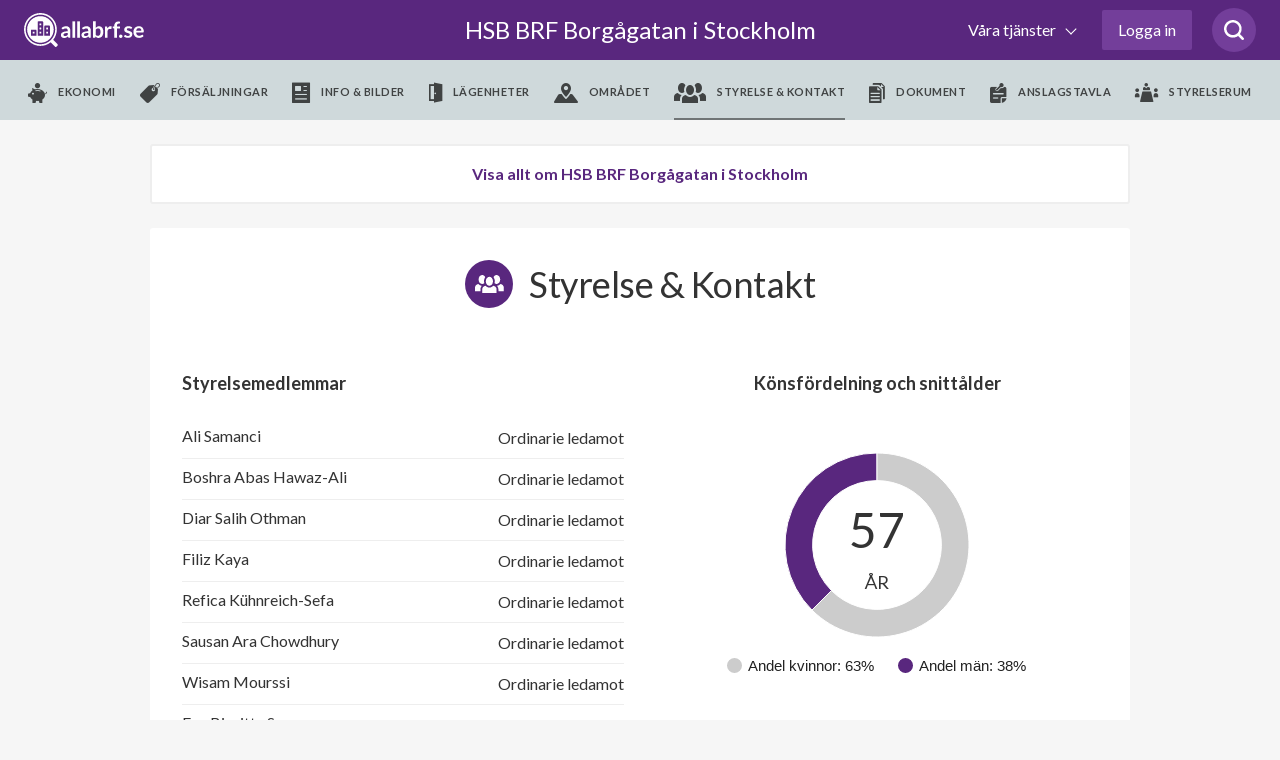

--- FILE ---
content_type: text/html; charset=utf-8
request_url: https://www.google.com/recaptcha/api2/anchor?ar=1&k=6LfILvgUAAAAAB5z8cPYevSICLFfLF2YTLD8eESX&co=aHR0cHM6Ly93d3cuYWxsYWJyZi5zZTo0NDM.&hl=en&v=PoyoqOPhxBO7pBk68S4YbpHZ&size=invisible&anchor-ms=20000&execute-ms=30000&cb=i6ksbvcbjalx
body_size: 48592
content:
<!DOCTYPE HTML><html dir="ltr" lang="en"><head><meta http-equiv="Content-Type" content="text/html; charset=UTF-8">
<meta http-equiv="X-UA-Compatible" content="IE=edge">
<title>reCAPTCHA</title>
<style type="text/css">
/* cyrillic-ext */
@font-face {
  font-family: 'Roboto';
  font-style: normal;
  font-weight: 400;
  font-stretch: 100%;
  src: url(//fonts.gstatic.com/s/roboto/v48/KFO7CnqEu92Fr1ME7kSn66aGLdTylUAMa3GUBHMdazTgWw.woff2) format('woff2');
  unicode-range: U+0460-052F, U+1C80-1C8A, U+20B4, U+2DE0-2DFF, U+A640-A69F, U+FE2E-FE2F;
}
/* cyrillic */
@font-face {
  font-family: 'Roboto';
  font-style: normal;
  font-weight: 400;
  font-stretch: 100%;
  src: url(//fonts.gstatic.com/s/roboto/v48/KFO7CnqEu92Fr1ME7kSn66aGLdTylUAMa3iUBHMdazTgWw.woff2) format('woff2');
  unicode-range: U+0301, U+0400-045F, U+0490-0491, U+04B0-04B1, U+2116;
}
/* greek-ext */
@font-face {
  font-family: 'Roboto';
  font-style: normal;
  font-weight: 400;
  font-stretch: 100%;
  src: url(//fonts.gstatic.com/s/roboto/v48/KFO7CnqEu92Fr1ME7kSn66aGLdTylUAMa3CUBHMdazTgWw.woff2) format('woff2');
  unicode-range: U+1F00-1FFF;
}
/* greek */
@font-face {
  font-family: 'Roboto';
  font-style: normal;
  font-weight: 400;
  font-stretch: 100%;
  src: url(//fonts.gstatic.com/s/roboto/v48/KFO7CnqEu92Fr1ME7kSn66aGLdTylUAMa3-UBHMdazTgWw.woff2) format('woff2');
  unicode-range: U+0370-0377, U+037A-037F, U+0384-038A, U+038C, U+038E-03A1, U+03A3-03FF;
}
/* math */
@font-face {
  font-family: 'Roboto';
  font-style: normal;
  font-weight: 400;
  font-stretch: 100%;
  src: url(//fonts.gstatic.com/s/roboto/v48/KFO7CnqEu92Fr1ME7kSn66aGLdTylUAMawCUBHMdazTgWw.woff2) format('woff2');
  unicode-range: U+0302-0303, U+0305, U+0307-0308, U+0310, U+0312, U+0315, U+031A, U+0326-0327, U+032C, U+032F-0330, U+0332-0333, U+0338, U+033A, U+0346, U+034D, U+0391-03A1, U+03A3-03A9, U+03B1-03C9, U+03D1, U+03D5-03D6, U+03F0-03F1, U+03F4-03F5, U+2016-2017, U+2034-2038, U+203C, U+2040, U+2043, U+2047, U+2050, U+2057, U+205F, U+2070-2071, U+2074-208E, U+2090-209C, U+20D0-20DC, U+20E1, U+20E5-20EF, U+2100-2112, U+2114-2115, U+2117-2121, U+2123-214F, U+2190, U+2192, U+2194-21AE, U+21B0-21E5, U+21F1-21F2, U+21F4-2211, U+2213-2214, U+2216-22FF, U+2308-230B, U+2310, U+2319, U+231C-2321, U+2336-237A, U+237C, U+2395, U+239B-23B7, U+23D0, U+23DC-23E1, U+2474-2475, U+25AF, U+25B3, U+25B7, U+25BD, U+25C1, U+25CA, U+25CC, U+25FB, U+266D-266F, U+27C0-27FF, U+2900-2AFF, U+2B0E-2B11, U+2B30-2B4C, U+2BFE, U+3030, U+FF5B, U+FF5D, U+1D400-1D7FF, U+1EE00-1EEFF;
}
/* symbols */
@font-face {
  font-family: 'Roboto';
  font-style: normal;
  font-weight: 400;
  font-stretch: 100%;
  src: url(//fonts.gstatic.com/s/roboto/v48/KFO7CnqEu92Fr1ME7kSn66aGLdTylUAMaxKUBHMdazTgWw.woff2) format('woff2');
  unicode-range: U+0001-000C, U+000E-001F, U+007F-009F, U+20DD-20E0, U+20E2-20E4, U+2150-218F, U+2190, U+2192, U+2194-2199, U+21AF, U+21E6-21F0, U+21F3, U+2218-2219, U+2299, U+22C4-22C6, U+2300-243F, U+2440-244A, U+2460-24FF, U+25A0-27BF, U+2800-28FF, U+2921-2922, U+2981, U+29BF, U+29EB, U+2B00-2BFF, U+4DC0-4DFF, U+FFF9-FFFB, U+10140-1018E, U+10190-1019C, U+101A0, U+101D0-101FD, U+102E0-102FB, U+10E60-10E7E, U+1D2C0-1D2D3, U+1D2E0-1D37F, U+1F000-1F0FF, U+1F100-1F1AD, U+1F1E6-1F1FF, U+1F30D-1F30F, U+1F315, U+1F31C, U+1F31E, U+1F320-1F32C, U+1F336, U+1F378, U+1F37D, U+1F382, U+1F393-1F39F, U+1F3A7-1F3A8, U+1F3AC-1F3AF, U+1F3C2, U+1F3C4-1F3C6, U+1F3CA-1F3CE, U+1F3D4-1F3E0, U+1F3ED, U+1F3F1-1F3F3, U+1F3F5-1F3F7, U+1F408, U+1F415, U+1F41F, U+1F426, U+1F43F, U+1F441-1F442, U+1F444, U+1F446-1F449, U+1F44C-1F44E, U+1F453, U+1F46A, U+1F47D, U+1F4A3, U+1F4B0, U+1F4B3, U+1F4B9, U+1F4BB, U+1F4BF, U+1F4C8-1F4CB, U+1F4D6, U+1F4DA, U+1F4DF, U+1F4E3-1F4E6, U+1F4EA-1F4ED, U+1F4F7, U+1F4F9-1F4FB, U+1F4FD-1F4FE, U+1F503, U+1F507-1F50B, U+1F50D, U+1F512-1F513, U+1F53E-1F54A, U+1F54F-1F5FA, U+1F610, U+1F650-1F67F, U+1F687, U+1F68D, U+1F691, U+1F694, U+1F698, U+1F6AD, U+1F6B2, U+1F6B9-1F6BA, U+1F6BC, U+1F6C6-1F6CF, U+1F6D3-1F6D7, U+1F6E0-1F6EA, U+1F6F0-1F6F3, U+1F6F7-1F6FC, U+1F700-1F7FF, U+1F800-1F80B, U+1F810-1F847, U+1F850-1F859, U+1F860-1F887, U+1F890-1F8AD, U+1F8B0-1F8BB, U+1F8C0-1F8C1, U+1F900-1F90B, U+1F93B, U+1F946, U+1F984, U+1F996, U+1F9E9, U+1FA00-1FA6F, U+1FA70-1FA7C, U+1FA80-1FA89, U+1FA8F-1FAC6, U+1FACE-1FADC, U+1FADF-1FAE9, U+1FAF0-1FAF8, U+1FB00-1FBFF;
}
/* vietnamese */
@font-face {
  font-family: 'Roboto';
  font-style: normal;
  font-weight: 400;
  font-stretch: 100%;
  src: url(//fonts.gstatic.com/s/roboto/v48/KFO7CnqEu92Fr1ME7kSn66aGLdTylUAMa3OUBHMdazTgWw.woff2) format('woff2');
  unicode-range: U+0102-0103, U+0110-0111, U+0128-0129, U+0168-0169, U+01A0-01A1, U+01AF-01B0, U+0300-0301, U+0303-0304, U+0308-0309, U+0323, U+0329, U+1EA0-1EF9, U+20AB;
}
/* latin-ext */
@font-face {
  font-family: 'Roboto';
  font-style: normal;
  font-weight: 400;
  font-stretch: 100%;
  src: url(//fonts.gstatic.com/s/roboto/v48/KFO7CnqEu92Fr1ME7kSn66aGLdTylUAMa3KUBHMdazTgWw.woff2) format('woff2');
  unicode-range: U+0100-02BA, U+02BD-02C5, U+02C7-02CC, U+02CE-02D7, U+02DD-02FF, U+0304, U+0308, U+0329, U+1D00-1DBF, U+1E00-1E9F, U+1EF2-1EFF, U+2020, U+20A0-20AB, U+20AD-20C0, U+2113, U+2C60-2C7F, U+A720-A7FF;
}
/* latin */
@font-face {
  font-family: 'Roboto';
  font-style: normal;
  font-weight: 400;
  font-stretch: 100%;
  src: url(//fonts.gstatic.com/s/roboto/v48/KFO7CnqEu92Fr1ME7kSn66aGLdTylUAMa3yUBHMdazQ.woff2) format('woff2');
  unicode-range: U+0000-00FF, U+0131, U+0152-0153, U+02BB-02BC, U+02C6, U+02DA, U+02DC, U+0304, U+0308, U+0329, U+2000-206F, U+20AC, U+2122, U+2191, U+2193, U+2212, U+2215, U+FEFF, U+FFFD;
}
/* cyrillic-ext */
@font-face {
  font-family: 'Roboto';
  font-style: normal;
  font-weight: 500;
  font-stretch: 100%;
  src: url(//fonts.gstatic.com/s/roboto/v48/KFO7CnqEu92Fr1ME7kSn66aGLdTylUAMa3GUBHMdazTgWw.woff2) format('woff2');
  unicode-range: U+0460-052F, U+1C80-1C8A, U+20B4, U+2DE0-2DFF, U+A640-A69F, U+FE2E-FE2F;
}
/* cyrillic */
@font-face {
  font-family: 'Roboto';
  font-style: normal;
  font-weight: 500;
  font-stretch: 100%;
  src: url(//fonts.gstatic.com/s/roboto/v48/KFO7CnqEu92Fr1ME7kSn66aGLdTylUAMa3iUBHMdazTgWw.woff2) format('woff2');
  unicode-range: U+0301, U+0400-045F, U+0490-0491, U+04B0-04B1, U+2116;
}
/* greek-ext */
@font-face {
  font-family: 'Roboto';
  font-style: normal;
  font-weight: 500;
  font-stretch: 100%;
  src: url(//fonts.gstatic.com/s/roboto/v48/KFO7CnqEu92Fr1ME7kSn66aGLdTylUAMa3CUBHMdazTgWw.woff2) format('woff2');
  unicode-range: U+1F00-1FFF;
}
/* greek */
@font-face {
  font-family: 'Roboto';
  font-style: normal;
  font-weight: 500;
  font-stretch: 100%;
  src: url(//fonts.gstatic.com/s/roboto/v48/KFO7CnqEu92Fr1ME7kSn66aGLdTylUAMa3-UBHMdazTgWw.woff2) format('woff2');
  unicode-range: U+0370-0377, U+037A-037F, U+0384-038A, U+038C, U+038E-03A1, U+03A3-03FF;
}
/* math */
@font-face {
  font-family: 'Roboto';
  font-style: normal;
  font-weight: 500;
  font-stretch: 100%;
  src: url(//fonts.gstatic.com/s/roboto/v48/KFO7CnqEu92Fr1ME7kSn66aGLdTylUAMawCUBHMdazTgWw.woff2) format('woff2');
  unicode-range: U+0302-0303, U+0305, U+0307-0308, U+0310, U+0312, U+0315, U+031A, U+0326-0327, U+032C, U+032F-0330, U+0332-0333, U+0338, U+033A, U+0346, U+034D, U+0391-03A1, U+03A3-03A9, U+03B1-03C9, U+03D1, U+03D5-03D6, U+03F0-03F1, U+03F4-03F5, U+2016-2017, U+2034-2038, U+203C, U+2040, U+2043, U+2047, U+2050, U+2057, U+205F, U+2070-2071, U+2074-208E, U+2090-209C, U+20D0-20DC, U+20E1, U+20E5-20EF, U+2100-2112, U+2114-2115, U+2117-2121, U+2123-214F, U+2190, U+2192, U+2194-21AE, U+21B0-21E5, U+21F1-21F2, U+21F4-2211, U+2213-2214, U+2216-22FF, U+2308-230B, U+2310, U+2319, U+231C-2321, U+2336-237A, U+237C, U+2395, U+239B-23B7, U+23D0, U+23DC-23E1, U+2474-2475, U+25AF, U+25B3, U+25B7, U+25BD, U+25C1, U+25CA, U+25CC, U+25FB, U+266D-266F, U+27C0-27FF, U+2900-2AFF, U+2B0E-2B11, U+2B30-2B4C, U+2BFE, U+3030, U+FF5B, U+FF5D, U+1D400-1D7FF, U+1EE00-1EEFF;
}
/* symbols */
@font-face {
  font-family: 'Roboto';
  font-style: normal;
  font-weight: 500;
  font-stretch: 100%;
  src: url(//fonts.gstatic.com/s/roboto/v48/KFO7CnqEu92Fr1ME7kSn66aGLdTylUAMaxKUBHMdazTgWw.woff2) format('woff2');
  unicode-range: U+0001-000C, U+000E-001F, U+007F-009F, U+20DD-20E0, U+20E2-20E4, U+2150-218F, U+2190, U+2192, U+2194-2199, U+21AF, U+21E6-21F0, U+21F3, U+2218-2219, U+2299, U+22C4-22C6, U+2300-243F, U+2440-244A, U+2460-24FF, U+25A0-27BF, U+2800-28FF, U+2921-2922, U+2981, U+29BF, U+29EB, U+2B00-2BFF, U+4DC0-4DFF, U+FFF9-FFFB, U+10140-1018E, U+10190-1019C, U+101A0, U+101D0-101FD, U+102E0-102FB, U+10E60-10E7E, U+1D2C0-1D2D3, U+1D2E0-1D37F, U+1F000-1F0FF, U+1F100-1F1AD, U+1F1E6-1F1FF, U+1F30D-1F30F, U+1F315, U+1F31C, U+1F31E, U+1F320-1F32C, U+1F336, U+1F378, U+1F37D, U+1F382, U+1F393-1F39F, U+1F3A7-1F3A8, U+1F3AC-1F3AF, U+1F3C2, U+1F3C4-1F3C6, U+1F3CA-1F3CE, U+1F3D4-1F3E0, U+1F3ED, U+1F3F1-1F3F3, U+1F3F5-1F3F7, U+1F408, U+1F415, U+1F41F, U+1F426, U+1F43F, U+1F441-1F442, U+1F444, U+1F446-1F449, U+1F44C-1F44E, U+1F453, U+1F46A, U+1F47D, U+1F4A3, U+1F4B0, U+1F4B3, U+1F4B9, U+1F4BB, U+1F4BF, U+1F4C8-1F4CB, U+1F4D6, U+1F4DA, U+1F4DF, U+1F4E3-1F4E6, U+1F4EA-1F4ED, U+1F4F7, U+1F4F9-1F4FB, U+1F4FD-1F4FE, U+1F503, U+1F507-1F50B, U+1F50D, U+1F512-1F513, U+1F53E-1F54A, U+1F54F-1F5FA, U+1F610, U+1F650-1F67F, U+1F687, U+1F68D, U+1F691, U+1F694, U+1F698, U+1F6AD, U+1F6B2, U+1F6B9-1F6BA, U+1F6BC, U+1F6C6-1F6CF, U+1F6D3-1F6D7, U+1F6E0-1F6EA, U+1F6F0-1F6F3, U+1F6F7-1F6FC, U+1F700-1F7FF, U+1F800-1F80B, U+1F810-1F847, U+1F850-1F859, U+1F860-1F887, U+1F890-1F8AD, U+1F8B0-1F8BB, U+1F8C0-1F8C1, U+1F900-1F90B, U+1F93B, U+1F946, U+1F984, U+1F996, U+1F9E9, U+1FA00-1FA6F, U+1FA70-1FA7C, U+1FA80-1FA89, U+1FA8F-1FAC6, U+1FACE-1FADC, U+1FADF-1FAE9, U+1FAF0-1FAF8, U+1FB00-1FBFF;
}
/* vietnamese */
@font-face {
  font-family: 'Roboto';
  font-style: normal;
  font-weight: 500;
  font-stretch: 100%;
  src: url(//fonts.gstatic.com/s/roboto/v48/KFO7CnqEu92Fr1ME7kSn66aGLdTylUAMa3OUBHMdazTgWw.woff2) format('woff2');
  unicode-range: U+0102-0103, U+0110-0111, U+0128-0129, U+0168-0169, U+01A0-01A1, U+01AF-01B0, U+0300-0301, U+0303-0304, U+0308-0309, U+0323, U+0329, U+1EA0-1EF9, U+20AB;
}
/* latin-ext */
@font-face {
  font-family: 'Roboto';
  font-style: normal;
  font-weight: 500;
  font-stretch: 100%;
  src: url(//fonts.gstatic.com/s/roboto/v48/KFO7CnqEu92Fr1ME7kSn66aGLdTylUAMa3KUBHMdazTgWw.woff2) format('woff2');
  unicode-range: U+0100-02BA, U+02BD-02C5, U+02C7-02CC, U+02CE-02D7, U+02DD-02FF, U+0304, U+0308, U+0329, U+1D00-1DBF, U+1E00-1E9F, U+1EF2-1EFF, U+2020, U+20A0-20AB, U+20AD-20C0, U+2113, U+2C60-2C7F, U+A720-A7FF;
}
/* latin */
@font-face {
  font-family: 'Roboto';
  font-style: normal;
  font-weight: 500;
  font-stretch: 100%;
  src: url(//fonts.gstatic.com/s/roboto/v48/KFO7CnqEu92Fr1ME7kSn66aGLdTylUAMa3yUBHMdazQ.woff2) format('woff2');
  unicode-range: U+0000-00FF, U+0131, U+0152-0153, U+02BB-02BC, U+02C6, U+02DA, U+02DC, U+0304, U+0308, U+0329, U+2000-206F, U+20AC, U+2122, U+2191, U+2193, U+2212, U+2215, U+FEFF, U+FFFD;
}
/* cyrillic-ext */
@font-face {
  font-family: 'Roboto';
  font-style: normal;
  font-weight: 900;
  font-stretch: 100%;
  src: url(//fonts.gstatic.com/s/roboto/v48/KFO7CnqEu92Fr1ME7kSn66aGLdTylUAMa3GUBHMdazTgWw.woff2) format('woff2');
  unicode-range: U+0460-052F, U+1C80-1C8A, U+20B4, U+2DE0-2DFF, U+A640-A69F, U+FE2E-FE2F;
}
/* cyrillic */
@font-face {
  font-family: 'Roboto';
  font-style: normal;
  font-weight: 900;
  font-stretch: 100%;
  src: url(//fonts.gstatic.com/s/roboto/v48/KFO7CnqEu92Fr1ME7kSn66aGLdTylUAMa3iUBHMdazTgWw.woff2) format('woff2');
  unicode-range: U+0301, U+0400-045F, U+0490-0491, U+04B0-04B1, U+2116;
}
/* greek-ext */
@font-face {
  font-family: 'Roboto';
  font-style: normal;
  font-weight: 900;
  font-stretch: 100%;
  src: url(//fonts.gstatic.com/s/roboto/v48/KFO7CnqEu92Fr1ME7kSn66aGLdTylUAMa3CUBHMdazTgWw.woff2) format('woff2');
  unicode-range: U+1F00-1FFF;
}
/* greek */
@font-face {
  font-family: 'Roboto';
  font-style: normal;
  font-weight: 900;
  font-stretch: 100%;
  src: url(//fonts.gstatic.com/s/roboto/v48/KFO7CnqEu92Fr1ME7kSn66aGLdTylUAMa3-UBHMdazTgWw.woff2) format('woff2');
  unicode-range: U+0370-0377, U+037A-037F, U+0384-038A, U+038C, U+038E-03A1, U+03A3-03FF;
}
/* math */
@font-face {
  font-family: 'Roboto';
  font-style: normal;
  font-weight: 900;
  font-stretch: 100%;
  src: url(//fonts.gstatic.com/s/roboto/v48/KFO7CnqEu92Fr1ME7kSn66aGLdTylUAMawCUBHMdazTgWw.woff2) format('woff2');
  unicode-range: U+0302-0303, U+0305, U+0307-0308, U+0310, U+0312, U+0315, U+031A, U+0326-0327, U+032C, U+032F-0330, U+0332-0333, U+0338, U+033A, U+0346, U+034D, U+0391-03A1, U+03A3-03A9, U+03B1-03C9, U+03D1, U+03D5-03D6, U+03F0-03F1, U+03F4-03F5, U+2016-2017, U+2034-2038, U+203C, U+2040, U+2043, U+2047, U+2050, U+2057, U+205F, U+2070-2071, U+2074-208E, U+2090-209C, U+20D0-20DC, U+20E1, U+20E5-20EF, U+2100-2112, U+2114-2115, U+2117-2121, U+2123-214F, U+2190, U+2192, U+2194-21AE, U+21B0-21E5, U+21F1-21F2, U+21F4-2211, U+2213-2214, U+2216-22FF, U+2308-230B, U+2310, U+2319, U+231C-2321, U+2336-237A, U+237C, U+2395, U+239B-23B7, U+23D0, U+23DC-23E1, U+2474-2475, U+25AF, U+25B3, U+25B7, U+25BD, U+25C1, U+25CA, U+25CC, U+25FB, U+266D-266F, U+27C0-27FF, U+2900-2AFF, U+2B0E-2B11, U+2B30-2B4C, U+2BFE, U+3030, U+FF5B, U+FF5D, U+1D400-1D7FF, U+1EE00-1EEFF;
}
/* symbols */
@font-face {
  font-family: 'Roboto';
  font-style: normal;
  font-weight: 900;
  font-stretch: 100%;
  src: url(//fonts.gstatic.com/s/roboto/v48/KFO7CnqEu92Fr1ME7kSn66aGLdTylUAMaxKUBHMdazTgWw.woff2) format('woff2');
  unicode-range: U+0001-000C, U+000E-001F, U+007F-009F, U+20DD-20E0, U+20E2-20E4, U+2150-218F, U+2190, U+2192, U+2194-2199, U+21AF, U+21E6-21F0, U+21F3, U+2218-2219, U+2299, U+22C4-22C6, U+2300-243F, U+2440-244A, U+2460-24FF, U+25A0-27BF, U+2800-28FF, U+2921-2922, U+2981, U+29BF, U+29EB, U+2B00-2BFF, U+4DC0-4DFF, U+FFF9-FFFB, U+10140-1018E, U+10190-1019C, U+101A0, U+101D0-101FD, U+102E0-102FB, U+10E60-10E7E, U+1D2C0-1D2D3, U+1D2E0-1D37F, U+1F000-1F0FF, U+1F100-1F1AD, U+1F1E6-1F1FF, U+1F30D-1F30F, U+1F315, U+1F31C, U+1F31E, U+1F320-1F32C, U+1F336, U+1F378, U+1F37D, U+1F382, U+1F393-1F39F, U+1F3A7-1F3A8, U+1F3AC-1F3AF, U+1F3C2, U+1F3C4-1F3C6, U+1F3CA-1F3CE, U+1F3D4-1F3E0, U+1F3ED, U+1F3F1-1F3F3, U+1F3F5-1F3F7, U+1F408, U+1F415, U+1F41F, U+1F426, U+1F43F, U+1F441-1F442, U+1F444, U+1F446-1F449, U+1F44C-1F44E, U+1F453, U+1F46A, U+1F47D, U+1F4A3, U+1F4B0, U+1F4B3, U+1F4B9, U+1F4BB, U+1F4BF, U+1F4C8-1F4CB, U+1F4D6, U+1F4DA, U+1F4DF, U+1F4E3-1F4E6, U+1F4EA-1F4ED, U+1F4F7, U+1F4F9-1F4FB, U+1F4FD-1F4FE, U+1F503, U+1F507-1F50B, U+1F50D, U+1F512-1F513, U+1F53E-1F54A, U+1F54F-1F5FA, U+1F610, U+1F650-1F67F, U+1F687, U+1F68D, U+1F691, U+1F694, U+1F698, U+1F6AD, U+1F6B2, U+1F6B9-1F6BA, U+1F6BC, U+1F6C6-1F6CF, U+1F6D3-1F6D7, U+1F6E0-1F6EA, U+1F6F0-1F6F3, U+1F6F7-1F6FC, U+1F700-1F7FF, U+1F800-1F80B, U+1F810-1F847, U+1F850-1F859, U+1F860-1F887, U+1F890-1F8AD, U+1F8B0-1F8BB, U+1F8C0-1F8C1, U+1F900-1F90B, U+1F93B, U+1F946, U+1F984, U+1F996, U+1F9E9, U+1FA00-1FA6F, U+1FA70-1FA7C, U+1FA80-1FA89, U+1FA8F-1FAC6, U+1FACE-1FADC, U+1FADF-1FAE9, U+1FAF0-1FAF8, U+1FB00-1FBFF;
}
/* vietnamese */
@font-face {
  font-family: 'Roboto';
  font-style: normal;
  font-weight: 900;
  font-stretch: 100%;
  src: url(//fonts.gstatic.com/s/roboto/v48/KFO7CnqEu92Fr1ME7kSn66aGLdTylUAMa3OUBHMdazTgWw.woff2) format('woff2');
  unicode-range: U+0102-0103, U+0110-0111, U+0128-0129, U+0168-0169, U+01A0-01A1, U+01AF-01B0, U+0300-0301, U+0303-0304, U+0308-0309, U+0323, U+0329, U+1EA0-1EF9, U+20AB;
}
/* latin-ext */
@font-face {
  font-family: 'Roboto';
  font-style: normal;
  font-weight: 900;
  font-stretch: 100%;
  src: url(//fonts.gstatic.com/s/roboto/v48/KFO7CnqEu92Fr1ME7kSn66aGLdTylUAMa3KUBHMdazTgWw.woff2) format('woff2');
  unicode-range: U+0100-02BA, U+02BD-02C5, U+02C7-02CC, U+02CE-02D7, U+02DD-02FF, U+0304, U+0308, U+0329, U+1D00-1DBF, U+1E00-1E9F, U+1EF2-1EFF, U+2020, U+20A0-20AB, U+20AD-20C0, U+2113, U+2C60-2C7F, U+A720-A7FF;
}
/* latin */
@font-face {
  font-family: 'Roboto';
  font-style: normal;
  font-weight: 900;
  font-stretch: 100%;
  src: url(//fonts.gstatic.com/s/roboto/v48/KFO7CnqEu92Fr1ME7kSn66aGLdTylUAMa3yUBHMdazQ.woff2) format('woff2');
  unicode-range: U+0000-00FF, U+0131, U+0152-0153, U+02BB-02BC, U+02C6, U+02DA, U+02DC, U+0304, U+0308, U+0329, U+2000-206F, U+20AC, U+2122, U+2191, U+2193, U+2212, U+2215, U+FEFF, U+FFFD;
}

</style>
<link rel="stylesheet" type="text/css" href="https://www.gstatic.com/recaptcha/releases/PoyoqOPhxBO7pBk68S4YbpHZ/styles__ltr.css">
<script nonce="jIc0Aj_HfruXbZC5efzXzQ" type="text/javascript">window['__recaptcha_api'] = 'https://www.google.com/recaptcha/api2/';</script>
<script type="text/javascript" src="https://www.gstatic.com/recaptcha/releases/PoyoqOPhxBO7pBk68S4YbpHZ/recaptcha__en.js" nonce="jIc0Aj_HfruXbZC5efzXzQ">
      
    </script></head>
<body><div id="rc-anchor-alert" class="rc-anchor-alert"></div>
<input type="hidden" id="recaptcha-token" value="[base64]">
<script type="text/javascript" nonce="jIc0Aj_HfruXbZC5efzXzQ">
      recaptcha.anchor.Main.init("[\x22ainput\x22,[\x22bgdata\x22,\x22\x22,\[base64]/[base64]/UltIKytdPWE6KGE8MjA0OD9SW0grK109YT4+NnwxOTI6KChhJjY0NTEyKT09NTUyOTYmJnErMTxoLmxlbmd0aCYmKGguY2hhckNvZGVBdChxKzEpJjY0NTEyKT09NTYzMjA/[base64]/MjU1OlI/[base64]/[base64]/[base64]/[base64]/[base64]/[base64]/[base64]/[base64]/[base64]/[base64]\x22,\[base64]\x22,\x22HTfCssO9w5lawrnCjXYZZRTCiUXDjMKmw5DCn8KlGMKKw6pwFMOgw5bCkcO8TxXDll3CllZKwpvDkgzCpMKvDg1fKXDCj8OCSMKxbBjCkg3CjMOxwpM4wo/CswPDtGhtw6HDkGfCoDjDvMONTsKfwqjDjEcYH2/Dmmc/KcOTbsOtf0cmPWfDokM6REbCgzIww6R+wr7CqcOqZ8ORwo7Cm8OTwrbClmZ+IsKSWGfCjxAjw5bCv8KSbnMiZsKZwrYBw742BB/[base64]/[base64]/w6waw4zCoFrCt8O1wr/ChWsRwq7CnUEXw77CmQE/LiLCpn7DscKSw4Eyw47CusOnw6fDrsKww71nTyYtPsKBC0Asw53Co8OyK8OHB8O4BMK7w53CnzQvKcOwbcO4wpNMw5rDkwPDkxLDtMKRw4XCmmNTEcKTH35gPQzCtsObwqcGw5rChMKzLm/CqxcTH8Osw6ZQw5shwrZqwofDhcKGYVnDtMK4wrrCumfCksKpecOSwqxgw5/[base64]/PcOVwrcyNgHDkhHDuMOrwqt/[base64]/Cs8K6w50LwqY1ADTCjxXDjcOpUljDqsKZwojChcKrw7DDqTBXXmoVw4RYwqjDncKOwosQNMO5wo3DhRhuwoHClQXDhzrDlMK+wokvwrcvUmpswphiGsKRwoQBYGLDsjrCp2Raw7Z7wpVDOnnDpFrDjMKSwppqA8OpwqrCtsOBeSMfw6VKaTsew7wXIMKEw4clwps/w6l0X8KsLsO1w6BQUzpqL3nCqic0LmnDvsKRDsK7D8OOCsKeHX0qw50RVC3Dm27CrcOswrHDhMOgwqBIIHvDt8O6JHTDmghKFWNJfMKpT8KMWMKbw4/Cr3zDusOZw4XDoGY3Czl6w5nCrMKJMMOuO8KOwp4dw5vClsKDYsOmwrQNw5DCmgwqHSNOw5rDq0gOHsO9w6JIwrTCmcOnLhEDOsOqGxbCoQDDlMOSC8ODFDzCvcOPwpLDozXClsKXQjcqw5F1ayTCt1I3woNUJMK2wplkJMObUxPChkx+woscw6zDvVp+wqhABsOscG/ClCLCn1J4BGJcwp1vwrbCqmNRwqx4w4hKcQDCrMO/[base64]/DjRNow5J7w4QnTCPDnsODw7zCiMK1wqFpC8KqwoPDqk7Dk8KGMhsLwpfDhm0YGcOzw4gyw78nX8KgZgVvZkR4w4B8woXCu1gEw5DCi8K6EW/DgMKFw5zDvcOSwpvCpMK7wpcww4h0w5HDnVhwwoDDrlQYw5zDl8KZwqljw6fCgBA4wq/Di2HCgsKTwoULw481XsO1B3FZwqTDgR/CgkPDsUPDnQvCosOFDGRBw60uw4HCnV/CtsORw4pIwrgxLsOvwr/DucK0wonDuBAEwovDlsOjOkQxw5rCtjh+QWZRwoXCtWIVPGjCtmLCuk7CgMKmwoPCj3HCq1/DgcKAYH0KwrXDp8KzwpfDksKVJMKzwq87aHnDlyMWwrrDs0IYVcKfS8KGVgbCsMOhDcOVacKlwr1sw5fDrl/CjcKBccKPZcO5woQEL8Kiw4xtwoPDncOmLHR3ccOxwopBXsOzK1HDv8Kmw6tKa8OKwprCmR7CjVoewpF2woFBWcK+d8KiNQPDt2RCTsO/wrXClcKhwrDDpcKAw73CnCDCqEPDncKgw7HCtMOcwqzCuXPDs8KjOcK5bVLDicO8wovDosOnwq3DnMODwq86MMKhwol/ECoswpRywrpHOsO5woDDq1LCjMOmw4jCsMKJSnkTw5AuwoHCo8OwwoY/McOjBnDDlsKkw6HCiMOpw5HCuj/[base64]/[base64]/w4/ClzMowo4Xwqpub1LDhBpew4PDmsOwEMKvw45AZQJgI0XDgMKTDVzCo8OyHHNCwrLCsXJuw6PDnMOEccOew5vDscORU3p3dsOqwrhobsOLb0IKOsOCw5vCu8OBw63CjsK9M8KEwpIjHsK6wrHCsD/Dg8ODSmbDrisZw7Rewr7CqcOgwrtbcmTDtMO5DxN3JEpiwobDpnRjw4bCpsKIVMObSXlXw5E+O8Oiw7fDkMOKwr/Cp8KjY3hmIAZSP3Uyw6LDtUVoIcOXw5otwodmfsKjL8KlAsKKw7/DqcO7DcOtw4TDoMKqw61Nw6wxw7prVsKPZxVVwpTDtsOOwqLCp8OOwqTDhVPCqCzCgsOtwpQbwo/Ct8K/E8Kswrx6DsKAw6bCp0A+BMK5w7k3w70iw4TDjcO+wo49HsKbTMOlwofDrTzCvFHDuUJnbR0qOGLCusKfQ8OsWnddLXfDiiN3HS4aw74TTgrDoxQsfSPDtzQowodKwoUjZ8OUasOFw5LDksO0RMKdw6sWPBM1YsK/[base64]/DBTCi08TwqbCugjDvUtvwrw4PcKDdkh9wrDDmcK/w6jCr8OJw47DpyQRbMKow5rCn8KlGXJiw4bDkGhFw73Du0wTw6rCg8OFGnnDpm7ClsK1MkRyw5HDrcOuw7gNwoTCnMOPwpR3w7TCjcKAGVhGKyB3KMKDw5vDrX0uw5wwExDDisOVecOhMsKnQBtLwp/Dk1l4wpPCkC/Dh8Osw65zQMOswqZ1S8O8bcKLwoUCwp3Dv8OQAUzDlsK3w7PDksOXwqXCscKeb2Maw78Ce3rDrMOywpvCicO2wozCpsOKwpXDnwPDtUFXwpDDlsK6ES1TcyrDrR9wwoTCuMKtwp/DuFPCs8K1wopFwpbChsKLw7RJdsOIwqDChibDjhrDo3ZYKTrCh2NkcQJ2wqc3LsOlfCJaWzXDvsKcw6NRw45yw67Djz7Dkl7DssKxwpfCicKXwqt0K8OiTcKuCRdyT8Kgw7fCkmAULX/Du8K/cUzCh8KNwpcuw7jCtDfCpm3CmnrCilfCh8O2SMKyA8OTGsK9HcKxCSonw4MCw5BpHsO+fsOyKC4ywozDscKdwrzDjDRqw6cew7bCusKvw6gqYMOcw7zCkm/CvUfDhMKyw4VhbsKFwqYFw5zDnMKCw5fChlHCu3glHcOewoZRCMKBU8KJcDtof3xlwpPCtcKrTnoafsOJwp0lwo4Vw6QQCRBKdT0TLMKJasOQwoTDpMKNwojClVPDu8OfOcKsD8KnF8KQw4/Dg8KiwqbCvzDDiQwOE2pGCH/[base64]/[base64]/CrWTDgsO9BD7DvnrClE9MwqnDj8KsJ8Onw5YOwpZoYX0Ww4hGDcKYw69OHmENw4ILwp/DtxvDjMKBGj8Ew5HChWlwHcKxw7zDssOwwqbCqlzDrcKfQGh8wrfDk3cjP8O1w5keworCvcKsw6huw40/wrvCpRcQMyTDisKxECUXw7rCmsKOfAJ6wrXDr1jChipZbE7CsXAlMjvCoHHDmRsNBUfCqsK/[base64]/Djl1PQMO7ZEzDijHDh2ouAcOiMTXDvsOHwpnCmygswoPDmFdDPMOUdUYjWn7CkcKmwqFHIgnCj8OTwqrCo8O4w7NQwqnCuMKDw7TDilXDlMK3w4jDux/ChsKvw4/DvcOFHUnCs8K1FsOYwog1SMKqGsOaE8KNH3sIwrAdY8O/[base64]/[base64]/Du8OndsKPwr/Ct2dfw5zDn1LDu2nCvMOrw5XDkMONwo9lw5YMChUdwoR8Jhl/[base64]/Ct1pgV1DDtsOgUBhpwrbDocOKwrkcwr/[base64]/CvmrCjwUSwrTCrMK+w4J8CCbCuyzDv8Kcw6Alw73Dh8K/wrbDhX7CmcOCwpTDhsOPw5RLVDTCuyzDrRA3A0nDh0w5w6MRw4XCniLDhm/Cm8KLwqXCpgwkwqjCv8KYw5EdXcOuwptiGmLDuEsEb8KdwqELw5LCocOnwpLCucOzIgzDlMOgwobCqBvDhcKqO8KHw7XCsMKrwrXCkjsCFcKwdHJew6x0wrBrwqoQw7JGw7nDsEwVFcOUwodew75eB0cNw4jDpjfCp8KPwrzCvG/Dm8KtwrjCrcO0Si99PFoXK2kjacO6w5TDocKpw5REcFpKM8K4woUoSAzDuRNueV/DtglNNBIAwrnDvcKgJTByw49ow7RuwpvDinDDhcOYOGHDr8ODw75HwqgVwqggw6XCtzpFO8K/VsKAwr1Rw546BsOrRQECGFDCigDDq8KPwrnDizl1w6PCrjnDs8KhD1fCr8OWJMOlw7lHBknCiUcLXGfDrcKMecO5wpM/wp1wMjU+w7vCvMKTGsKvwq92wqrCmsKydMOadngTw6gAdsKSwqLCpUvCt8OuTcOFVXfCokctGcOSwpA/[base64]/[base64]/CpcOgwqnCnzRpwoggU3zClTVOfyvDsgfCtcKAw6rDiW4Vwpwqw54ewrJNSMOPZ8OeGnPDjMOmw717UwRFIMOtMiY9b8KTwoFPRcObC8O7W8KTWg3CnWBfF8Kzw5dYwo/DusKQwrTDl8KvFiQMwooaJsOXwpfDnsK9D8KkK8Kmw7xZw4drw4fDnHnCucKSV1tFb1fDizjCsDUsMGZyWGTDlCnDr07DsMOtWA0cUcKHwrPDo3TDsQDDv8K6woPDoMOMwrxlwox9BVHDkmbCjQbDvgbDtQ/[base64]/[base64]/Cp3zClyrCkMKvVMKgcsOkVy7Dh8ORUnvDnHZbD3/[base64]/DmDpKw4zDncKmWyIyDQBbVMObATjCkR5BT01NGD3Dix3CtMOsBG0Mw6hRMsOCC8KpWcOJwqxhwrTDpUddYAfCvkgKeBNzw5ZURRDClMOjDmLCsWxTw5QQLCsEw6zDu8OMw7PCmcOAw49ww5nCkwVLwpDDkMOgw4/[base64]/CrMKQScOEwq/DvMKPHQ/Dl8KDHxHCmcK5w5/[base64]/woEtLjrCk8OOwoAAMBEnw4nCn8KaS8OKw4VANx3CtMK4wqE0w6tDa8Kdw53DusKCwqTDqsO4aGbDt2JVTn3DnBBrSCgWYsOFw7MHVcKATsKJZ8KQw4RCY8KHwq4sGMK3bcOQcwZ/w73Cr8KYM8OiFDhEHMOlZsO2wrLCsjkfFSltw5dtwpbCgcKkwpURD8OAEsOvw6Itw5jCi8OiwphySMOhesOnL33Cu8K3w5wQw7BhEllzJMKdwr0/w5AJwqQKe8KNwoYpw7drbcO3ZcOLw4oDwrLCijHCksKZw7nDssO3Djoka8OvSx/CtsKowoJrwqDCkMOpHcOmwrPCisOcw794GsKxw4tmYQDDiDsoYsK8w63Dq8Oswo4HB3HDv3rDmMODWXLDiDFuZMORImnCnsKAUMObQMKvwqZGD8OKw5/CocKMwpzDrDdjMQfDtzZGw5Aww4E5EMOnwo7DrcK1w4wGw6bCgzwNw7jCi8KFwqTDlG9WwpJlwqYOAsO+w7rDohPDlkLDnMOicsKaw57CsMKuCcOmw7DCpMO5wp0Zw6BOSFTDlMKDCRZBwoDCicOCwojDmsKtwopbwrPDt8OgwpAxw7/CjsODwrHCksOXUCoVahrDiMK5AcK8QSzDtCMQLh3Ciz9vwpnCnDDCl8OEwr4+wr0zVG1JWMKJw78BAXtUworCgB4pw5XCksKIK2Zowooqwo7DsMOaPcK/[base64]/PMOSMTpSwoF8woPCoDNXw5UVw50nfQ3Di8KCw4Z8KcKzwprCkiFxScKkw7bCm2LDlisFwo9ew48QA8OUVUAZw5rDm8KQNWN4w4c3w5LDi2xlw4PCv1UYUSnClwkeesKVw6zDnmdDMcOFbWgAF8K3KC0dw4XCsMK+DRjDvMOYwozDgjcJwo/CvsObw6wJw4LDp8O2E8OqOhVYwqnCswXDplMvwq/CjDRhwpXDusKDeHoBZ8O2BT1xW07DusKJfcKMwp3DqsObSg41wrtEWsKtTcOUCsKTXcOgEsO6wpPDhcOBAFfDlhM8w6jCssKjcsKpw4d2w7rDjsOSCBlMZ8Ojw5rCjcOdZxYSdMOxwoNTwr/DqTDCrsK7wqgZc8KkZMK6M8KuwrzCoMOZdnZow6YZw4IlwpnCpXrCksOcEMOJwqHDvzQdw75Bwp0wwpV+w6zCuW/[base64]/[base64]/w6LDpsOqwqM3wpTDgF/CncOxCcK+wqh+eiZVPn/CmmsZRzrChRzCg0spwqk0w4vChBQQbMKIMMOVdcOmw4fCmH5JSEPClMO4w4YHw7R8w4rDkMKEw4IXd3gFccK5VMOQw6JLwpt+w7IoSsKkw7hBw596w5oPw73DjMOlHcONZlZmw67CocKhI8OIBE3CssOAw6/CscKTwqYMB8OEwrrCinnDv8K1w7rDssONbMOdwrLCicOgB8KLwrXDvsOzbcOdwrxvF8O3wqXCjsOpYsKCC8OvNhvDqXwzw49Jw6/CpcKgI8KNw4/DlV1Bw77CnsKKwpEJRGXChMOyXcKlwqjDolHCkRh7wrk0wqccw79iIhXCplAmwr/DssKkQMKfMG7CuMK0wpsVwq/[base64]/f8KuS8KEB0nDtX/[base64]/Ch8Ohwq7Dm8KVwqbCmsORwqbDuhx/SgljwrLDrzBARykcF30ZXcOXworCoQcXwrnDq2Nsw55zFMKUAMOZwoDCl8OAASDDj8K/P1whwrHDtcOUXy8xw5Jif8Oawp/DqMKtwps2w5N3w6/CvsKUPMOAIGYCP8Ogw6Mrw7HCncO9EMOWwrnDsE3Dr8K0TcKCSMK5w7NUw77DiDRJw7XDvsOMw7HDrkXCrMOrSsKpHGNoYCoZWy14w5dYVsKPZMOGwp/CusKFw4PDpy7DosKSBm7DsVjCq8KfwphmBhEiwo9Cw6hMw6/[base64]/[base64]/[base64]/wqZgw6kTdS7Cr8K1woA8wpdqREINw744PMOIw6PDiABZPMKSUMKQN8Kawr/[base64]/Cn8KydwYjwprDh8OeAsOWw4XCjikUD8KYR8KEw7XCvCgLR3bCsBZ3SMKeFMKuwr5bIQDCrsOgEgtWUR4oewVLVsOJHGPDgx/[base64]/FsKAKAHCnCo4wrrCrR3CmAhZwonCssKbCMKEDyPCncOxwr0/NsKPw4XDly04wocWJMOFZsOzw6fCn8O6C8KBwrZ8F8OYasODQzFqw5fDgxvDpwPDsDTCg2bCtyZQeVEYGGN1wrzCpsO6woV+EMKQRMKPw7TDsXbCu8ONwo8AAsKzUGB+woMFw7sBOcOQAi4iw4MsE8O3a8OnViHCoE5lBsOVMTvDsC9XesO9dsOnwoB/[base64]/DjAg+I8K0fn/DrGnDkSbDkgHCmsKgw6sOT8KtI8OIFMKvMcOrwqHClcKJw7B1w4o/w6IiU2/[base64]/CgcKTw5AtYsOWVDcYwp8XMmvDksOVw7hcW8K7LhpMw5/ChUNlYkNqBsO1wpDCtUFMw4krYMO3AsO2wpfDj23DnCjChsODecOpChnCh8Kowr/Cgm0UwpBxw5cGJMKKwrA5SDXCqkgufmZIUMKGwrrCszxPUkYXwo7CgMKmaMO+woHDjn7DkWTCisOEwo8BXxBCw60kScKWFcOdw6jDhHMYXcKWwrNnYcOgwq/[base64]/CvsK1YDJzwq01woghw6zCl8KnXx9YwpTCi8Kew5IaZVLDncOPw5DCt1pLw7XDi8KsFRtzP8OLHsOtw5vDsm3Dl8OOwrHClsOFPsOcW8K+EMOmw6zChWnDuk50wpXCnERpBRVIwroqS2clwqbCok/[base64]/DpiHCqStPUcOrw7PCtGvDpMKbCx/Ctg9LwrTDrsOzwopLwrsbH8ODwojDjMO9Cl5LThHDjTobwrApwoIfPcKew4nDkcO6w5Yqw5x3dQgYYUbCqsKpCQTDhMOvccK0SS3DhcKqwpLDksOPNsOMwoQpQRUTwp3DpsOMRAnCr8Ogw5HDl8OzwpknEMKNYhkOJV0rE8OBbMKPX8OVXz7DtRDDpMK/w6RHQCHDqMOEw4zDogR0f8O4wpR4w4dKw7UjwpnCkF4IQGXDi0rDrsKacMO8woVUwoXDp8OywpnDjsOTDV1xRGjDjwEIwrvDngIMD8O6HcKKw4vDl8O4wrrDmsKZwqI5ZsOcwo3CvMKQAMOuw6kuTcKQw4vCgMOPVMKQMA/CrhzDk8OMwpZDfkh0ecKVw7nCpsKaw69Vw6JcwqMawq16woAdw6BuAsO8J1Ylwo3CoMO4wpPDpMKxPB53wr3DhsORwr9pViTCksOvwpQSesKFWClTNsKACipKw7lkd8OWCjMDccOHw4Z/FcKvGBvCrVQLw7tywpzDl8O0w6vCgHPCk8KePsK/[base64]/Cnn7DlsK8OMO9wqDDusKtwokbP0DCqcOzw51aw4fDmMKGDsKGccKkwpTDlcOywooTZ8OgUcK+XcOfwpIlw594XxhLWi/CpcKIJWXDqsOQw7xtw7XDhMOYRUDCuE5vwp/[base64]/TcKPMsOHY2DClEDDnsOlw43Dp33Cgxg8w4MCBFzDrcK0w4nDvsOiXFTDgBHDm8Kzw6bDjXpQW8Kqw49qw57DkX3Dt8KLwr1Lw68/c0XDghAhVybDhMO/UMObGsKVw63DpzEuYcOVwoctw4TChHE9I8OwwpYywqvDv8KTw7d6wqETISplw5kkdiLDoMKkw4k9w6TDuRIMwroYQQ8UW1rCgmF7wqbDlcK6dMKgCMOOSwfCksK4w6nDpcKvw7VYwo1ePz7Dpx/DjQ5nw5HDlGF7DGTDq25VXwZsw7nDksKowrBOw7XCkMOwJMKGHcKaZMKoZn54wqbCgmbDnkzCpwLDqmLDusK7AsKcAS0lIhJUJsO/[base64]/QUltUjt2wrpvwo/CrRURw64nw6khwoAzw5AQw4UgwoE0w4bDrwzCuxJJw7HDjHpKCzwVXXRgwr5iNXkCVXTCssKJw6HDjjvDhWPDkxXCjncuEWx/ZsOBwpbDrTAee8OTw6dDwrPDocOBw4Zfwr9YO8OIbMKcHgTCp8Kww5hwC8Kqw5BnwqDChTTDjMO2PjDClUgvbSbCi8OIRcKvw60/w5rDgcOdw7TChcKEJcOfw5p0w73CunPChcOmwo3DnMKSwqE1woB4bWlDwpEGK8KsOMOdwrwVw7LCk8ORw4QRGCjDkMO2w5XDsyPDvsKnHMOmw4TDg8OvwpfDrMKow6zDmzMVPkw3AcOwMRHDpTPCsn4JUkUwUsOfw4DCjsK5eMKDw70xA8K5PcKiwqQewrkBf8K/[base64]/DmsKsR8OYwpfCihBQBMK9wroHAMODw5hdf8K8CMKHAn5KwqXCi8OawqfClgMrwoEGwrfDiD7Cr8KLR1wyw61rw4wVCTnDgsK0bFLCkGgQwrBTwq0fdcOXZBc/w7LDtcKsacKtw6Z5w7RCKzE6fC7DnW0qBMOgejXDn8OqTsK2f204L8OqD8OCw7nDpjLDpsOrwr51w4NGJkJQw6zCqiw+R8ORw68Awo3CisKRUXIzw4rDkDJ4wpnDlzNYB3nCmV/DvcOSSGkWw4zDh8O+w50KwqnDrEbCqEXCuDrDkHsnPyrDlsKkwqpsKMKCDV19w5svw5w2wo3DtQk1PMOCw7LDgcK+wrnDn8KaIcK+F8KbGcK+RcKmHMKbw7HCpMO0NMKYTjBwwo3CssKXIMKBf8Kkfg/DphnCv8OFw4nCksOIICkMw5zCqsOcwqdaw6PCh8O/wqnDgsKYOFXDuEvCqjLDgF3Ct8KfAm/[base64]/Cqz5VVmzCusKRwrnCscKMNU7DmsOSEik7WSE8wo7CuMK7OMKZNjLCk8OcGgkZUR4ewqM9dcKVwpLCscODwoZrfcOuOmA6wrzCrQNDWsKbwq/CsFcBaGtcwqjDgMO0csK2wqjCgwUmA8KITA/DtVrDph0Pw4cOTMOwA8KywrrCpSHDrQo7EsKpw7NvYsOMwrvDn8KewrA6M100w5PCqMOQTlNFcgXDkh8ZbcOWQsKdJ1hxw5XDsxzCpsKgWMODYcKUIcO/S8KUD8OJwrNEwpFhfi/Djh4AC2TDjzLDmQ8Qw5AqJAZWdiEvNA/CssKzasO0BcKZw5rDrCHCo3jDrcOKwpjCmkNow4/Cp8OHw4cDOcKmT8K8w6nCtgPDswbDvCJVOcKRcQjDvy59RMK6w6cXwql6XcOsSAoSw6zDiDU2aScdw73DksOELSHDkMKMwoDDv8OewpBBDX4+wrDChMKdwoJtD8KAw7HDr8KsI8K9w5TCncKdwrfCv0cxbcKZwph9wqVgGsKgw5zCqcOSMTXCgcOCXD/DnMKcAjPDmMKlwqrCtlXDsDDChsOywq4dw4nCnMOtOUfDlhnCsHnDm8O8wq3DjhzDo00Nw6wYFMOmG8Oaw5XDoH/[base64]/Co29dwqEwwrLCozpMODvDuFXCs8KPwqFJw41jMsKkw6rDpiDDj8OpwrxgwpPDr8ODw6vDmgbDi8Kpwrs4FcOkcQvCiMKUw49XQD5Awp1dZcOJwqzCnizDpcOUw5XCsBbCmsO0LFTDiXXCqx/[base64]/YknDicKmJSnCpi/Dr1nCoS/DgCrDtz92w6fDr8OlRsOiw5hiw44+wr3CgMKUP0N7FyNhw4zDgsKvw5YiwrTDoUDCux4pBHnCisKCfUTDucKLH0nDu8KCHF7DnynCqsO5Cj/[base64]/Dm8KYRMK7w64TTcKrYmHDk2zCj8K+woPCvcOgwqRTDMKEVcK5wqzCr8KbwrdCwoPDpQvCp8O4w7w0dhoQD08Mw5TCm8KXb8OoYsKDAzfCq3PCoMKsw7YrwoRdCcOfVAlnw6DCi8KyHU9ObT/[base64]/w70+w7LChMOMw5bDlRXDucKcw6zClcK5wr84YsKdI3nDusKTWMKBHsOBw7bCojxzwqNswoQSXMKSKQHDr8KUwr/[base64]/CgnJNKCQiAMKZN2HCgcKrbSPDjcKFw67DvMKlw4XCrMODa8ONw7vDvcOidMK0RMOTwqwOClHCqmJUccK1w67Dl8KDB8OFR8Oxw4I9DkXCnhbDnhAcIRFUQidwOVIKwqg7wqMLwq/CgsKELMKfw6XDnl5zQXguR8OTXS/DosKhw4jDvsKiaibDlcKrNSPDsMObXWzDrGFzw5/Dry41w7DDsGkdJDjCmMOfMVFaWhF4w4zDoWYQVyo4woNcLsO4woYMScKPwo0Sw50EYcOZwobDq0JGwqnDkEnDmcKzXELDsMKcY8OLRMKGw5jDmMKMG2ELw5jCnwF2H8KrwqMwa3/DrzwFw41lIGNAw5TCn2xEwoXDqsOsc8KhwpnCrCrDrXgAw4LDqBFpNxYFGEPDrDR8TcOwUR7CksOcwqpTfgFTwqkLwoIME0/[base64]/diHCpMO5wqLDu8O0UDrDlSbCr3cywprDvsK+w5DCkcOiwqopE1/CmMKZwrdoacO6w6DDjD3Dr8OnwofDvBZxVMOzwog+DcK9woXCvmIoJ1DDvm0Dw7nDh8KPw5kCXm/CpQFjwqTCsksYOmbDiXxlY8OiwqZ5JcKGbgxVw67CtsOsw5PDiMOow6XDgWvDjcODwpjCrULDjcORw4PCjsK3w4EFDH3DpMKDw6XDlsODBUwYQ0/CjMOhw5QQYsOKScOww6xSesKiw5lAwqnCpsO9wo3DnsKSwojDnHvDpgvCknTDmMOQQsKRS8OMesO0wpbDgsOQC3XCtEhiwr0qwplKw5/[base64]/DrzbCicK3wojCmiwiwpZhOcKBMsK4NMKeA8ObdzvDgcONwq42cQvDjw0/w5HCoCYgw7FBfSRWwqs2woZOw5bDhcOfesKicW0Bw44zS8KXwpjCpMK5N23CtW0gw6E1wpzCosO/PS/DvMK5XgXDtcK4wqfDs8OQw5zClcOeWcKRNQTDl8KLBMOgwoUSYw7CiMOfwpUmfsK8wonDgjoSRMOlSsKlwr7Cs8KOGiHCtcK8H8KBw7TDjCDCnBrCtcOyIh8EwovDl8OXegEEw5svwoUpFsOYwoZINsKTwrPDrzHCmyBtBsKiw4/[base64]/[base64]/Doi9gH8OXBcOGw7TDl8KzG1LCrRXCqcOoGsOFVmvCucOHwrbDv8OeZVrDv0VEwrYvwpDCk2UKw48qTSbCiMOdPMOTwpTCuiUKwrw/CzbCk2zCmCYaeMOYCAbClhvDhlPDscKPQ8KnfWzCjcOWQwoHcsKFX0vCrsKaZsK1aMKkwoFfdUfDqMKLDsOAN8OKwrXDq8KuwpLDsCnCt34CGsODP3/[base64]/CrcKEwoVAwrvDrMK5JWLDpXjCi39TPcOWYMOjNWJQMynDiXE1w6J3wo7DkFdIwqUqw4k0GBjDoMK2wpbDmsOKRsK4EMOXUlTDr1LCkFLCmcKBblTCmsKdVRckwpzChUbCvsKHwrjDgB/[base64]/DhMO9cynCsCo7w4UyM8KXAMOIchrCjg4uVhwqwpbDino+C0NqUMKRXsKyw7kPw4FJQsK3FgvDvXzDu8K1a0XDshBHKcOYwp7Cl2/CpsO8w7h4By7CqsOKw5nDuGQCwqXDv0bDnsK7wo/CsivCh1/DpsKYwoxWHcODNsKPw4xZVk7Cu0EFasOSwpBwwq/[base64]/CrsKmwoPCncKSdHzDoMKxwrFTHMKYw4PDhVZ3wpgaFy84wpxyw5zDrsOSUhYWw4lWw7bDr8KAA8KDwo9nw5UPHcKOwr8hwpvDhBRnJhRFwp0+wp3DlsKAwqrCm0FdwodQw7TDn2XDocOFwpwxHcOXImXCu0EFL2jDhsORfcKkw4tKAW7ChxNJZcO/[base64]/DtlLDsCPCk8KuDRTDlwbCiMKKHF3Cuwc2U8KLw5fCmBoIL1DCj8OVwqcmdg4awrzDuSHCl1x7BHVSw6/CmFoNekEeKizClQNWw7jDgw/ChGnDs8OjwrbCm1RhwqpWN8Ksw4bDvcK3w5fDgm0gw59lw7zDicK2DmgPwqrDscOvwoDCmSHCtcObOhJHwqBmEQQUw5/Cnigdw6B6w4k1X8K3XWkhw7JyDsOBw6grH8K2wrbDl8OxwqYzwofCrsOnQcODw5TDhcKIE8KXSMKdw5ISw4TDgSdYSAnDkRhQEALDt8OCwprDtMO/[base64]/CglPChsO9wolMQMOQwoXCosO9JAnCpx9hwoTDp2RVUMKdwowmaRrDusKPBj3CssKjYMOKS8OIEMOtLy/CkMK4w5/Cq8KkwoHClRB4w4Zew793w4I9a8KmwpkDBGvDl8KHeD7DuRYPGF8bUAXCocKtwoDClcOrwqzDtFTDgiVVESjDgkBKHcOFw6bDgsKewpvDm8OSWsOpfxfDt8KFw7w/[base64]/[base64]/CrcKLw6AGbh/Ch1tsd3dMw7QnFsOEw7AIwp5cw5XCo8KPbMO5W27CtibCmXLCpsKzOmAMw5XDt8OSXR7CpFIFwrTCrMKXw6TDg38rwpUjKH/Co8OYwrlcwphzwp1kwpXCgzfCvMOoeyfCgUlXRyjDs8KkwqrDmsKEZAgiw57DocObwoVMw7dCw7YIMgLDlGjDssOTw6TDjMKOwqs1w7LCpR/DuTNLw6fCuMORWVhAw5Eew6bClUUKdsOjdsOmUsOub8OvwrvDkUjDqcO1w5zDuHETK8KDe8OjPUPDuQRtS8KLUMKhwpHClngafhLDg8KvwovDiMKswp0AeVvCmCXCgAIkZHA4wqNOIMKuw47DocKhw5/DgMOyw4LCnMKDGcKowrMafcKrDi04cBrCg8OXw59/w5oowpJyUsO+wqjCjBZkw7x5bm10wp53wpV2X8KZdMOIw6zCocOjw4kOw4LCiMKiw6nDksORbmrDpR/Cp01gUmwhHWXDp8KWI8KSbcKsNMOOCcKxT8OWI8OMw5DDvz1ybcKTST5bw57CgETClMOrworDoQzDpSR6w7Evwq/Dp3cqwqHDosOmw63DrHvDvyrDuSPCuHY9w7/CgGwpM8Opfx/DisKuKMKYw7/ChxYSQMOmFkrCoGjCl0skwotIw4rCtznDul/DqVjCrnJ9HMOIO8OYfcO+QyHDlMOnwocewoXDn8KNw4zCpcO8wq3Dn8OJwqbDoMKsw6QfNw1FWFjDvcKyPmorwpp6w44EwqXCsynDuMOLKHXCihzCo07DjWZ7SnbDngB0KxNFw594w7F4TXDDg8OIwq/CrcOxOhYvw6tiYMOzw4MLwokDSMK8w77DmTccw7UQwrbDuDgww5YqwoXCsgPCjm7DrcOLw6bClcOIP8Kzw7LDu0oIwo9gwo19wptsTcO7w5JfV0FyECXCkWfCrcOrw4rChAfDhsKoGy/Dl8KJw5/CksOqw5PCv8KAw7MCwoIQwoZ4byRKw7MewrI1wo/DpwTCv3tNASpHwprDkDh0w4nDucOzw7DDkAQgG8Kbw40Sw4/Cs8OzI8O0NBTCjRDDo2DCrnsJwoFFwobDiGdZYcO1KsKtdMKaw4xtFVgYGTnDvcOBU0Qcw5nCrVHCuR7Cl8OxQMOow7ouwoRJw5R/w53CiRPCiQdpYwMySnPCkBbDuzrCowppJ8OjwoNdw57DvmXCpcKWwrXDrcKbfmjCs8KAw7kEwq/[base64]/CrVVoZ8Kgwr4efSbDnHk3JjAyaS/[base64]/CjXU4w47CqcKsw6UXwqI9wqnChR1tA8K2w4Esw4F4wps/MgLCm17CpCNHwqTCn8Kkw7fDuWYAw5s2ESPDkgbDq8KzUsOrw5nDtjDCp8K6wpcpw6Ejwow3UmDDpGRwM8OzwrlfbXHCosOlwo1aw45/T8KpecO+DitEw7V+w6dXw7EPw6Nkw5UiwoDDg8OUNsONUMOEw5BVRcK5asKKwrd7woDCq8ORw4XDjHPDssKte1kpYMKXwqDDmcOGaMOrwrzCiRcXw6EVwrB+wobDuknDtcOGdsKof8K/csKfM8OkCcK8w5vCjmvDtsK5w5LCuhjCvHXDuDnCtjjCpMOIwq9PScOCNMKjfcKkw6pjwrxFwosLwpthw5w7w5kWFkAfU8KwwqZMwoLCsSBtL3U5wrLClnwYwrZnw7AVw6bCjsOGw4LDjAxLw4VMFMKXFMKlR8KCU8O/[base64]/[base64]/CqMOmO8KOIcOSw7rDmS3CnFvDiB0hwosrw6/DuUMkPzVMd8O7BUQ/[base64]/ChEEbwobCllENwrtsFXjDpcKywqfCrcO6ER9raWpqw7PCvMK7PlDDk0Rjw6zCun9bw7XDt8O4f3HChxnCnEzCgSPDjcKlQcKOwpktBcKicsOyw54TTMKbwpZ4AcKGw654ZirDsMK3ZsOdw4NWwoBrFcK9w43Di8O0wpvCnsOYfh1/VgREwqI6fHvCgl9dw6jCnX8pVHnDq8KmGwI7CCrDgsOQwq9Aw57DjknDgEXDoj7CucOUc2QjPF4lNHI9YsK4wqlrDRQ/cMOYdcOaMcORw5EhdxU+Cg9GwoTCncOgfUkAMhnDoMKHwrEdw5nDsBBsw48xeksgTcKMwqwNEMKlCXxXw7LCrQ\\u003d\\u003d\x22],null,[\x22conf\x22,null,\x226LfILvgUAAAAAB5z8cPYevSICLFfLF2YTLD8eESX\x22,0,null,null,null,1,[21,125,63,73,95,87,41,43,42,83,102,105,109,121],[1017145,826],0,null,null,null,null,0,null,0,null,700,1,null,0,\[base64]/76lBhnEnQkZnOKMAhmv8xEZ\x22,0,0,null,null,1,null,0,0,null,null,null,0],\x22https://www.allabrf.se:443\x22,null,[3,1,1],null,null,null,1,3600,[\x22https://www.google.com/intl/en/policies/privacy/\x22,\x22https://www.google.com/intl/en/policies/terms/\x22],\x22s4J9vBOBnECBEOPkIj/vNwgJeRySLiu14pegQ0F38zc\\u003d\x22,1,0,null,1,1768830863790,0,0,[150,121,168,158,209],null,[229,100],\x22RC-0eRkkGWGwjuqcQ\x22,null,null,null,null,null,\x220dAFcWeA5lR0qde4R-C314h0dj_38-Z-zVKojS7MZ_SJSr_Z-8pQFohPRIiaGVC9jacGkh1bwre6zYIhuPdA7TobxUG4UOHYP_6A\x22,1768913663719]");
    </script></body></html>

--- FILE ---
content_type: text/css
request_url: https://www.allabrf.se/packs/css/web_components-07c2b592.css
body_size: 20069
content:
@font-face{font-family:abrf;font-style:normal;font-weight:400;src:url(data:@file/x-font-ttf;base64,AAEAAAALAIAAAwAwR1NVQiCLJXoAAAE4AAAAVE9TLzI2V0g1AAABjAAAAFZjbWFw8z00/wAAA0AAAAYkZ2x5Zjj2YAgAAAoUAAA9QGhlYWQZdX4IAAAA4AAAADZoaGVhBc0FIQAAALwAAAAkaG10eFqd/9AAAAHkAAABXGxvY2GwRL92AAAJZAAAALBtYXhwAXEAtQAAARgAAAAgbmFtZcPr/44AAEdUAAAB5nBvc3Tb7GAHAABJPAAABH0AAQAAAQAAAAAABMz//v/9BM0AAQAAAAAAAAAAAAAAAAAAAFcAAQAAAAEAAME4yARfDzz1AAsBAAAAAADaxZ+FAAAAANrFn4X//v/9BM0BBAAAAAgAAgAAAAAAAAABAAAAVwCpABAAAAAAAAIAAAAKAAoAAAD/[base64]//AQD//wELAAABAP//AQAAAACrAAAAwAAAAOAAAAEA//8BQwAAAQv//wEz//4BAAAAAQD//wDV//8BmQAAAST//wEXAAABAP//ARf//wEAAAABAAAAAVAAAAEUAAABAAAAAQD//wEAAAABAP//AQD//wDK//8Ay///AMr//wDKAAAEzAAAAQAAAAEAAAABAAAAAQAAAAEA//8BAAAAAOr//wEL//8BAP//AQD//wEA//8BMwAAASL//wDqAAABAAAAAMAAAAEAAAABJP//AQD//gEAAAABAAAAANX//wEA//8BAP//AQD//wEA//8BAP//AQD//wDg//8A9QAAAPUAAAEVAAABAP//AQD//wEA//8BAP//AQD//wDqAAABAP//AQD//wEAAAABAAAAAQAAAAELAAABEwAAARUAAAGA//4BAAAAAQAAAADqAAABAP/+AQv//wAAAAUAAAADAAAALAAAAAQAAAIAAAEAAAAAAPoAAwABAAAALAADAAoAAAIAAAQAzgAAAAQABAABAADqV///AADqAf//[base64]/[base64]//wAAASUBAAA0AD0ASQAAJQcOAS8BIiY1NwciJi8BJjY/AQYPASIVFz8BNDYzFxYXJyIPATc2Mh8BFjI/[base64]//wAAAQABAAAcAAAzIiY9ASMiJjQ2OwE1NDYyFh0BMzIWFAYrARUUBoADBXADBQUDcAUGBXADBQUDcAUFA3AFBgVwAwUFA3AFBgVwAwUABAAAAAABAQEBAA0AEQAVACkAADc0JisBIgYdASMVMzUjJyMVMycHFz8CNjQvASYiDwEGFB8BFjI/ARc3sgYFhgQHFsgWejg4EA8nEIEhAwMiAwkEWQMDIgMJBCAwGDgEBwcEIhYWWRZiECcPGCEDCQMiAwNZBAkDIQQEIDAYAAAE//8AAAEBAQIAGAAqADYARwAANwYHDgEHBhYXMx4BOwEyNz4BNTQuAScuARceARQPASMnJjQ/AT4COwEWDwEVFxYyPwE1JyYiBw4BFB4CMj4CNC4CIgZ4CgQDZAICBAUBBAsVVGoEBgsCZQMEEggCZgMD1QIDMyMKCQQDAQQLAgIDBgMCAgMGBQIBAQQEBAQEAgIEBAQE/wQHBM0DBw4FBAIBAg4GBAjNBAcGFALRBAMDAwIGaEYUEAMBQQNWAgMDAlYDAnMDAggCBQEBBQIIAgUBAQAAAAADAAD//[base64]//AKsBAQASABcAHwAANxUjFTMVFjM+ATsBNSMiJiciBx0BIzUzFx4BBiImPgFAQEABAQlbAgMDAlsJAQErKxYEAQYKBgEK9gvWFAEDEtYSAwF/VapXAwkHBwkHAAYAAAAAALcBAAAPABcAHwAjACcAKwAAEyMiBh0BFBY7ATI2PQE0JgciJjYyFhQGMyImNjIWFAYnIyczByM3MxczJyODTxUfHxVPFR8fagcHBwwGBlYHBgYMBwcGWQ1zdhoiGlcaIhoBAB8VZhYeHhZmFR+sCwwHCgYLDAcKBjk/zCIiIgAAAAAJAAAAAADgAQAAAwAHAAsADwATABcAGwAfACcAABMjFTMnIxUzNyMVMzcjFTM3IxUzBzUjFRcjNTMHIzUzJxUzFTM1MzVQICAwICBgICAwICAwICCgEJBQUHAwMFAQUIABAEBAQEBAQEBAQHAQEBAwYGBAoBAQoAAF//[base64]//[base64]/[base64]//[base64]/ASMiJjQ2OwEnJjQ2Mh8BFhUxFgcxFA8BBogFBANj3QMFBQPdYwIFBgNwAQICAXADCAoEYgUGBWIDBgUCcAECAwMBAnACAAAC//[base64]////8A1gEBAC0AOQBEAFEAaQAANzQ2OwEyNj0BNCYrASIHDgEjIiciDwEOAS4BNTQ/[base64]//[base64]///[base64]/LwMDExgQAxsKDg4UDw4LHxwBBAJkAwQcAQIDT1ADBekKDQ0TDQ0/BAISCAsPAgIPCwgSAgQlARIMEQMDAwMSDRIMCQ0PCgMGDAcKD0MDAxINEgISDBEDA0MPFA4OFA92eAMDAwN4AwQCBgAABgAAAAABGAD4AC0APQBKAFcAZQB1AAA3FBY7ATI/[base64]//8AAAEAAQEABwAPAB8AKQAANzU0JiIGHQEjNTQmIgYdARcjIiY9ATQ2OwEyFh0BFAYnIxUUFjsBMjY1ywcIB2oHCAerwA0TEw3ADRMTAtYHBMAEB+AVBQYGBRUVBQYGBRXVEg6KDhISDooOEpV1BQYGBQAAAAAC//8AAAEYAQEAEQAhAAA3NSMiBh0BFBY7ARU3MzI2PQE3IyIGHQEzFzUzMjY9ATQmUTUMEBAMDipGCxFFfQwQYSoODBAQZFYQDFQLECoqEAsanBAMcCoqEQtUDBAAAAAKAAD//[base64]/[base64]/[base64]/[base64]/ABUTMg0yAAAF/////[base64]/ATY9ATQm0gECBAQDAgkFAwEBBAQDAgkFAwEBBgUNEQ0DAhEGEQ4DBUADBV0EBQERBAqeAQIBFwIDAwIbBQYCARgCAwMCGwUFAQEjAwMDA1AJDAwJdgIBARkHAwoRB1oEBAM5DxAbCQ4AAAAD/////wEBAQEAIABBAFEAADcuATU0Nh8BFjI/[base64]//[base64]/////[base64]//[base64]/////[base64]/igeMx4eMz0zHh4zBAweNB4eNDw0Hh40IR4zPTMeHjM9Mx4eMz0zHh4zPTMeHjM9Mx4eMz0zHgACAAAAAAEBAQAADAAaAAA3Mj8BJwc1IxUnBxcWFyM1IxUUFjsBMjY9ASOABgVbFkAgQBZbBWbAIAkH4AcJIEAFWxZAiopAFlsFIDBABwkJB0AAAAAGAAD//wEBAQAACwAYACQATABaAGkAADcjIgYUFjsBMjY0Jhc0JisBIgYUFjsBMjYHIgYUFjsBMjY0JiMXJisBIiY9ATQ2OwEyFh0BFBY/[base64]////8BAQEAAA8AGAAcACAAADcjIgYdARQWOwEyNj0BNCYHIiY0NjIWFAY3IxUzJyMVM/XqBQYGBeoFBgZ6DRMTGhMTU8DAK2pqqwcElQUGBgWVBAd2ExsSEhsToBVAFQAAAAMAAAAAAPsA/[base64]////4A6wEBABYAABMjIgYdARQfARUUFj8BNj0BNzY9ATQm4NUFBgNSDAUrBFMDBwEABgUgBANScQcGBCADBlFSAwQgBQYAA///[base64]////[base64]//[base64]/////AQABAQADAA0AFwAbAB8AADczFSMnIyIGHQEUFjsBEyMRMzI2PQE0JgcjNTM1IzUz6xUVyxUFBgYFFaCLiw0TExhVVVVV1UBrBgXqBQYBAP8AEw3ADROVFRVAAAEAAP//ATQBBAA2AAA3Bg8BJyYnJicmNTQ3PgEWFz4BFhcWFRQHIyIPAScmIg8BIy4BDgEUHgE2NzMyPwEXHgE/ATMV8hQ1HBwpEBwNDxEPMS4ODS8wEBEHUAUDCh0DCgMYDwUQEQoKERAFGQQDDRwDCgMXZmYXNBsbKBIdFhoWHBMSChIXFxIKEhMcDw8FEzkFBCIHBwUOEQ4EBggEEjsEAQUlGgAAAAH/////[base64]//[base64]//[base64]//[base64]//v//[base64]//AQABAAAdACoALgAANyMWFRQGKwE1MzQmKwEmJyYrARUXFj8BJyYnJicmJyIOARQeATI+ATQuAQcjNTPVIwMGBV9VGRIqCRENDhZXERKGAgMEBQgJQREeEREeIh4RER4GFhZVCgsFBhYRGQwGBFsoCQYpBggGCAUGqxEeIh4RER4iHhFgQAAAAv////8A1gEBABUAIgAANwYiJw4CHQEXFhcWMjc2PwE1NC4BJzI+ATQuASIOARQeAZASJxETIBMHChEhUCEQCgcSIDgRHRISHSMdEREdagoKARQiExIDAwMFBQMDAxITIhQMFyMiHhERHiIjFwAAAAT/////AQEBAAAWACMALAA2AAA3Jz4BNTQuASIOARQeATMyNjcXFjI2NCc0PgEyHgEUDgEiLgE3MjY0JiIGFBYXIzU0NzYyFxYV/S4ODiA2PzYgIDYfFScPLgMJBusaLDQsGhosNCwaYA4SEhsTE0NrCRQxFAkSLg8nFR82ICA2PzYgDw0uAwYJfBosGhosNCwaGiwaEhsTExsSNgwLBg4OBgsAA///[base64]///AAABAAEAAAwAGQAfAAA3Mh4BFA4BIi4BND4BNyIOARQeATI+ATQuARcnBycHF4AdMR0dMToxHR0xHSM7IiI7RjsiIjsgD0IgDzDrHTE6MR0dMToxHRUiO0Y7IiI7RjsiXw9CHw8uAAAABP//AAABAAEAAAwAGQAlAC4AADcyHgEUDgEiLgE0PgE3Ig4BFB4BMj4BNC4BByY2MhYPARQGIiY1FyImNDYyFhQGgB0xHR0xOjEdHTEdIzsiIjtGOyIiOzEBCQ0IAQgEBAQGBgcHDAcH6x0xOjEdHTE6MR0VIjtGOyIiO0Y7IlAGCgkGQQIDAwIzCAsICAsIAAAAAAn/////[base64]/////AQEBAgAkACgALAAwADQAADcnJgYdATM1FxUjNTQmKwEiBh0BIzUjIgYdARQWOwEyNj0BNCYHIzUzNSM1MzUjNTM3IxUz+GoFCRVWQAcEawQGFgoFBgYF6gUGBHwrKysrKytVFRXgIAEGBjUnGriLBAcHBItrBgVqBQYGBcoEBr8VFhUVFiCAAAAAAAX/////[base64]/ASIHDgEeATM2MzIXFj4BJicmFzIWFRQGByYnPgE1NDYHIgYUFjI2NCZ2DhQUHBQUNSQPEBosGhIQJQcJEgkHJRMIHRsJFD4MDAICAQQCCgsRDwIEAgICEWQCAw4JAQIGCQStBQYGCgYGAQAUHBQUHBQ/[base64]/////8BAQEBAA0AJwArAAA3IzUjFSM1NDY7ATIWFRcjIgYdARQWOwEVFBY7ATI2PQEzMjY9ATQmByM1M9UVgBUGBJYEBgvADRMGBSAGBJYEBiAFBhMtgIDVFhYgBQYGBTUTDWAEByoFBgYFKgcEYA0Tq2AAAAAAB///AAABAAD3AAwAFgAiAC0ANwBFAG0AADciBh0BFBYyNj0BNCYHJyYOAR8BFj4BNyYiDwEGHgE/ATY0FyMVMzI2PQE0JisBIgYdARQWOwE1FyIGDwEWNj8BMzIfATUHIzEOAQcGJyYnLgE/AT4BOwE2NTQmKwEiBg8BBisBFTMXHgE/[base64]//[base64]////8BAQEAABAAGQAiAC8AQAAANwcGHQEUFjsBMjY9ATQvASYHMhYUBiImNDYXIiY0NjIWFAY3FhQPAQYiJjQ/ATYyNycmIg8BBhQeAT8BFxY+ATR/ZgEJB7AHCQFmARkHCQkNCgo3BwkJDQoKDwICUAMGBQJQAwZTdAQKBHQDBAYDc3MDBgTaUgEBdgcJCQd2AQFSAVoKDQkJDQpRCg0JCQ0KVgMGA1ACBQYDUAIXXgMDXgIGBQECXFwCAQUGAAAAAAL//[base64]/////wEBAQAAIQBFAAA3BgcWFA4BLgE2NzY/[base64]/////wEBAQEAFQAiAAA3NjU0LgEiDgEUHgEzMjY3FxYyNjQvASIuATQ+ATIeARQOAcsXHjQ9NB8fNB8TIw0wBQwKBYkWJhYWJiwlFhYlTB4lHzQeHzM9NB8MCi8FCgwFJRUkLCUWFiUsJBUAAAAABgAA//[base64]/wAZAFAAADcGHQEUFhczBwYUFjI/ARUeATI/[base64]//[base64]/ARcWNi8BNzYvASIvAS4BKwEXFjEXHgEGDwEXFgYvAQcGJj8BJyYxNzI/AYIhKisDICAHCAEnKCcnAQcIICABVgEVDgUDAgMXDyAfBAIFKQYFAR4dHh4BBgUYGEIBDw/3CUIGBgEfICssARUVFRUBLCsgHwEMKh0JBEIeBQUBAwUoISACEBAQEAIhIRcYCh8eAAEAAAAAAQ0A+gAZAAAlLwEmIg8CDgEfAQcGFj8BFxY2LwE3NiYnAQJMIgMNAyJLBwQFNw0BCgZEQwYLAQ02BQQGpQtEBgZECwENBDZLBggDIyMDCAZLNgQNAQAAA//+//[base64]//wEBAQEACwAdACkAADcyPgE0LgEjIgYUFhcnJisBIgYdARQfARYyPwE2NCciLgE0PgEzMhYUBkoGCgYGCgYIDQ21dgoNSg0TCXYKGglLCbYLFAsLFAsSGRmgBgoLCgYNEQ0fdgkTDUoNCnYJCUsJGhQMExcUCxkjGQAAAAIAAP//AQABAQAJABcAADcUFjsBMjY9ASM3Jy4BKwEiBg8BIxUhNSATDYANE8CRCQEGAzwDBgEJTwEAIA0TEw2LNRkDBAQDGSAgAAAFAAD//[base64]//+AAABAgD4AAsAFAAhAAA3MjYvASYiDwEGFjM3IiY0NjIWFAYnMhYdARQGIiY9ATQ2+AUEAngCCgJ4AgQFeAcJCQ4JCQcEBwcIBwcICATgBATgBAgdCg0JCQ0KgwYFOgQGBgQ6BQYAAAAABv//[base64]/[base64])}[class^=icon--]{display:inline-block;font:normal 16px abrf;text-transform:none;vertical-align:middle}.icon--add-images:before{content:""}.icon--add:before{content:""}.icon--administrative-cases:before{content:""}.icon--alert:before{content:""}.icon--analytics-and-reports:before{content:""}.icon--apartment:before{content:""}.icon--area-communications:before{content:""}.icon--area-misc:before{content:""}.icon--area-recreation:before{content:""}.icon--area-schools:before{content:""}.icon--area-water:before{content:""}.icon--area:before{content:""}.icon--arrow-right:before{content:""}.icon--balance:before{content:""}.icon--billboard:before{content:""}.icon--board:before{content:""}.icon--boardroom:before{content:""}.icon--brf-analysis:before{content:""}.icon--calendar:before{content:""}.icon--chat:before{content:""}.icon--checklist:before{content:""}.icon--checkmark-circle:before{content:""}.icon--comment-outline:before{content:""}.icon--contracts:before{content:""}.icon--cost-review:before{content:""}.icon--cursor:before{content:""}.icon--damages:before{content:""}.icon--dashboard:before{content:""}.icon--document-docx:before{content:""}.icon--document-locked:before{content:""}.icon--document-pdf:before{content:""}.icon--dots:before{content:""}.icon--edit-basic-info:before{content:""}.icon--external:before{content:""}.icon--facebook:before{content:""}.icon--fees:before{content:""}.icon--file-search:before{content:""}.icon--filter:before{content:""}.icon--financial-advice:before{content:""}.icon--financial-management:before{content:""}.icon--financial-reports:before{content:""}.icon--folder:before{content:""}.icon--health-control:before{content:""}.icon--house:before{content:""}.icon--info-and-images:before{content:""}.icon--insurance:before{content:""}.icon--invoices:before{content:""}.icon--legal-advice:before{content:""}.icon--light-bulb:before{content:""}.icon--linkedin:before{content:""}.icon--loans:before{content:""}.icon--member:before{content:""}.icon--membership:before{content:""}.icon--more-info:before{content:""}.icon--notification-success:before{content:""}.icon--notification-warning:before{content:""}.icon--organization-info:before{content:""}.icon--organizations:before{content:""}.icon--personal-advice:before{content:""}.icon--piggy-bank:before{content:""}.icon--premium:before{content:""}.icon--print:before{content:""}.icon--procurement:before{content:""}.icon--profile:before{content:""}.icon--property-valuation:before{content:""}.icon--read-more:before{content:""}.icon--refresh:before{content:""}.icon--sales:before{content:""}.icon--search:before{content:""}.icon--settings:before{content:""}.icon--share:before{content:""}.icon--sign:before{content:""}.icon--speaker:before{content:""}.icon--star-outline:before{content:""}.icon--star:before{content:""}.icon--subscriptions:before{content:""}.icon--tag:before{content:""}.icon--trashbin:before{content:""}.icon--upload-annual-report:before{content:""}.icon--warning:before{content:""}.icon--webpage:before{content:""}.icon--download:before{content:""}.grid{margin-top:32px;position:relative}.column{margin-top:16px}@media(min-width:1024px){.grid{display:flex}.grid .box{height:100%}.column{margin:0}.column.__20{width:20%}.column.__25{width:25%}.column.__33{width:33.3333333%}.column.__40{width:40}.column.__50{width:50%}.column.__60{width:60%}.column.__66{width:66.6666666%}.__divider:after{background:#eee;content:"";display:block;height:100%;left:calc(50% + 15px);position:absolute;top:0;width:2px}.grid.__gap{margin-left:-32px}.grid.__gap .column{padding-left:32px}}@media screen and (min-width:768px){.grid{display:flex}.grid .box{height:100%}.grid .column.__50.__xs{padding-left:32px;width:50%}}@media screen and (max-width:calc(768px - 1px)){.column{margin-top:16px}}@media screen and (min-width:768px){.grid{display:flex}.grid._gap,.grid._gap-device{margin-left:-32px}.grid._gap-device>div,.grid._gap>div{padding-left:32px}.column._20{width:20%}.column._25{width:25%}.column._33{width:33.3333333%}.column._50{width:50%}.column._66{width:66.6666666%}}@media screen and (min-width:768px)and (max-width:calc(1024px - 1px)){.grid .grid{display:block}.grid .grid .column{margin-top:16px;width:100%}}@media screen and (min-width:1024px){.grid._gap-device{margin-left:0}.grid._gap-device>div{padding-left:0}}@keyframes modal-open{0%{opacity:0}to{opacity:1}}@keyframes hide{0%{display:block;opacity:1}99%{display:block}to{display:none;height:0;opacity:0}}html{box-sizing:border-box;font-size:16px;height:100%}*,:after,:before{box-sizing:inherit}:focus{outline:0}body,h1,h2,h3,h4,h5,h6,ol,p,ul{margin:0;padding:0}ol,ul{list-style:none}body{color:#333;font-family:Lato,sans-serif;font-weight:400;line-height:1.5;scroll-behavior:smooth;text-rendering:optimizeSpeed}body.loading_brfdata{transition:all .4s cubic-bezier(.25,.8,.25,1)}a{color:#59277e;text-decoration:none}hr{border:0;border-bottom:1px solid #eee}@media screen and (min-width:1024px){hr{margin:24px auto}}._wrapper.-fill{display:flex}@media screen and (min-width:1024px){._wrapper{margin:0 auto;max-width:1440px;padding:0 24px;position:relative}}.avatar{border-radius:50%;display:inline-block;height:32px;max-width:32px;overflow:hidden;vertical-align:middle}.avatar._sm{height:24px;max-width:24px}.avatar._lg{height:48px;max-width:48px}.-hidden{display:none}.-reverse{order:-1}@media screen and (max-width:calc(1024px - 1px)){.-hide-mobile{display:none}}@media screen and (min-width:1024px){.-hide-desktop{display:none}}.-sticky-session{margin-bottom:2%}.notransition{-webkit-transition:none!important;-moz-transition:none!important;-o-transition:none!important;transition:none!important}.half-side{float:left;width:50%}.section--center{text-align:center}.line-break{display:block}.new-button--bg{background-color:green!important;border:none!important;box-shadow:0 5px 10px rgba(0,0,0,.25)!important;color:#fff!important}.new-button--bg:hover{background-color:#8adca3!important}.new-button--frame-white{border:1px solid #fff}.new-button--frame-white:hover{background-color:#fff;color:#333}.new-button--frame-gray{border:1px solid #999;color:#999}.new-button--frame-gray:hover{background:#eee;border:1px solid transparent;color:#fff}.rating--green{background-color:#3cc466}.rating--yellow{background-color:#ffd600}.rating--red{background-color:#dc3545}.tr-border-bottom{border-bottom:1px solid #ebf1f1}@media(max-width:680px){.remove-border-bottom{border-bottom:0}}.tr-border-left{border-left:1px solid #ebf1f1}.tr-border-right{border-right:1px solid #ebf1f1}.td--big-font{font-size:1.0625rem!important}@media(max-width:1024px){.hide-on-mobile{display:none}}.hide{animation:hide 1s linear;animation-fill-mode:forwards}@keyframes delayedShow{to{visibility:hidden}}.fadeOut{animation:delayedShow 0s linear .2s forwards;visibility:visible}.separator--green{background:#3cc466}.separator--gray{background:#cfd9db}.separator--center{left:50%;top:50%;transform:translate(-50%,-50%)}.h-separator--h-1{height:1px}.h-separator--h-2{height:2px}.light-blue-block{background:#ebf1f1;border-radius:4px;box-sizing:border-box;position:relative}.break{display:none}.no-left{left:0!important}.pointer,.purple-link{cursor:pointer}.purple-link{color:#59277e!important;font-weight:400}.purple-link:hover{text-decoration:underline}.top{align-self:flex-start!important}.full-width{max-width:100%!important;width:100%!important}.half-width{width:50%}.float-right{float:right}.float-left{float:left}.th--vertical{text-align:left!important}.td--vertical{text-align:right!important}.td--vertical:first-of-type{color:#111}.td--vertical a{font-weight:500}.always-visible{display:block!important}.inline-block{display:inline-block}.no-margin{margin:0!important}.no-margin-top{margin-top:0!important}.no-margin-bottom{margin-bottom:0!important}.margin-auto{margin:0 auto}.margin-10{margin:10px!important}.margin-t-8{margin-top:8px!important}.margin-t-16{margin-top:16px!important}.margin-t-20,.margin-t-24{margin-top:24px}@media(max-width:1024px){.margin-mob-t-16{margin-top:16px}}.margin-t-32{margin-top:32px!important}.margin-t-34{margin-top:34px}.margin-t-48{margin-top:48px}.margin-t-64{margin-top:64px!important}.margin-b-0{margin-bottom:0!important}.margin-b-8{margin-bottom:8px}.margin-b-16{margin-bottom:16px}.margin-b-32{margin-bottom:32px!important}.margin-b-36{margin-bottom:36px}.margin-b-48{margin-bottom:48px}.margin-b-24{margin-bottom:24px!important}.margin-b-34{margin-top:48px}.margin-l-8{margin-left:8px!important}.margin-l-16{margin-left:16px}.margin-l-24{margin-left:24px!important}.margin-l-32{margin-left:32px!important}.margin-l-48{margin-left:48px!important}.margin-l-76{margin-left:76px!important}.margin-b-96{margin-bottom:96px}.margin-l-176{margin-left:176px}.margin-r-5{margin-right:5px}.margin-r-8{margin-right:8px}.no-padding{padding:0!important}.padding-t-16{padding-top:16px}.padding-16{padding:16px!important}.padding-t-40{padding-top:40px}.padding-t-0{padding-top:0!important}.padding-b-0{padding-bottom:0!important}.padding-b-5{padding-bottom:5px}.padding-b-10{padding-bottom:10px}.padding-b-16{padding-bottom:16px}.padding-l-8{padding-left:8px}.padding-l-10{padding-left:10px}.no-border{border:0!important}.padding-h-20{padding-left:20px!important;padding-right:20px!important}.padding-b-70{padding-bottom:70px!important}.gray-filter{filter:grayscale(1)}.dark{color:#333}.purple{color:#59277e!important}.bold{font-weight:700}.height-auto{height:auto!important}.text-center{text-align:center!important}.text-left{text-align:left!important}.text-right{text-align:right!important}.text-block-spacing{margin:20px 0;padding:20px 10px}.text-block-spacing-smaller{margin:10px 0;padding:10px}.height-60{box-sizing:border-box;height:60px}.visible{display:block}.hidden{display:none!important}.footer-filler{height:67px!important}.dot:after{content:".";margin-left:-4px}.flex{display:flex}.flex.--row{flex-direction:row}.flex.--column{flex-direction:column}.flex--center{align-items:center;display:flex;justify-content:center}.clear{clear:both}.error{color:#dc3545}.success{color:#3cc466}.gray{color:#999}.darkest-gray{color:#333}.callout{border:1px solid #f6f6f6;border-left:12px solid #3cc466;border-radius:4px;font-size:14px;line-height:29px;margin:28px 0;padding:15px;position:relative}.callout.warning{border-left:12px solid #ffd600}.callout li{padding:4px 0}.flash-message{background-color:#d1e7dd;border:1px solid #198754;border-radius:4px;color:#111;font-size:16px;margin:28px 0;padding:15px}.flash-message.alert,.flash-message.failure{background-color:#f8d7da;border-color:#dc3545}.invalid-feedback{color:#dc3545;font-size:.875em;margin-top:.25rem;width:100%}body header{background:#59277e;height:60px;left:0;position:fixed;right:0;top:0;width:100%;z-index:1000}body header [class^=icon--]{-webkit-filter:invert(100%);filter:invert(100%)}body header ul{list-style-type:none;margin:0;padding:0}body header a{color:#fff}body header ._wrapper{display:flow-root;min-height:60px;position:relative;z-index:1000}@media screen and (min-width:1024px){body header .nav--main{display:block}}body header hgroup{align-items:center;display:flex}body header hgroup a:hover{text-decoration:none!important}body header hgroup svg{margin-right:16px}body header .logo{background:url(/packs/static/engines/shared_assets/app/assets/images/shared_assets/allabrf-logo-623319ddacc3c9355b3c.svg) 50% no-repeat;background-size:100%;height:34px;margin-top:13px;position:absolute;width:120px}body header.__scroll{box-shadow:0 0 10px rgba(0,0,0,.25)}body header .menu--secondary li:last-child,body header .menu--tertiary li:last-child{margin-left:0!important}body header .avatar{background-size:contain;border-radius:32px;height:32px;margin:-4px 8px 0 0;width:32px}body header .title{color:#fff;display:none;font-size:24px;font-weight:400;left:50%;line-height:60px;position:absolute;text-decoration:none;transform:translateX(-50%)}@media(min-width:992px){body header .title{display:block}}body header~main{margin-top:60px}@media screen and (max-width:calc(1024px - 1px)){header .avatar{display:none}header a{color:#fff}header .menu--secondary-p{display:none}header nav:not([role=navigation]) ul.subpages svg{height:20px;margin-right:15px;vertical-align:middle;width:24px}header nav:not([role=navigation]) ul.subpages svg path{fill:#fff!important}}@media screen and (min-width:1024px){header nav[role=navigation].with_search{right:80px}header nav[role=navigation] .avatar{display:inline-block;vertical-align:middle}header .hide--desktop{display:none}body.allabrf--walls header,body.page--organization header{height:120px}body.allabrf--walls header .adminrow,body.page--organization header .adminrow{margin-top:60px}body.allabrf--walls header~main,body.page--organization header~main{margin-top:120px}.menu--placeholder{background:#733e9a;border-radius:4px;opacity:0;overflow:hidden;padding:12px 24px;transition:opacity .2s;transition:all 1s;white-space:nowrap;width:0}.menu--placeholder.__active{opacity:1;width:240px}}@media screen and (max-width:1023px){header .nav--main{background:rgba(89,39,126,.95);bottom:0;color:#fff;display:none;font-size:15px;left:0;overflow-y:scroll;padding:10px 30px 30px;position:fixed;width:100%;z-index:1000}header .nav--main.__active{display:block}header .nav--main.__active.first{border:6px solid top;top:60px}header .nav--main.__active.second{background:transparent;top:120px}header .nav--main.__active.second ul.subpages ul{margin-left:30px}header nav{display:block}header h2{font-size:24px;margin:16px 0 8px}header h3,header h4{font-size:16px;font-weight:700}header hr{border-color:hsla(0,0%,100%,.25);margin:16px auto}header li{line-height:40px}header hgroup{margin:24px 0 8px}header hgroup svg{filter:invert(98%) sepia(0) saturate(0) hue-rotate(344deg) brightness(101%) contrast(104%);height:auto;max-height:36px;width:36px}header .avatar,header .title{display:none}header .menu--primary{display:flex;flex-direction:column;padding:8px 0}header .menu--primary li{line-height:1.6}header .menu--primary li.__reverse{order:-1}header .menu--tertiary h4{margin:24px 0 8px}header .dropdown--toggler{display:none}header .menu--toggler{background:none;border:0;cursor:pointer;height:48px;outline:0;position:absolute;right:4px;top:6px;width:48px}header .menu--toggler.__active span:first-child{left:16px;top:14px;-webkit-transform:rotate(45deg);-moz-transform:rotate(45deg);transform:rotate(45deg)}header .menu--toggler.__active span:nth-child(2){opacity:0;width:0}header .menu--toggler.__active span:nth-child(3){left:16px;top:31px;-webkit-transform:rotate(-45deg);-moz-transform:rotate(-45deg);transform:rotate(-45deg)}header .menu--toggler span{background:#fff;display:block;height:3px;left:12px;position:absolute;-webkit-transform-origin:left center;-moz-transform-origin:left center;-o-transform-origin:left center;transform-origin:left center;transition:all .2s ease-in-out;width:24px}header .menu--toggler span:first-child{top:15px}header .menu--toggler span:nth-child(2){top:23px}header .menu--toggler span:nth-child(3){top:31px}header .menu--submenu{border-top:1px solid hsla(0,0%,100%,.25);margin-top:4px}header .menu--submenu h4{font-size:18px;margin:16px 0 24px}header .menu--submenu [class^=icon--]{color:#fff;-webkit-filter:none;filter:none;font-size:16px;text-align:left;vertical-align:text-bottom;width:36px}header .menu--submenu a{display:inline-block;height:40px}header .menu--submenu .icon--forsaljningar{font-size:18px}header .menu--submenu .icon--styrelse{font-size:14px}header .menu--submenu .icon--apartment,header .menu--submenu .icon--board_room,header .menu--submenu .icon--document,header .menu--submenu .icon--keys,header .menu--submenu .icon--piggy{font-size:20px}header .searchicon{margin-right:48px}}@media screen and (min-width:1024px){header h3{font-size:24px;letter-spacing:-.5px;line-height:1}header h5{font-size:16px;line-height:1}header hgroup{margin-bottom:16px}header hgroup a{color:#111!important}header hgroup svg{height:auto;max-height:48px;width:48px}header hr{margin:24px auto}header .logo{left:24px}header .title{display:block;font-size:24px;font-weight:400;left:50%;line-height:60px;position:absolute;transform:translateX(-50%)}header .dropdown--toggler{background:none;border:0;color:#fff;font-size:16px;height:60px;line-height:60px;margin-right:8px;padding:0!important;position:relative}header .dropdown--toggler:hover{cursor:pointer}header .dropdown--toggler:before{background:#fff;bottom:0;content:"";display:block;height:2px;opacity:0;position:absolute;transition:opacity .2s ease-in-out;width:calc(100% + 12px)}header .dropdown--toggler:after{border-style:solid;border-width:0 1px 1px 0;content:"";display:inline-block;height:8px;left:8px;position:relative;top:25px;-webkit-transform:rotate(45deg);-ms-transform:rotate(45deg);transform:rotate(45deg);transition:transform .1s ease-in-out;vertical-align:top;width:8px}header .menu--toggler{display:none}header .nav--dropdown{background:#fff;-webkit-box-shadow:0 0 40px 0 rgba(0,0,0,.2);-moz-box-shadow:0 0 40px 0 rgba(0,0,0,.2);box-shadow:0 0 40px 0 rgba(0,0,0,.2);display:none;left:0;padding:48px 0;position:fixed;right:0;top:60px;width:100%;z-index:1001}header .btn--login{background:#733e9a;border-radius:2px;display:inline-block;height:40px;line-height:40px;padding:0 16px;transition:background-color .1s ease-in-out}header .btn--login:hover{background:#8d52b9}header .link--profile .avatar{margin:-4px 8px 0 0}header .btn--logout{border:2px solid #733e9a;border-radius:2px;display:inline-block;height:40px;line-height:36px;padding:0 16px;transition:background-color .1s ease-in-out}header .menu--primary{float:right}header .menu--primary li{display:inline-block;line-height:60px;margin-right:24px}header .menu--primary li:last-child{margin:0}header .menu--primary li:hover .dropdown--toggler:before{opacity:1}header .menu--primary li:hover .dropdown--toggler:after{top:29px;-webkit-transform:rotate(225deg);-ms-transform:rotate(225deg);transform:rotate(225deg)}header .menu--primary li:hover>.nav--dropdown{display:block}header .menu--secondary{display:flex}header .menu--secondary p{color:#666;font-size:13px;line-height:1.25;max-width:80%}header .menu--secondary li{line-height:1.6!important;margin:0;width:25%}header .menu--secondary li a{color:#59277e}header .menu--secondary li a:hover{text-decoration:underline}header .menu--secondary ul{margin-left:0;margin-top:16px;padding:0}header .menu--secondary ul li{width:100%}header .menu--tertiary{display:flex}header .menu--tertiary li{line-height:1.6!important;margin:0;width:50%}header .menu--tertiary li ul{float:left;width:50%}header .menu--tertiary li a{color:#59277e}header .menu--tertiary li a:hover{text-decoration:underline}header .menu--tertiary li li{width:100%}header .menu--tertiary h4,header .menu--tertiary span{display:block;height:32px}header .menu--tertiary h4{font-size:18px;font-weight:400}header .menu--submenu{background:#cfd9db;height:60px;left:0;position:fixed;top:60px;width:100%}header .menu--submenu ul{display:flex;justify-content:center}header .menu--submenu li{height:60px;margin-right:24px;padding-top:11px;position:relative;text-align:center}header .menu--submenu li:last-child{margin:0}header .menu--submenu li.active:after,header .menu--submenu li:hover:after{background:#111;bottom:0;content:"";height:2px;left:0;opacity:.5;position:absolute;width:100%}header .menu--submenu [class^=icon--]{color:#111;-webkit-filter:none;filter:none;font-size:20px}header .menu--submenu span{display:block;margin-top:4px}header .menu--submenu a{color:#111;display:inline-block;font-size:11px;font-weight:700;letter-spacing:.5px;opacity:.75;text-transform:uppercase}.flex-row{display:flex;flex-direction:row}}@media screen and (min-width:1280px){header .menu--submenu li{line-height:60px;padding:0}header .menu--submenu span{display:inline}header .menu--submenu [class^=icon--]{margin-right:8px}}@media screen and (min-width:1376px){header .menu--submenu li{margin-right:32px}}.nav--dropdown .menu--secondary hgroup svg,nav .menu--secondary hgroup svg{height:48px!important;width:48px!important}@media screen and (min-width:1024px){.__hide--desktop{display:none}}.icon--info_bilder:before{content:""}.icon--forsaljningar:before{content:""}.icon--styrelse:before{content:""}.icon--document:before{content:""}.icon--keys:before{content:""}.icon--board_room:before{content:""}.icon--lagenheter:before{content:""}.icon--omradet:before{content:""}.icon--piggy:before{content:""}[class^=status--]{display:inline-block}.status--plus,.status--verified{height:24px;position:relative;width:24px}.status--plus:before,.status--verified:before{display:inline-block;font:normal 14px abrf;left:3.5px;position:absolute;text-transform:none;top:4px;vertical-align:middle}.status--plus{border:1px solid hsla(0,0%,100%,.5);border-radius:50%;margin-left:3px;top:2px}.status--plus:before{zoom:45%;content:url(/packs/static/engines/shared_assets/app/assets/images/shared_assets/icons/plus_filled_white-f3c748d6df3115b4c830.svg);margin:5px 0 0 5px}.status--verified{right:3px;top:4px}.status--verified:before{content:""}.status__image{cursor:pointer;position:relative}.status__image--verified:after{background-color:#ccc;border-radius:3px;box-shadow:0 5px 8px rgba(0,0,0,.15);color:#666;content:"Verifierad av styrelsemedlem";font-size:14px;left:36px;line-height:14px;opacity:0;padding:8px;position:absolute;top:-8px}header{background:#59277e;height:60px;left:0;position:fixed;top:0;width:100%}header [class^=icon-]{-webkit-filter:invert(100%);filter:invert(100%)}header a{color:#fff}header hgroup{align-items:center;display:flex}header hgroup a:hover{text-decoration:none!important}header hgroup svg{margin-right:16px}header .logo{background:url(/packs/static/engines/shared_assets/app/assets/images/shared_assets/allabrf-logo-623319ddacc3c9355b3c.svg) 50% no-repeat;background-size:100%;height:34px;left:16px;margin-top:13px;position:absolute;width:120px}header._scroll{box-shadow:0 0 10px rgba(0,0,0,.25)}header .menu-secondary li:last-child,header .menu-tertiary li:last-child{margin-left:0!important}header .search-toggler{background:#733e9a;border:0;border-radius:50%;height:40px;line-height:44px;transition:background-color .1s ease-in-out;width:40px}header .search-toggler:hover{background:#8d52b9;cursor:pointer}header .search-toggler:before{speak:none;content:"";display:inline-block;-webkit-filter:invert(100%);filter:invert(100%);font:normal 18px abrf;text-transform:none;vertical-align:sub}@media screen and (max-width:calc(1024px - 1px)){header nav{background:rgba(89,39,126,.95);bottom:0;color:#fff;font-size:15px;left:0;overflow-y:scroll;padding:10px 30px 30px;position:fixed;top:60px;width:100%}header h2{font-size:24px;margin:16px 0 8px}header h3,header h4{font-size:16px;font-weight:700}header p{display:none}header hr{border-color:hsla(0,0%,100%,.25);margin:16px auto}header li{line-height:40px}header hgroup{margin:24px 0 8px}header hgroup svg{filter:invert(98%) sepia(0) saturate(0) hue-rotate(344deg) brightness(101%) contrast(104%);height:auto;max-height:36px;width:36px}header .avatar,header .title{display:none}header .search-toggler{position:absolute;right:56px;top:10px}header .expandable-menu{display:flex;flex-direction:column;padding:8px 0}header .expandable-menu li{line-height:1.6}header .menu-tertiary h4{margin:24px 0 8px}header .dropdown-toggler{display:none}header .menu-toggler{background:none;border:0;cursor:pointer;height:48px;outline:0;position:absolute;right:4px;top:6px;width:48px}header .menu-toggler span{background:#fff;display:block;height:3px;left:12px;position:absolute;-webkit-transform-origin:left center;-moz-transform-origin:left center;-o-transform-origin:left center;transform-origin:left center;transition:all .2s ease-in-out;width:24px}header .menu-toggler span:first-child{top:15px}header .menu-toggler span:nth-child(2){top:23px}header .menu-toggler span:nth-child(3){top:31px}header .menu-toggler.__active span:first-child{left:16px;top:14px;-webkit-transform:rotate(45deg);-moz-transform:rotate(45deg);transform:rotate(45deg)}header .menu-toggler.__active span:nth-child(2){opacity:0;width:0}header .menu-toggler.__active span:nth-child(3){left:16px;top:31px;-webkit-transform:rotate(-45deg);-moz-transform:rotate(-45deg);transform:rotate(-45deg)}header #navbar{display:none}header .menu-submenu{border-top:1px solid hsla(0,0%,100%,.25);margin-top:4px}header .menu-submenu h4{font-size:18px;margin:16px 0 24px}header .menu-submenu [class^=icon-]{color:#fff;-webkit-filter:none;filter:none;font-size:16px;text-align:left;vertical-align:text-bottom;width:36px}header .menu-submenu a{display:inline-block;height:40px}header .menu-submenu .icon-sales{font-size:18px}header .menu-submenu .icon-board{font-size:14px}header .menu-submenu .icon-apartment,header .menu-submenu .icon-boardroom,header .menu-submenu .icon-document,header .menu-submenu .icon-keys,header .menu-submenu .icon-piggy-bank{font-size:20px}}@media screen and (min-width:1024px){header h3{font-size:24px;letter-spacing:-.5px;line-height:1}header h5{font-size:16px;line-height:1}header hgroup{margin-bottom:16px}header hgroup a{color:#333!important}header hgroup svg{height:auto;max-height:48px;width:48px}header hr{margin:24px auto}header .search-toggler{float:right;margin:10px 0 0 24px}header .logo{left:24px}header .title{display:block;font-size:24px;font-weight:400;left:50%;line-height:60px;position:absolute;transform:translateX(-50%)}header .dropdown-toggler{background:none;border:0;color:#fff;font-size:16px;height:60px;line-height:60px;margin-right:8px;position:relative}header .dropdown-toggler:hover{cursor:pointer}header .dropdown-toggler:before{background:#fff;bottom:0;content:"";display:block;height:2px;opacity:0;position:absolute;transition:opacity .2s ease-in-out;width:calc(100% + 12px)}header .dropdown-toggler:after{border-style:solid;border-width:0 1px 1px 0;content:"";display:inline-block;height:8px;left:8px;position:relative;top:25px;-webkit-transform:rotate(45deg);-ms-transform:rotate(45deg);transform:rotate(45deg);transition:transform .1s ease-in-out;vertical-align:top;width:8px}header .menu-toggler{display:none}header .nav-dropdown{background:#fff;display:none;left:0;opacity:0;padding:48px 0;position:fixed;right:0;top:60px;transition:all .2s ease-in-out;visibility:hidden;width:100%}header .btn-login{background:#733e9a;border-radius:2px;display:inline-block;height:40px;line-height:40px;padding:0 16px;transition:background-color .1s ease-in-out}header .btn-login:hover{background:#8d52b9}header .link-profile .avatar{margin:-4px 8px 0 0}header .btn-logout{border:2px solid #733e9a;border-radius:2px;display:inline-block;height:40px;line-height:36px;padding:0 16px;transition:background-color .1s ease-in-out}header .expandable-menu{float:right}header .expandable-menu li{display:inline-block;line-height:60px;margin-right:24px}header .expandable-menu li:last-child{margin:0}header .expandable-menu li:hover .dropdown-toggler:before{opacity:1}header .expandable-menu li:hover .dropdown-toggler:after{top:29px;-webkit-transform:rotate(225deg);-ms-transform:rotate(225deg);transform:rotate(225deg)}header .expandable-menu li:hover>.nav-dropdown{display:block;opacity:1;visibility:visible}header .menu-secondary{display:flex}header .menu-secondary p{color:#333;font-size:13px;line-height:1.25;max-width:80%}header .menu-secondary li{width:25%}header .menu-secondary ul{margin-top:16px}header .menu-secondary ul li{width:100%}header .menu-tertiary{display:flex}header .menu-tertiary li{width:50%}header .menu-tertiary li li{width:100%}header .menu-tertiary h4,header .menu-tertiary span{display:block;height:32px}header .menu-secondary li,header .menu-tertiary li{line-height:1.6!important}header .menu-secondary li a,header .menu-tertiary li a{color:#59277e}header .menu-secondary li a:hover,header .menu-tertiary li a:hover{text-decoration:underline}header .menu-submenu{background:#cfd9db;height:60px;left:0;position:fixed;top:60px;width:100%}header .menu-submenu ul{display:flex;justify-content:center}header .menu-submenu li{height:60px;margin-right:24px;padding-top:11px;position:relative;text-align:center}header .menu-submenu li:last-child{margin:0}header .menu-submenu li:hover:after{background:#666;bottom:0;content:"";height:2px;left:0;position:absolute;width:100%}header .menu-submenu [class^=icon-]{color:#333;-webkit-filter:none;filter:none;font-size:20px}header .menu-submenu span{display:block;margin-top:4px}header .menu-submenu a{color:#333;display:inline-block;font-size:11px;font-weight:700;letter-spacing:.5px;text-transform:uppercase}}@media screen and (min-width:1280px){header .menu-submenu li{line-height:60px;padding:0}header .menu-submenu [class^=icon-]{margin-right:8px}header .menu-submenu span{display:inline}header .menu-submenu a{font-size:12px}}@media screen and (min-width:1376px){header .menu-submenu li{margin-right:32px}}.search-box input:valid{border-bottom-left-radius:0;border-bottom-right-radius:0;border-top-left-radius:4px;border-top-right-radius:4px}.search-box #autoComplete_list{box-shadow:0 0 48px rgba(0,0,0,.1)}.search-box[data-placement=landing]{max-width:460px}.search-box[data-placement=navbar] button{right:12px}.search-box[data-placement=navbar] input{padding:0 24px}@media screen and (min-width:1024px){.search-box[data-placement=navbar] input{padding:0 48px}.search-box[data-placement=navbar] button{right:24px}}footer{background:#fff;border-top:1px solid rgba(0,0,0,.1);flex-shrink:0;padding:24px}footer nav{margin-top:8px}footer nav svg{height:auto;vertical-align:baseline;width:auto}footer ul{list-style:none}footer h6{color:#666;font-size:14px;font-weight:600;letter-spacing:.5px;margin-top:32px;text-transform:uppercase}footer li{margin-top:8px}footer li a{color:#999;font-size:14px}footer li a:hover{text-decoration:underline}footer .search{color:#59277e;font-size:18px}footer .search svg{margin-right:4px}footer .search path{fill:#59277e}footer .grid{margin-top:0}footer .author{color:#ccc;margin-top:32px;text-align:center}footer .author small{display:block;font-size:13px}footer .author svg{display:inline-block;filter:invert(100%);height:auto;margin-top:8px;opacity:.5;width:96px}@media screen and (max-width:calc(1024px - 1px)){footer .search{display:block;text-align:center}footer ul{margin-top:8px}footer h6{border-bottom:1px solid #eee;padding-bottom:4px}}.search-box{position:relative;width:100%}.search-box ::-webkit-input-placeholder{color:#999}.search-box ::-ms-input-placeholder{color:#999}.search-box ::-moz-placeholder{color:#999}.search-box button{background:transparent;border:0;cursor:pointer;height:60px;outline:none;position:absolute;right:0;text-align:center;top:0;width:48px}.search-box .search-button{border-bottom-right-radius:4px;border-top-right-radius:4px;padding-top:2px;transition:background-color .1s}.search-box .search-button.active{background:#59277e}.search-box .search-button.active path{fill:#fff}.search-box .search-close path{stroke:#fff}.search-box path{transition:fill .1s}.search-box input{border:1px solid #ccc;border-radius:4px;color:#111;font-family:Lato,sans-serif;font-size:16px;height:60px;max-width:none;padding:0 48px 0 16px;transition:border-color .1s ease-in;width:100%}.search-box input:active,.search-box input:focus,.search-box input:hover{border-color:#59277e;outline:none}.search-box input:valid{border-radius:4px 4px 0 0}.search-box #autoComplete_list{background:#fff;border-bottom-left-radius:4px;border-bottom-right-radius:4px;box-shadow:0 0 32px rgba(0,0,0,.1);color:#999;list-style:none;margin:0;padding:0;position:absolute;width:100%;z-index:90}.search-box #autoComplete_list li{cursor:pointer;line-height:48px;min-height:48px;padding:0 16px;position:relative}.search-box #autoComplete_list li:after{background:#f6f6f6;content:"";display:block;height:1px;position:absolute;width:calc(100% - 32px)}.search-box #autoComplete_list li:last-child:after{display:none}.search-box #autoComplete_list li.autoComplete_selected,.search-box #autoComplete_list li:hover{background:#f6f6f6}.search-box #autoComplete_list li em{color:#000}.search-box .autoComplete_highlighted{color:#111}.search-box .selection{display:none}.search-box[data-placement=landing]{max-width:520px}.search-box[data-placement=navbar]{background:#3d1b57;display:none;height:60px;left:0;position:fixed;top:0;width:100%;z-index:90}.search-box[data-placement=navbar].active{display:block}.search-box[data-placement=navbar] ::-webkit-input-placeholder{color:#fff;opacity:.5}.search-box[data-placement=navbar] ::-ms-input-placeholder{color:#fff;opacity:.5}.search-box[data-placement=navbar] ::-moz-placeholder{color:#fff;opacity:.5}.search-box[data-placement=navbar] .search-button{display:none}.search-box[data-placement=navbar] button{right:24px}.search-box[data-placement=navbar] input{background:transparent;border:0;color:#fff;padding:0 48px}header .searchicon{background:#733e9a;border:none;border-radius:50%;cursor:pointer;float:right;height:44px;margin-left:20px;margin-top:8px;transition:background-color .1s ease-in-out;width:44px}header .searchicon:hover{background:#8d52b9}header .searchicon svg{display:block;margin:12px auto}header .searchicon svg path{fill:#fff}menu svg,nav svg{display:inline-block;height:24px;margin-right:12px;vertical-align:middle;width:24px}ul.subpages.subpages--profile svg path{fill:#fff!important}#menubar aside{height:auto}aside{background:#cfd9db;border-radius:4px;display:none;height:100%;min-width:270px;padding:24px 16px 16px;width:auto}@media screen and (min-width:1024px){aside{display:block}}aside svg path{fill:#333}aside ul{list-style:none}aside li{margin-top:8px;position:relative}aside li:first-child{margin:0}aside li.-active a,aside li:hover a{background:hsla(0,0%,100%,.25)}aside li.-active .subpages{display:block}aside li a.disabled--tooltip:hover:before{background:#999;border-left:8px solid transparent;border-radius:2px;border-right:8px solid transparent;border-top:8px solid #999;color:#fff;content:"Endast för föreningar med allabrf+";font-size:.875rem;font-weight:400;left:50%;line-height:1.4;padding:0 3px 6px;position:absolute;text-align:left;text-transform:none;top:10%;transform:translateX(-50%);width:238px;z-index:999}aside li a.tooltip--financial_management:hover:before{content:"Endast för förvaltningskunder"}aside li a.tooltip--insurance:hover:before,aside li a.tooltip--loan:hover:before{content:"Läs mer om våra tjänster"}aside li a.tooltip--legal_advice:hover:before,aside li a.tooltip--mappar:hover:before,aside li a.tooltip--reports:hover:before{content:"Endast för föreningar med allabrf+ eller förvaltningskunder"}aside li a.profile-menu--under-construction:hover:before{background:#999;border-left:8px solid transparent;border-radius:2px;border-right:8px solid transparent;border-top:8px solid #999;color:#fff;content:"Under konstruktion";font-size:.875rem;font-weight:400;left:50%;line-height:1.4;padding:0 3px 6px;position:absolute;text-align:left;text-transform:none;top:10%;transform:translateX(-50%);width:238px;z-index:999}aside a{border-radius:2px;color:#333;display:block;height:44px;line-height:44px;padding:0 12px}aside [class^=icon-]{font-size:24px;margin-right:12px}aside [class^=icon-subscriptions]{font-size:18px}aside .subpages{background:hsla(0,0%,100%,.25);border-radius:2px;display:none;margin-top:2px;padding:2px 0}aside .subpages li{margin:0}aside .subpages a{background:none!important;font-size:14px;height:36px;line-height:36px}aside .subpages a.-active,aside .subpages a:hover{font-weight:700}aside h6{display:inline-block;font-size:16px;font-weight:400;margin:0}aside .shortcuts li{display:block;margin-bottom:12px}aside .shortcuts li:hover a{background:none}aside .shortcuts a{display:inline;font-size:14px;line-height:1.5;padding:0}aside .shortcuts a:hover{background:none;border-bottom:1px solid #333}.expandable-menu .expandable-menu-toggle .expand{display:block}.expandable-menu .expandable-menu-items,.expandable-menu .expandable-menu-toggle .collapse,.expandable-menu.active .expandable-menu-toggle .expand{display:none}.expandable-menu.active .expandable-menu-items,.expandable-menu.active .expandable-menu-toggle .collapse{display:block}
/*# sourceMappingURL=web_components-07c2b592.css.map*/

--- FILE ---
content_type: application/javascript
request_url: https://www.allabrf.se/packs/js/application-12d9cd6ed42ca98f818d.js
body_size: 53458
content:
/*! For license information please see application-12d9cd6ed42ca98f818d.js.LICENSE.txt */
(self.webpackChunkallabrf=self.webpackChunkallabrf||[]).push([[34],{4031:function(){$((function(){var e=$(".js-edit-button");e.on("click",(function(t){if(e.hasClass("unauthorized-button"))return t.preventDefault(),!1})),$(".form-group.file").length&&$('input[type="file"]').change((function(e){var t=$(".js-file-label");if(0!=t.length&&0!=e.target.files.length){var r=e.target.files[0].name;t.text(r+" har valts.")}}));const t=["economic_plan","photo","energy_report","maintenance_plan","other","general_document","form_templates","economy_document","property_document","rules_and_advices","newsletter","monthly_protocol","annual_protocol"];function r(){$("#file-kind-select").length&&(t.includes($("#file-kind-select").val())?$("#document-description").removeClass("hidden"):$("#document-description").addClass("hidden"))}(r(),$("#file-kind-select").length&&$("#file-kind-select").change((function(){r()})),$(".profile-table"))&&(0==$(".profile-table tbody").children().length&&$(".profile-table").remove());if($(".profile-organization-content").length){window.setupModal("example-modal");if(-1!=$(this).find(".description-heading").text().indexOf("160")){var n=$(".js-text-remain").attr("data-max-length");$(".js-text-remain").text(n);var o=$(".textarea-field").val();if(" "!==o){var i=o.replace(/ /g,"").length,a=n-i;$(".js-text-remain").text(a),$(".js-text-remain").addClass("green")}$(".textarea-field").on("input propertychange",(function(){$(this).keyup((function(){var e=$(this),t=$(".js-text-remain"),r=$(e).val().length;r=n-r,t.text(r>0?r:"0"),r<21||r>n?t.removeClass("green").addClass("red"):t.removeClass("red").addClass("green"),$(e).val($(e).val().substring(0,n))}))}))}else $(".profile-remaining-chars").remove()}if($(".profile-table").length){var u=$(".js-delete-file").find(".profile-tool-tip"),c=$(".js-delete-file").find("a");c.on("mouseenter",(function(){"0"!==u&&u.css("display","block")})),c.on("mouseleave",(function(){"0"!==u&&u.css("display","none")}))}/Android|webOS|iPhone|iPad|iPod|BlackBerry/i.test(navigator.userAgent)&&($(".form-group.file label").hasClass("js-file-label")?$(".form-group.file label").text("Klicka h\xe4r f\xf6r att bifoga fil"):$(".form-group.file label").hasClass("js-image-label")&&$(".form-group.file label").text("Klicka h\xe4r f\xf6r att bifoga bild"))}))},59019:function(e,t,r){"use strict";r(25847),r(40088),r(35666),r(10232),r(67810),r(8091),r(76124),r(57147),r(92616);var n=r(44330),o=r(34258),i=r(17442),a=r(64487),u=r(31955);function c(e,t){for(var r=0;r<t.length;r++){var n=t[r];n.enumerable=n.enumerable||!1,n.configurable=!0,"value"in n&&(n.writable=!0),Object.defineProperty(e,d(n.key),n)}}function s(e,t){return s=Object.setPrototypeOf?Object.setPrototypeOf.bind():function(e,t){return e.__proto__=t,e},s(e,t)}function l(e){var t=function(){if("undefined"===typeof Reflect||!Reflect.construct)return!1;if(Reflect.construct.sham)return!1;if("function"===typeof Proxy)return!0;try{return Boolean.prototype.valueOf.call(Reflect.construct(Boolean,[],(function(){}))),!0}catch(e){return!1}}();return function(){var r,n=f(e);if(t){var o=f(this).constructor;r=Reflect.construct(n,arguments,o)}else r=n.apply(this,arguments);return function(e,t){if(t&&("object"===typeof t||"function"===typeof t))return t;if(void 0!==t)throw new TypeError("Derived constructors may only return object or undefined");return function(e){if(void 0===e)throw new ReferenceError("this hasn't been initialised - super() hasn't been called");return e}(e)}(this,r)}}function f(e){return f=Object.setPrototypeOf?Object.getPrototypeOf.bind():function(e){return e.__proto__||Object.getPrototypeOf(e)},f(e)}function d(e){var t=function(e,t){if("object"!==typeof e||null===e)return e;var r=e[Symbol.toPrimitive];if(void 0!==r){var n=r.call(e,t||"default");if("object"!==typeof n)return n;throw new TypeError("@@toPrimitive must return a primitive value.")}return("string"===t?String:Number)(e)}(e,"string");return"symbol"===typeof t?t:String(t)}var p,h,y,v=function(e){!function(e,t){if("function"!==typeof t&&null!==t)throw new TypeError("Super expression must either be null or a function");e.prototype=Object.create(t&&t.prototype,{constructor:{value:e,writable:!0,configurable:!0}}),Object.defineProperty(e,"prototype",{writable:!1}),t&&s(e,t)}(i,e);var t,r,n,o=l(i);function i(){return function(e,t){if(!(e instanceof t))throw new TypeError("Cannot call a class as a function")}(this,i),o.apply(this,arguments)}return t=i,r=[{key:"start",value:function(e){this.statusMessageTarget.innerHTML="V\xe4nta";var t=e.detail[0].auto_start_token;t&&(window.hideQrCode=!0,this._redirectToBankID(t)),this.statusContainerTarget.classList.remove("hidden"),this.formTarget.classList.add("hidden"),this._setRedirectCookie(),this._pollAuthStatus()}},{key:"cancel",value:function(){clearInterval(window.bankIDPolling),this.statusContainerTarget.classList.add("hidden"),this.errorContainerTarget.classList.add("hidden"),this.formTarget.classList.remove("hidden")}},{key:"switchToEmail",value:function(){var e=arguments.length>0&&void 0!==arguments[0]?arguments[0]:"keep";document.querySelector(".modal-authentication-bankid").classList.add("hidden"),document.querySelector(".modal-authentication-email").classList.remove("hidden"),"swap"===e&&(document.querySelector(".modal-authentication-email h2").innerHTML="Vi beh\xf6ver bara bekr\xe4fta din e-postadress",document.querySelector(".modal-authentication-email button").innerHTML="Verifiera e-postadress")}},{key:"_pollAuthStatus",value:function(){var e=this,t=this.data.get("statusUrl");window.bankIDPolling=setInterval((function(){var r=e.railsFetch(t);e._handleResponse(r)}),1e3)}},{key:"_handleResponse",value:function(e){var t=this;e.then((function(e){try{switch(e.status){case"verification":t.statusMessageTarget.innerHTML=e.message,window.hideQrCode||(t.qrCodeTarget.innerHTML=e.qrCode);break;case"idle":t.statusMessageTarget.innerHTML="V\xe4nta";break;case"verified":clearInterval(window.bankIDPolling),t.qrCodeTarget.innerHTML="",t.switchToEmail("swap");break;case"signedin":clearInterval(window.bankIDPolling),t.statusMessageTarget.innerHTML=e.message,t.qrCodeTarget.innerHTML="",e.location&&setTimeout((function(){window.location.assign(e.location)}),100);break;case"cancelled":case"failed":clearInterval(window.bankIDPolling),t._showErrorMessage(e.message)}}catch(r){a.Tb(r)}}))}},{key:"_redirectToBankID",value:function(e){var t="autostarttoken=".concat(e,"&redirect=null");/Android|iPhone/i.test(navigator.userAgent)?window.location.assign("https://app.bankid.com/?"+t):window.location.assign("bankid:///?"+t)}},{key:"_showErrorMessage",value:function(e){this.statusContainerTarget.classList.add("hidden"),this.errorContainerTarget.classList.remove("hidden"),this.errorMessageTarget.innerHTML=e}},{key:"_setRedirectCookie",value:function(){u.Z.set("auth_source",this.data.get("sectionName"),{expires:365,path:"/"})}}],r&&c(t.prototype,r),n&&c(t,n),Object.defineProperty(t,"prototype",{writable:!1}),i}(i._);function g(e,t){for(var r=0;r<t.length;r++){var n=t[r];n.enumerable=n.enumerable||!1,n.configurable=!0,"value"in n&&(n.writable=!0),Object.defineProperty(e,w(n.key),n)}}function b(e,t){return b=Object.setPrototypeOf?Object.setPrototypeOf.bind():function(e,t){return e.__proto__=t,e},b(e,t)}function m(e){var t=function(){if("undefined"===typeof Reflect||!Reflect.construct)return!1;if(Reflect.construct.sham)return!1;if("function"===typeof Proxy)return!0;try{return Boolean.prototype.valueOf.call(Reflect.construct(Boolean,[],(function(){}))),!0}catch(e){return!1}}();return function(){var r,n=_(e);if(t){var o=_(this).constructor;r=Reflect.construct(n,arguments,o)}else r=n.apply(this,arguments);return function(e,t){if(t&&("object"===typeof t||"function"===typeof t))return t;if(void 0!==t)throw new TypeError("Derived constructors may only return object or undefined");return function(e){if(void 0===e)throw new ReferenceError("this hasn't been initialised - super() hasn't been called");return e}(e)}(this,r)}}function _(e){return _=Object.setPrototypeOf?Object.getPrototypeOf.bind():function(e){return e.__proto__||Object.getPrototypeOf(e)},_(e)}function w(e){var t=function(e,t){if("object"!==typeof e||null===e)return e;var r=e[Symbol.toPrimitive];if(void 0!==r){var n=r.call(e,t||"default");if("object"!==typeof n)return n;throw new TypeError("@@toPrimitive must return a primitive value.")}return("string"===t?String:Number)(e)}(e,"string");return"symbol"===typeof t?t:String(t)}p=v,y=["form","statusContainer","statusMessage","qrCode","errorContainer","errorMessage"],(h=d(h="targets"))in p?Object.defineProperty(p,h,{value:y,enumerable:!0,configurable:!0,writable:!0}):p[h]=y;var T=function(e){!function(e,t){if("function"!==typeof t&&null!==t)throw new TypeError("Super expression must either be null or a function");e.prototype=Object.create(t&&t.prototype,{constructor:{value:e,writable:!0,configurable:!0}}),Object.defineProperty(e,"prototype",{writable:!1}),t&&b(e,t)}(i,e);var t,r,n,o=m(i);function i(){return function(e,t){if(!(e instanceof t))throw new TypeError("Cannot call a class as a function")}(this,i),o.apply(this,arguments)}return t=i,r=[{key:"start",value:function(){this.spinnerContainerTarget.classList.remove("hidden"),this.formTarget.classList.add("hidden"),this._setRedirectCookie();var e=this.data.get("statusUrl"),t=this.railsFetch(e);this._handleResponse(t)}},{key:"cancel",value:function(){this.spinnerContainerTarget.classList.add("hidden"),this.errorContainerTarget.classList.add("hidden"),this.formTarget.classList.remove("hidden")}},{key:"switchToBankID",value:function(e){e.preventDefault(),document.querySelector(".modal-authentication-email").classList.add("hidden"),document.querySelector(".modal-authentication-bankid").classList.remove("hidden")}},{key:"_handleResponse",value:function(e){var t=this;e.then((function(e){try{switch(e.status){case"cancelled":case"failed":case"error":t._showErrorMessage(e.message);break;default:t.statusMessageTarget.innerHTML="Vi har skickat ett epostmeddelande till den angivna epostadressen. V\xe4nligen f\xf6lj de instruktioner som ges f\xf6r att logga in."}}catch(r){a.Tb(r)}}))}},{key:"_setRedirectCookie",value:function(){u.Z.set("auth_source",this.data.get("sectionName"),{expires:365,path:"/"})}},{key:"_showErrorMessage",value:function(e){this.spinnerContainerTarget.classList.add("hidden"),this.errorContainerTarget.classList.remove("hidden"),this.errorMessageTarget.innerHTML=e}}],r&&g(t.prototype,r),n&&g(t,n),Object.defineProperty(t,"prototype",{writable:!1}),i}(i._);function O(e,t){for(var r=0;r<t.length;r++){var n=t[r];n.enumerable=n.enumerable||!1,n.configurable=!0,"value"in n&&(n.writable=!0),Object.defineProperty(e,S(n.key),n)}}function k(e,t){return k=Object.setPrototypeOf?Object.setPrototypeOf.bind():function(e,t){return e.__proto__=t,e},k(e,t)}function P(e){var t=function(){if("undefined"===typeof Reflect||!Reflect.construct)return!1;if(Reflect.construct.sham)return!1;if("function"===typeof Proxy)return!0;try{return Boolean.prototype.valueOf.call(Reflect.construct(Boolean,[],(function(){}))),!0}catch(e){return!1}}();return function(){var r,n=j(e);if(t){var o=j(this).constructor;r=Reflect.construct(n,arguments,o)}else r=n.apply(this,arguments);return function(e,t){if(t&&("object"===typeof t||"function"===typeof t))return t;if(void 0!==t)throw new TypeError("Derived constructors may only return object or undefined");return function(e){if(void 0===e)throw new ReferenceError("this hasn't been initialised - super() hasn't been called");return e}(e)}(this,r)}}function j(e){return j=Object.setPrototypeOf?Object.getPrototypeOf.bind():function(e){return e.__proto__||Object.getPrototypeOf(e)},j(e)}function S(e){var t=function(e,t){if("object"!==typeof e||null===e)return e;var r=e[Symbol.toPrimitive];if(void 0!==r){var n=r.call(e,t||"default");if("object"!==typeof n)return n;throw new TypeError("@@toPrimitive must return a primitive value.")}return("string"===t?String:Number)(e)}(e,"string");return"symbol"===typeof t?t:String(t)}!function(e,t,r){(t=w(t))in e?Object.defineProperty(e,t,{value:r,enumerable:!0,configurable:!0,writable:!0}):e[t]=r}(T,"targets",["form","spinnerContainer","statusMessage","errorContainer","errorMessage"]);var E=function(e){!function(e,t){if("function"!==typeof t&&null!==t)throw new TypeError("Super expression must either be null or a function");e.prototype=Object.create(t&&t.prototype,{constructor:{value:e,writable:!0,configurable:!0}}),Object.defineProperty(e,"prototype",{writable:!1}),t&&k(e,t)}(i,e);var t,r,n,o=P(i);function i(){return function(e,t){if(!(e instanceof t))throw new TypeError("Cannot call a class as a function")}(this,i),o.apply(this,arguments)}return t=i,r=[{key:"create",value:function(e){e.preventDefault();var t=this.formTarget;if(t.checkValidity()){var r=new FormData(t),n=t.action,o=this.railsCreate(n,r,!0);this._handleSaveResponse(o)}else{var i=document.createElement("button");t.appendChild(i),i.click(),t.removeChild(i)}}},{key:"_handleSaveResponse",value:function(e){var t=this;e.then((function(e){try{e.message&&(t.statusMessageTarget.innerHTML=e.message,t.statusMessageTarget.classList.remove("hidden")),e.location&&setTimeout(window.location.replace(e.location),1)}catch(r){a.Tb(r)}}))}}],r&&O(t.prototype,r),n&&O(t,n),Object.defineProperty(t,"prototype",{writable:!1}),i}(i._);function L(e,t){for(var r=0;r<t.length;r++){var n=t[r];n.enumerable=n.enumerable||!1,n.configurable=!0,"value"in n&&(n.writable=!0),Object.defineProperty(e,R(n.key),n)}}function x(e,t){return x=Object.setPrototypeOf?Object.setPrototypeOf.bind():function(e,t){return e.__proto__=t,e},x(e,t)}function D(e){var t=function(){if("undefined"===typeof Reflect||!Reflect.construct)return!1;if(Reflect.construct.sham)return!1;if("function"===typeof Proxy)return!0;try{return Boolean.prototype.valueOf.call(Reflect.construct(Boolean,[],(function(){}))),!0}catch(e){return!1}}();return function(){var r,n=C(e);if(t){var o=C(this).constructor;r=Reflect.construct(n,arguments,o)}else r=n.apply(this,arguments);return function(e,t){if(t&&("object"===typeof t||"function"===typeof t))return t;if(void 0!==t)throw new TypeError("Derived constructors may only return object or undefined");return function(e){if(void 0===e)throw new ReferenceError("this hasn't been initialised - super() hasn't been called");return e}(e)}(this,r)}}function C(e){return C=Object.setPrototypeOf?Object.getPrototypeOf.bind():function(e){return e.__proto__||Object.getPrototypeOf(e)},C(e)}function R(e){var t=function(e,t){if("object"!==typeof e||null===e)return e;var r=e[Symbol.toPrimitive];if(void 0!==r){var n=r.call(e,t||"default");if("object"!==typeof n)return n;throw new TypeError("@@toPrimitive must return a primitive value.")}return("string"===t?String:Number)(e)}(e,"string");return"symbol"===typeof t?t:String(t)}!function(e,t,r){(t=S(t))in e?Object.defineProperty(e,t,{value:r,enumerable:!0,configurable:!0,writable:!0}):e[t]=r}(E,"targets",["form","statusMessage"]);var A=function(e){!function(e,t){if("function"!==typeof t&&null!==t)throw new TypeError("Super expression must either be null or a function");e.prototype=Object.create(t&&t.prototype,{constructor:{value:e,writable:!0,configurable:!0}}),Object.defineProperty(e,"prototype",{writable:!1}),t&&x(e,t)}(i,e);var t,r,n,o=D(i);function i(){return function(e,t){if(!(e instanceof t))throw new TypeError("Cannot call a class as a function")}(this,i),o.apply(this,arguments)}return t=i,r=[{key:"connect",value:function(){window.location.pathname.match(/valuation|brfanalys/)||u.Z.get("onboarding_displayed")||this._fetchCampaign()}},{key:"next",value:function(){if(this._currentSlideCounter()==this._lastSlideCounter())return this._toggleModal(),void Rails.fire(this.formTarget,"submit");this._toNextSlide(),this._updateSlideIndex(),this._currentSlideCounter()>=1&&this.previousTarget.classList.remove("hidden"),this._currentSlideCounter()==this._lastSlideCounter()?this.nextTarget.innerHTML="Avsluta":this.nextTarget.innerHTML="N\xe4sta"}},{key:"previous",value:function(){this._toPrevSlide(),this._updateSlideIndex(),this.nextTarget.innerHTML="N\xe4sta",this.nextTarget.classList.remove("hidden"),this._currentSlideCounter()<=1&&this.previousTarget.classList.add("hidden")}},{key:"skip",value:function(e){e.preventDefault(),document.getElementById("campaign_status").checked&&Rails.fire(this.formTarget,"submit"),this._toggleConfirmationForm()}},{key:"openInnerModal",value:function(e){e.preventDefault(),this._toggleConfirmationForm()}},{key:"closeInnerModal",value:function(e){e.preventDefault(),this._toggleConfirmationForm()}},{key:"_toggleModal",value:function(){document.getElementById("onboarding-modal").classList.toggle("falldown"),document.body.classList.toggle("falldown")}},{key:"_fetchCampaign",value:function(){var e=this.data.get("fetchUrl"),t=this.railsFetch(e);this._handleResponse(t)}},{key:"_handleResponse",value:function(e){var t=this;e.then((function(e){e.hasOwnProperty("content")&&(t.modalBodyTarget.innerHTML="",e.content.forEach((function(e,r){e.title||(e.title="");var n="<div class='onboarding_modal__body-slide ".concat(r>0?"hidden":"active","' data-title='").concat(e.title,"'>").concat(e.contents,"</div>");t.modalBodyTarget.insertAdjacentHTML("beforeend",n)})),t._updateTitle(0),e.close_confirmation||t._disableCloseConfirmation(),1==parseInt(e.slide_count)&&t.modalFooterTarget.classList.add("hidden"),t.slidesCountTarget.innerHTML=e.slide_count,t.campaignIdTarget.value=e.id,setupModal("onboarding-modal",{preventClosingFromOutside:!0,preventClosingByKey:!0}),t._toggleModal(),u.Z.set("onboarding_displayed","true",{expires:365,path:"/"}))}))}},{key:"_updateTitle",value:function(e){var t=this._slideByIndex(e);this.modalTitleTarget.innerHTML=t.getAttribute("data-title")}},{key:"_toNextSlide",value:function(){if(this._currentSlideCounter()<this._lastSlideCounter()){var e=this._slideByIndex(this._currentSlideCounter()),t=this._slideByIndex(this._currentSlideCounter()-1);this._toggleSlide(e),this._toggleSlide(t),this._updateTitle(this._currentSlideCounter()),this.currentSlideTarget.innerHTML=this._currentSlideCounter()+1}}},{key:"_toPrevSlide",value:function(){if(this._currentSlideCounter()>=1){var e=this._slideByIndex(this._currentSlideCounter()-2),t=this._slideByIndex(this._currentSlideCounter()-1);this._toggleSlide(e),this._toggleSlide(t),this._updateTitle(this._currentSlideCounter()-2),this.currentSlideTarget.innerHTML=this._currentSlideCounter()-1}}},{key:"_toggleSlide",value:function(e){e.classList.toggle("active"),e.classList.toggle("hidden")}},{key:"_toggleConfirmationForm",value:function(){document.querySelector(".onboarding_modal__close-confirmation").classList.toggle("falldown")}},{key:"_slideByIndex",value:function(e){return document.getElementsByClassName("onboarding_modal__body-slide")[e]}},{key:"_currentSlideCounter",value:function(){return parseInt(this.currentSlideTarget.innerHTML)}},{key:"_lastSlideCounter",value:function(){return parseInt(this.slidesCountTarget.innerHTML)}},{key:"_updateSlideIndex",value:function(){this.slideIndexTarget.value=this._currentSlideCounter()}},{key:"_disableCloseConfirmation",value:function(){this.modalBodyTarget.removeAttribute("data-action"),this.modalCloseConfirmationTarget.removeAttribute("data-action"),this.modalCloseConfirmationTarget.classList.add("onboarding-modal__close")}}],r&&L(t.prototype,r),n&&L(t,n),Object.defineProperty(t,"prototype",{writable:!1}),i}(i._);function F(e,t){var r="undefined"!==typeof Symbol&&e[Symbol.iterator]||e["@@iterator"];if(!r){if(Array.isArray(e)||(r=function(e,t){if(!e)return;if("string"===typeof e)return M(e,t);var r=Object.prototype.toString.call(e).slice(8,-1);"Object"===r&&e.constructor&&(r=e.constructor.name);if("Map"===r||"Set"===r)return Array.from(e);if("Arguments"===r||/^(?:Ui|I)nt(?:8|16|32)(?:Clamped)?Array$/.test(r))return M(e,t)}(e))||t&&e&&"number"===typeof e.length){r&&(e=r);var n=0,o=function(){};return{s:o,n:function(){return n>=e.length?{done:!0}:{done:!1,value:e[n++]}},e:function(e){throw e},f:o}}throw new TypeError("Invalid attempt to iterate non-iterable instance.\nIn order to be iterable, non-array objects must have a [Symbol.iterator]() method.")}var i,a=!0,u=!1;return{s:function(){r=r.call(e)},n:function(){var e=r.next();return a=e.done,e},e:function(e){u=!0,i=e},f:function(){try{a||null==r.return||r.return()}finally{if(u)throw i}}}}function M(e,t){(null==t||t>e.length)&&(t=e.length);for(var r=0,n=new Array(t);r<t;r++)n[r]=e[r];return n}function B(e,t){for(var r=0;r<t.length;r++){var n=t[r];n.enumerable=n.enumerable||!1,n.configurable=!0,"value"in n&&(n.writable=!0),Object.defineProperty(e,q(n.key),n)}}function I(e,t){return I=Object.setPrototypeOf?Object.setPrototypeOf.bind():function(e,t){return e.__proto__=t,e},I(e,t)}function N(e){var t=function(){if("undefined"===typeof Reflect||!Reflect.construct)return!1;if(Reflect.construct.sham)return!1;if("function"===typeof Proxy)return!0;try{return Boolean.prototype.valueOf.call(Reflect.construct(Boolean,[],(function(){}))),!0}catch(e){return!1}}();return function(){var r,n=z(e);if(t){var o=z(this).constructor;r=Reflect.construct(n,arguments,o)}else r=n.apply(this,arguments);return function(e,t){if(t&&("object"===typeof t||"function"===typeof t))return t;if(void 0!==t)throw new TypeError("Derived constructors may only return object or undefined");return function(e){if(void 0===e)throw new ReferenceError("this hasn't been initialised - super() hasn't been called");return e}(e)}(this,r)}}function z(e){return z=Object.setPrototypeOf?Object.getPrototypeOf.bind():function(e){return e.__proto__||Object.getPrototypeOf(e)},z(e)}function q(e){var t=function(e,t){if("object"!==typeof e||null===e)return e;var r=e[Symbol.toPrimitive];if(void 0!==r){var n=r.call(e,t||"default");if("object"!==typeof n)return n;throw new TypeError("@@toPrimitive must return a primitive value.")}return("string"===t?String:Number)(e)}(e,"string");return"symbol"===typeof t?t:String(t)}!function(e,t,r){(t=R(t))in e?Object.defineProperty(e,t,{value:r,enumerable:!0,configurable:!0,writable:!0}):e[t]=r}(A,"targets",["modalTitle","modalBody","modalFooter","modalCloseConfirmation","form","campaignId","slideIndex","next","previous","currentSlide","slidesCount"]);var H=function(e){!function(e,t){if("function"!==typeof t&&null!==t)throw new TypeError("Super expression must either be null or a function");e.prototype=Object.create(t&&t.prototype,{constructor:{value:e,writable:!0,configurable:!0}}),Object.defineProperty(e,"prototype",{writable:!1}),t&&I(e,t)}(i,e);var t,r,n,o=N(i);function i(){return function(e,t){if(!(e instanceof t))throw new TypeError("Cannot call a class as a function")}(this,i),o.apply(this,arguments)}return t=i,r=[{key:"connect",value:function(){var e,t=this,r=F(document.querySelectorAll("[data-feature-onboarding='true']"));try{var n=function(){var r=e.value;r.addEventListener("click",(function(e){e.preventDefault(),t._assignDataFromTrigger(r),t._fetchCampaign(r)}))};for(r.s();!(e=r.n()).done;)n()}catch(o){r.e(o)}finally{r.f()}}},{key:"embedExternalResource",value:function(){var e=this;this.railsFetch(this.data.get("external-resource-url")).then((function(t){"unauthorized"===t.status?(e.modalBodyTarget.innerHTML="Du beh\xf6ver logga in med BankID f\xf6r att f\xe5 tillg\xe5ng till denna funktion.",e.modalBodyTarget.classList.add("text-center")):(e.modalTarget.classList.add("embedded"),e.modalBodyTarget.innerHTML="",e.modalBodyTarget.insertAdjacentHTML("beforeend",t.body.innerHTML))}))}},{key:"openInnerModal",value:function(e){e.preventDefault(),this._toggleConfirmationForm()}},{key:"closeInnerModal",value:function(e){e.preventDefault(),this._toggleConfirmationForm()}},{key:"_toggleModal",value:function(){document.getElementById("feature-modal").classList.toggle("falldown"),document.body.classList.toggle("falldown")}},{key:"_fetchCampaign",value:function(e){var t=this.data.get("fetchUrl")+"?feature_name=".concat(e.getAttribute("data-slug")),r=this.railsFetch(t);this._handleResponse(r)}},{key:"_handleResponse",value:function(e){var t=this;e.then((function(e){try{e.hasOwnProperty("content")&&(t.modalBodyTarget.innerHTML="",e.close_confirmation?t._enableCloseConfirmation():t._disableCloseConfirmation(),e.content.forEach((function(e,r){e.title||(e.title="");var n="<div class='onboarding_modal__body-slide ".concat(r>0?"hidden":"active","' data-title='").concat(e.title,"'>").concat(e.contents,"</div>");t.modalBodyTarget.insertAdjacentHTML("beforeend",n)})),t._updateTitle(0),t.modalFooterTarget.classList.add("hidden"),setupModal("feature-modal",{preventClosingFromOutside:!0,preventClosingByKey:!0}),t.modalTarget.classList.remove("embedded"),t._toggleModal())}catch(r){a.Tb(r)}}))}},{key:"_assignDataFromTrigger",value:function(e){e.getAttribute("data-url")&&this.data.set("external-resource-url",e.getAttribute("data-url"))}},{key:"_updateTitle",value:function(e){var t=this._slideByIndex(e);this.modalTitleTarget.innerHTML=t.getAttribute("data-title")}},{key:"_enableCloseConfirmation",value:function(){this.modalBodyTarget.setAttribute("data-action","click->feature-campaign#openInnerModal"),this.modalCloseConfirmationTarget.setAttribute("data-action","feature-campaign#openInnerModal"),this.modalCloseConfirmationTarget.classList.remove("feature-modal__close")}},{key:"_disableCloseConfirmation",value:function(){this.modalBodyTarget.removeAttribute("data-action"),this.modalCloseConfirmationTarget.removeAttribute("data-action"),this.modalCloseConfirmationTarget.classList.add("feature-modal__close")}},{key:"_slideByIndex",value:function(e){return document.querySelectorAll("#feature-modal .onboarding_modal__body-slide")[e]}},{key:"_toggleConfirmationForm",value:function(){document.querySelector(".feature_modal__close-confirmation").classList.toggle("falldown")}}],r&&B(t.prototype,r),n&&B(t,n),Object.defineProperty(t,"prototype",{writable:!1}),i}(i._);!function(e,t,r){(t=q(t))in e?Object.defineProperty(e,t,{value:r,enumerable:!0,configurable:!0,writable:!0}):e[t]=r}(H,"targets",["modal","modalTitle","modalBody","modalFooter","modalCloseConfirmation"]);r(65444);var U=r(7295),V=r.n(U);var G=r(10750),W=r(26004),K=r(22858),Y=r(19589);function X(e,t){for(var r=0;r<t.length;r++){var n=t[r];n.enumerable=n.enumerable||!1,n.configurable=!0,"value"in n&&(n.writable=!0),Object.defineProperty(e,Z(n.key),n)}}function Z(e){var t=function(e,t){if("object"!==typeof e||null===e)return e;var r=e[Symbol.toPrimitive];if(void 0!==r){var n=r.call(e,t||"default");if("object"!==typeof n)return n;throw new TypeError("@@toPrimitive must return a primitive value.")}return("string"===t?String:Number)(e)}(e,"string");return"symbol"===typeof t?t:String(t)}function J(e,t){!function(e,t){if(t.has(e))throw new TypeError("Cannot initialize the same private elements twice on an object")}(e,t),t.add(e)}function Q(e,t,r){if(!t.has(e))throw new TypeError("attempted to get private field on non-instance");return r}var ee=new WeakSet,te=function(){function e(t){!function(e,t){if(!(e instanceof t))throw new TypeError("Cannot call a class as a function")}(this,e),J(this,ee),this.inputs=t}var t,r,n;return t=e,(r=[{key:"init",value:function(e){var t=this;(e||this.inputs).forEach((function(e){Q(t,ee,re).call(t,e),e.addEventListener("input",(function(){Q(t,ee,re).call(t,e)})),e.addEventListener("blur",(function(){Q(t,ee,re).call(t,e)})),e.addEventListener("focusout",(function(){Q(t,ee,re).call(t,e)}))}))}}])&&X(t.prototype,r),n&&X(t,n),Object.defineProperty(t,"prototype",{writable:!1}),e}();function re(e){e.value.length||"true"==e.dataset.hasValue?e.classList.add("has_value"):e.classList.remove("has_value")}function ne(e,t){for(var r=0;r<t.length;r++){var n=t[r];n.enumerable=n.enumerable||!1,n.configurable=!0,"value"in n&&(n.writable=!0),Object.defineProperty(e,oe(n.key),n)}}function oe(e){var t=function(e,t){if("object"!==typeof e||null===e)return e;var r=e[Symbol.toPrimitive];if(void 0!==r){var n=r.call(e,t||"default");if("object"!==typeof n)return n;throw new TypeError("@@toPrimitive must return a primitive value.")}return("string"===t?String:Number)(e)}(e,"string");return"symbol"===typeof t?t:String(t)}function ie(e,t){return ie=Object.setPrototypeOf?Object.setPrototypeOf.bind():function(e,t){return e.__proto__=t,e},ie(e,t)}function ae(e){var t=function(){if("undefined"===typeof Reflect||!Reflect.construct)return!1;if(Reflect.construct.sham)return!1;if("function"===typeof Proxy)return!0;try{return Boolean.prototype.valueOf.call(Reflect.construct(Boolean,[],(function(){}))),!0}catch(e){return!1}}();return function(){var r,n=ue(e);if(t){var o=ue(this).constructor;r=Reflect.construct(n,arguments,o)}else r=n.apply(this,arguments);return function(e,t){if(t&&("object"===typeof t||"function"===typeof t))return t;if(void 0!==t)throw new TypeError("Derived constructors may only return object or undefined");return function(e){if(void 0===e)throw new ReferenceError("this hasn't been initialised - super() hasn't been called");return e}(e)}(this,r)}}function ue(e){return ue=Object.setPrototypeOf?Object.getPrototypeOf.bind():function(e){return e.__proto__||Object.getPrototypeOf(e)},ue(e)}var ce=function(e){!function(e,t){if("function"!==typeof t&&null!==t)throw new TypeError("Super expression must either be null or a function");e.prototype=Object.create(t&&t.prototype,{constructor:{value:e,writable:!0,configurable:!0}}),Object.defineProperty(e,"prototype",{writable:!1}),t&&ie(e,t)}(i,e);var t,r,n,o=ae(i);function i(){return function(e,t){if(!(e instanceof t))throw new TypeError("Cannot call a class as a function")}(this,i),o.apply(this,arguments)}return t=i,(r=[{key:"connect",value:function(){var e=this;(0,Y.U)(),this._setupScrollTop(),this._setupDynamicLabels(),document.querySelector(".searchicon")&&this._setupSearch(),(0,W.D)("authentication-modal"),document.addEventListener("partial-fetched",(function(){e._setupDynamicLabels()}))}},{key:"_setupScrollTop",value:function(){var e=document.querySelector(".scrollTop");e&&(0,G.W)(e)}},{key:"_setupDynamicLabels",value:function(){try{var e=document.querySelectorAll(".value-size-check input");e&&new te(e).init()}catch(t){a.Tb(t)}}},{key:"removeMenu",value:function(){(0,Y.o)()}},{key:"_setupSearch",value:function(){var e=new K.e;e.navbarEvents(),e.dropdownEvents(),e.append()}}])&&ne(t.prototype,r),n&&ne(t,n),Object.defineProperty(t,"prototype",{writable:!1}),i}(i._),se=r(46385);function le(e,t){for(var r=0;r<t.length;r++){var n=t[r];n.enumerable=n.enumerable||!1,n.configurable=!0,"value"in n&&(n.writable=!0),Object.defineProperty(e,fe(n.key),n)}}function fe(e){var t=function(e,t){if("object"!==typeof e||null===e)return e;var r=e[Symbol.toPrimitive];if(void 0!==r){var n=r.call(e,t||"default");if("object"!==typeof n)return n;throw new TypeError("@@toPrimitive must return a primitive value.")}return("string"===t?String:Number)(e)}(e,"string");return"symbol"===typeof t?t:String(t)}function de(e,t){return de=Object.setPrototypeOf?Object.setPrototypeOf.bind():function(e,t){return e.__proto__=t,e},de(e,t)}function pe(e){var t=function(){if("undefined"===typeof Reflect||!Reflect.construct)return!1;if(Reflect.construct.sham)return!1;if("function"===typeof Proxy)return!0;try{return Boolean.prototype.valueOf.call(Reflect.construct(Boolean,[],(function(){}))),!0}catch(e){return!1}}();return function(){var r,n=he(e);if(t){var o=he(this).constructor;r=Reflect.construct(n,arguments,o)}else r=n.apply(this,arguments);return function(e,t){if(t&&("object"===typeof t||"function"===typeof t))return t;if(void 0!==t)throw new TypeError("Derived constructors may only return object or undefined");return function(e){if(void 0===e)throw new ReferenceError("this hasn't been initialised - super() hasn't been called");return e}(e)}(this,r)}}function he(e){return he=Object.setPrototypeOf?Object.getPrototypeOf.bind():function(e){return e.__proto__||Object.getPrototypeOf(e)},he(e)}var ye=function(e){!function(e,t){if("function"!==typeof t&&null!==t)throw new TypeError("Super expression must either be null or a function");e.prototype=Object.create(t&&t.prototype,{constructor:{value:e,writable:!0,configurable:!0}}),Object.defineProperty(e,"prototype",{writable:!1}),t&&de(e,t)}(i,e);var t,r,n,o=pe(i);function i(){return function(e,t){if(!(e instanceof t))throw new TypeError("Cannot call a class as a function")}(this,i),o.apply(this,arguments)}return t=i,(r=[{key:"connect",value:function(){(0,se.Sk)()}},{key:"changeSectionTab",value:function(e){e.preventDefault(),document.querySelectorAll(".tabs__container a").forEach((function(e){e.classList.remove("active")})),e.currentTarget.classList.add("active");var t=document.querySelector(".tabs-carousel__slide.speculants"),r=document.querySelector(".tabs-carousel__slide.residents"),n=document.querySelector(".tabs-carousel__slide.board");switch(e.currentTarget.getAttribute("data-slide-target")){case"speculants":t.style.transform="translateX(0)",r.style.transform="translateX(100%)",n.style.transform="translateX(200%)";break;case"residents":t.style.transform="translateX(-200%)",r.style.transform="translateX(-100%)",n.style.transform="translateX(200%)";break;case"board":t.style.transform="translateX(-300%)",r.style.transform="translateX(-200%)",n.style.transform="translateX(-200%)"}}}])&&le(t.prototype,r),n&&le(t,n),Object.defineProperty(t,"prototype",{writable:!1}),i}(i._),ve=r(91610),ge=r(85023),be=r(24684),me=r(14292),_e=r(37169),we=r(4526),Te=r(14263),Oe=r(35162),ke=r(62753),Pe=r(81836);function je(e,t){for(var r=0;r<t.length;r++){var n=t[r];n.enumerable=n.enumerable||!1,n.configurable=!0,"value"in n&&(n.writable=!0),Object.defineProperty(e,Ce(n.key),n)}}function Se(e,t){return Se=Object.setPrototypeOf?Object.setPrototypeOf.bind():function(e,t){return e.__proto__=t,e},Se(e,t)}function Ee(e){var t=function(){if("undefined"===typeof Reflect||!Reflect.construct)return!1;if(Reflect.construct.sham)return!1;if("function"===typeof Proxy)return!0;try{return Boolean.prototype.valueOf.call(Reflect.construct(Boolean,[],(function(){}))),!0}catch(e){return!1}}();return function(){var r,n=xe(e);if(t){var o=xe(this).constructor;r=Reflect.construct(n,arguments,o)}else r=n.apply(this,arguments);return function(e,t){if(t&&("object"===typeof t||"function"===typeof t))return t;if(void 0!==t)throw new TypeError("Derived constructors may only return object or undefined");return Le(e)}(this,r)}}function Le(e){if(void 0===e)throw new ReferenceError("this hasn't been initialised - super() hasn't been called");return e}function xe(e){return xe=Object.setPrototypeOf?Object.getPrototypeOf.bind():function(e){return e.__proto__||Object.getPrototypeOf(e)},xe(e)}function De(e,t,r){return(t=Ce(t))in e?Object.defineProperty(e,t,{value:r,enumerable:!0,configurable:!0,writable:!0}):e[t]=r,e}function Ce(e){var t=function(e,t){if("object"!==typeof e||null===e)return e;var r=e[Symbol.toPrimitive];if(void 0!==r){var n=r.call(e,t||"default");if("object"!==typeof n)return n;throw new TypeError("@@toPrimitive must return a primitive value.")}return("string"===t?String:Number)(e)}(e,"string");return"symbol"===typeof t?t:String(t)}var Re=function(e){!function(e,t){if("function"!==typeof t&&null!==t)throw new TypeError("Super expression must either be null or a function");e.prototype=Object.create(t&&t.prototype,{constructor:{value:e,writable:!0,configurable:!0}}),Object.defineProperty(e,"prototype",{writable:!1}),t&&Se(e,t)}(i,e);var t,r,n,o=Ee(i);function i(){var e;!function(e,t){if(!(e instanceof t))throw new TypeError("Cannot call a class as a function")}(this,i);for(var t=arguments.length,r=new Array(t),n=0;n<t;n++)r[n]=arguments[n];return De(Le(e=o.call.apply(o,[this].concat(r))),"_setupOrganizationNavbar",(function(){document.querySelectorAll("header .menu--submenu a").forEach((function(t,r){var n=t.getAttribute("data-path"),o=document.querySelector("section[data-name='".concat(n,"']"));t.getAttribute("data-type")&&o&&t.addEventListener("click",(function(t){t.preventDefault(),(0,G.X)(o),(0,Pe.y)(n),e._highlightMenu()}))}))})),e}return t=i,(r=[{key:"connect",value:function(){this._setupOrganizationNavbar(),(0,ge.G)(),this._initGoogleCharts(),this._initSectionScripts()}},{key:"displayApartments",value:function(e){e.preventDefault(),this.apartmentsContainerTarget.classList.add("apartments--fullview"),this.apartmentsContainerTarget.classList.remove("apartmentsgradient"),this._fadeOut(this.infoApartmentsButtonTarget)}},{key:"enableMapScroll",value:function(){window.mapboxContainer&&setTimeout((function(){window.mapboxContainer.dragging.enable(),window.mapboxContainer.touchZoom.enable(),window.mapboxContainer.doubleClickZoom.enable(),window.mapboxContainer.scrollWheelZoom.enable()}),1e3)}},{key:"disableMapScroll",value:function(){window.mapboxContainer&&(window.mapboxContainer.dragging.disable(),window.mapboxContainer.touchZoom.disable(),window.mapboxContainer.doubleClickZoom.disable(),window.mapboxContainer.scrollWheelZoom.disable())}},{key:"onClickLoadMap",value:function(){document.querySelector("#premise-map2").classList.remove("hidden"),(0,me.W)("premise-map2"),this.mapBtnTarget.remove(),this.placeholderMapTarget.remove()}},{key:"_initSectionScripts",value:function(){(0,we.b)(),(0,_e.U)(),this._setupInformationsImagesModal(),(0,se.SC)(),(0,se.tz)(),(0,se.Ew)(),(0,be.f)(),(0,Oe.p)(),(0,se.SC)(),(0,ke.n)(),this.disableMapScroll(),(0,W.D)("authentication-modal"),(0,Te.Q)()}},{key:"_initGoogleCharts",value:function(){google.charts.load("current",{packages:["corechart","bar","table"],language:"sv"})}},{key:"_fadeOut",value:function(e){e.style.transition="0.7s",e.style.opacity=0}},{key:"_setupInformationsImagesModal",value:function(){(0,W.D)("informations-images-modal");var e=document.getElementById("informations-images-image");document.querySelectorAll(".informations-images-modal__button").forEach((function(t){t.addEventListener("click",(function(t){var r=document.createElement("img");r.src=t.currentTarget.getAttribute("data-url"),e.innerHTML="",e.appendChild(r)}))}))}}])&&je(t.prototype,r),n&&je(t,n),Object.defineProperty(t,"prototype",{writable:!1}),i}(i._);function Ae(e,t){return function(e){if(Array.isArray(e))return e}(e)||function(e,t){var r=null==e?null:"undefined"!=typeof Symbol&&e[Symbol.iterator]||e["@@iterator"];if(null!=r){var n,o,i,a,u=[],c=!0,s=!1;try{if(i=(r=r.call(e)).next,0===t){if(Object(r)!==r)return;c=!1}else for(;!(c=(n=i.call(r)).done)&&(u.push(n.value),u.length!==t);c=!0);}catch(e){s=!0,o=e}finally{try{if(!c&&null!=r.return&&(a=r.return(),Object(a)!==a))return}finally{if(s)throw o}}return u}}(e,t)||function(e,t){if(!e)return;if("string"===typeof e)return Fe(e,t);var r=Object.prototype.toString.call(e).slice(8,-1);"Object"===r&&e.constructor&&(r=e.constructor.name);if("Map"===r||"Set"===r)return Array.from(e);if("Arguments"===r||/^(?:Ui|I)nt(?:8|16|32)(?:Clamped)?Array$/.test(r))return Fe(e,t)}(e,t)||function(){throw new TypeError("Invalid attempt to destructure non-iterable instance.\nIn order to be iterable, non-array objects must have a [Symbol.iterator]() method.")}()}function Fe(e,t){(null==t||t>e.length)&&(t=e.length);for(var r=0,n=new Array(t);r<t;r++)n[r]=e[r];return n}function Me(e,t){for(var r=0;r<t.length;r++){var n=t[r];n.enumerable=n.enumerable||!1,n.configurable=!0,"value"in n&&(n.writable=!0),Object.defineProperty(e,Be(n.key),n)}}function Be(e){var t=function(e,t){if("object"!==typeof e||null===e)return e;var r=e[Symbol.toPrimitive];if(void 0!==r){var n=r.call(e,t||"default");if("object"!==typeof n)return n;throw new TypeError("@@toPrimitive must return a primitive value.")}return("string"===t?String:Number)(e)}(e,"string");return"symbol"===typeof t?t:String(t)}De(Re,"targets",["mapBtn","placeholderMap","infoOrgButton","infoApartmentsButton","informationsParentContainer","informationsContainer","apartmentsContainer"]);var Ie=function(){function e(t,r){!function(e,t){if(!(e instanceof t))throw new TypeError("Cannot call a class as a function")}(this,e),this.container=r,this.apiData=t}var t,r,n;return t=e,r=[{key:"_blockClassName",value:function(e){return"__notice"===e?e:"__blue"}},{key:"build",value:function(){var e=this;this.container.innerHTML="",this.apiData.forEach((function(t){var r=Ae(t,5),n=r[0],o=r[1],i=r[2],a=r[3],u=r[4],c=document.createElement("div");c.classList.add(e._blockClassName(u));var s=document.createElement("a");s.setAttribute("href",a);var l='\n      <span class="arrow">\u2192</span>\n      <span class="title">'.concat(n,'</span>\n      <span class="number">').concat(e._parseValue(o).toLocaleString("sv-se",{useGrouping:!0}),'</span>\n      <span class="label">').concat(i,"</span>\n      ");s.innerHTML=l,"__disabled"===u&&s.classList.add(u),c.appendChild(s),e.container.appendChild(c)}))}},{key:"_parseValue",value:function(e){return isNaN(parseInt(e))?"":parseInt(e)}}],r&&Me(t.prototype,r),n&&Me(t,n),Object.defineProperty(t,"prototype",{writable:!1}),e}();function Ne(e,t){return function(e){if(Array.isArray(e))return e}(e)||function(e,t){var r=null==e?null:"undefined"!=typeof Symbol&&e[Symbol.iterator]||e["@@iterator"];if(null!=r){var n,o,i,a,u=[],c=!0,s=!1;try{if(i=(r=r.call(e)).next,0===t){if(Object(r)!==r)return;c=!1}else for(;!(c=(n=i.call(r)).done)&&(u.push(n.value),u.length!==t);c=!0);}catch(e){s=!0,o=e}finally{try{if(!c&&null!=r.return&&(a=r.return(),Object(a)!==a))return}finally{if(s)throw o}}return u}}(e,t)||function(e,t){if(!e)return;if("string"===typeof e)return ze(e,t);var r=Object.prototype.toString.call(e).slice(8,-1);"Object"===r&&e.constructor&&(r=e.constructor.name);if("Map"===r||"Set"===r)return Array.from(e);if("Arguments"===r||/^(?:Ui|I)nt(?:8|16|32)(?:Clamped)?Array$/.test(r))return ze(e,t)}(e,t)||function(){throw new TypeError("Invalid attempt to destructure non-iterable instance.\nIn order to be iterable, non-array objects must have a [Symbol.iterator]() method.")}()}function ze(e,t){(null==t||t>e.length)&&(t=e.length);for(var r=0,n=new Array(t);r<t;r++)n[r]=e[r];return n}function qe(e,t){for(var r=0;r<t.length;r++){var n=t[r];n.enumerable=n.enumerable||!1,n.configurable=!0,"value"in n&&(n.writable=!0),Object.defineProperty(e,He(n.key),n)}}function He(e){var t=function(e,t){if("object"!==typeof e||null===e)return e;var r=e[Symbol.toPrimitive];if(void 0!==r){var n=r.call(e,t||"default");if("object"!==typeof n)return n;throw new TypeError("@@toPrimitive must return a primitive value.")}return("string"===t?String:Number)(e)}(e,"string");return"symbol"===typeof t?t:String(t)}var Ue=function(){function e(t){var r=this;!function(e,t){if(!(e instanceof t))throw new TypeError("Cannot call a class as a function")}(this,e),function(e,t,r){(t=He(t))in e?Object.defineProperty(e,t,{value:r,enumerable:!0,configurable:!0,writable:!0}):e[t]=r}(this,"assemble",(function(e,t){var n=[],o=e.concat(t),i=["jan","feb","mars","apr","maj","juni","juli","aug","sep","okt","nov","dec"];o.map((function(e){var t=Ne(e,2),r=t[0];t[1];n.push({month:r,earnings:0,expenses:0})}));var a=n.reduce((function(e,t){return e.some((function(e){return e.month===t.month}))||e.push(t),e}),[]);a.forEach((function(r){var n=0,o=0;e.filter((function(e){return e[0]==r.month})).forEach((function(e){return n+=e[1]})),t.filter((function(e){return e[0]==r.month})).forEach((function(e){return o+=e[1]})),r.earnings=n,r.expenses=o})),r.sortedData=a.sort((function(e,t){return i.indexOf(e.month)-i.indexOf(t.month)}),[])})),this.container=t,this.sortedData=[]}var t,r,n;return t=e,r=[{key:"plot",value:function(){var e=this;google.charts.load("visualization",{packages:["corechart"]}).then((function(){e._drawChart()}))}},{key:"_toUpperCase",value:function(e){return e.toString().charAt(0).toUpperCase()+e.slice(1)}},{key:"_drawChart",value:function(){var e=this,t=[["M\xc5N","Int\xe4kter","Kostnader"]];this.sortedData.map((function(r){var n=r.expenses>0?-r.expenses:r.expenses,o=Math.abs(r.earnings);t.push([e._toUpperCase(r.month),o,n])}));var r=google.visualization.arrayToDataTable(t),n=new google.visualization.NumberFormat({fractionDigits:0,groupingSymbol:" "});n.format(r,1),n.format(r,2),new google.visualization.ColumnChart(this.container).draw(r,this._options())}},{key:"_options",value:function(){return{width:280,height:275,isStacked:"true",colors:["#3cc466","#dc3545"],legend:"none",bar:{groupWidth:"50%"},vAxis:{format:"short"},seriesType:"bars",chartArea:{top:"8%",width:"70%",height:"65%"}}}}],r&&qe(t.prototype,r),n&&qe(t,n),Object.defineProperty(t,"prototype",{writable:!1}),e}();function Ve(e,t){for(var r=0;r<t.length;r++){var n=t[r];n.enumerable=n.enumerable||!1,n.configurable=!0,"value"in n&&(n.writable=!0),Object.defineProperty(e,$e(n.key),n)}}function $e(e){var t=function(e,t){if("object"!==typeof e||null===e)return e;var r=e[Symbol.toPrimitive];if(void 0!==r){var n=r.call(e,t||"default");if("object"!==typeof n)return n;throw new TypeError("@@toPrimitive must return a primitive value.")}return("string"===t?String:Number)(e)}(e,"string");return"symbol"===typeof t?t:String(t)}var Ge=function(){function e(t){!function(e,t){if(!(e instanceof t))throw new TypeError("Cannot call a class as a function")}(this,e),this.sortedData,this.container=t,this.arrayOfData=[["Kategori","Utgifter",{label:"Kategori",role:"tooltip"}]]}var t,r,n;return t=e,r=[{key:"plot",value:function(){var e=this;google.charts.load("visualization",{packages:["corechart"]}).then((function(){e._drawChart()}))}},{key:"assemble",value:function(e){var t=[],r=[];e.map((function(e){"expense"===e.kind&&(r.push(e),t.push({category:e.account_group_name,value:0}))})),this.sortedData=t.reduce((function(e,t){return e.some((function(e){return e.category===t.category}))||e.push(t),e}),[]),this.sortedData.forEach((function(e){var t=0;r.filter((function(t){return t.account_group_name===e.category})).forEach((function(e){return t+=e.amount})),e.value=t}))}},{key:"_drawChart",value:function(){var e=this;this.sortedData.map((function(t){var r=Math.abs(t.value);e.arrayOfData.push([t.category,r,"".concat(e._toUpperCase(t.category),": ").concat(t.value.toLocaleString("sv-se",{useGrouping:!0})," SEK")])}));var t=new google.visualization.arrayToDataTable(this.arrayOfData);new google.visualization.PieChart(this.container).draw(t,this._options())}},{key:"_toUpperCase",value:function(e){return e.toString().charAt(0).toUpperCase()+e.slice(1)}},{key:"_options",value:function(){return{pieHole:.6,width:240,height:210,pieSliceText:"none",colors:["#59277e","#7a5298","#9b7db2","#bda9cb"],legend:"none",chartArea:{top:"9%",width:"100%",height:"85%"}}}}],r&&Ve(t.prototype,r),n&&Ve(t,n),Object.defineProperty(t,"prototype",{writable:!1}),e}();function We(e,t){var r="undefined"!==typeof Symbol&&e[Symbol.iterator]||e["@@iterator"];if(!r){if(Array.isArray(e)||(r=function(e,t){if(!e)return;if("string"===typeof e)return Ke(e,t);var r=Object.prototype.toString.call(e).slice(8,-1);"Object"===r&&e.constructor&&(r=e.constructor.name);if("Map"===r||"Set"===r)return Array.from(e);if("Arguments"===r||/^(?:Ui|I)nt(?:8|16|32)(?:Clamped)?Array$/.test(r))return Ke(e,t)}(e))||t&&e&&"number"===typeof e.length){r&&(e=r);var n=0,o=function(){};return{s:o,n:function(){return n>=e.length?{done:!0}:{done:!1,value:e[n++]}},e:function(e){throw e},f:o}}throw new TypeError("Invalid attempt to iterate non-iterable instance.\nIn order to be iterable, non-array objects must have a [Symbol.iterator]() method.")}var i,a=!0,u=!1;return{s:function(){r=r.call(e)},n:function(){var e=r.next();return a=e.done,e},e:function(e){u=!0,i=e},f:function(){try{a||null==r.return||r.return()}finally{if(u)throw i}}}}function Ke(e,t){(null==t||t>e.length)&&(t=e.length);for(var r=0,n=new Array(t);r<t;r++)n[r]=e[r];return n}var Ye=function(e){var t=[];e.shift();var r,n=We(e);try{var o=function(){var e=r.value,n=document.createElement("i");n.classList.add("fa"),n.classList.add(e.isVisible()?"fa-eye-slash":"fa-eye");var o=document.createElement("span"),i=document.createElement("span");i.textContent=" "+e.getDefinition().title,o.appendChild(n),o.appendChild(i),t.push({label:o,action:function(t){t.stopPropagation(),e.toggle(),e.isVisible()?(n.classList.remove("fa-eye"),n.classList.add("fa-eye-slash")):(n.classList.remove("fa-eye-slash"),n.classList.add("fa-eye"))}})};for(n.s();!(r=n.n()).done;)o()}catch(i){n.e(i)}finally{n.f()}return t},Xe=function(e,t,r,n,o){return e||""};function Ze(e,t){var r=e.meta?e.meta.total:e.length;return parseInt((r+t-1)/t)}function Je(e,t,r){return e.getValue()?parseFloat(e.getValue()):""}function Qe(e,t,r){return!0===e.getValue()?"Ja":"Nej"}function et(e,t,r){return e.getValue()?e.getValue().toLocaleString("sv-se",{useGrouping:!0}):""}function tt(e){return e&&e.getValue()?new Date(e.getValue()).toISOString().slice(0,10):""}function rt(e,t,r,n,o){var i,a=document.createElement("span"),u=document.createElement("input");function c(){r({start:u.value,end:i.value})}function s(e){13==e.keyCode&&c(),27==e.keyCode&&n()}return u.setAttribute("type","number"),u.setAttribute("placeholder","Min"),u.setAttribute("min",0),u.setAttribute("max",100),u.style.padding="4px",u.style.width="50%",u.style.boxSizing="border-box",u.value=e.getValue(),(i=u.cloneNode()).setAttribute("placeholder","Max"),u.addEventListener("change",c),u.addEventListener("blur",c),u.addEventListener("keydown",s),i.addEventListener("change",c),i.addEventListener("blur",c),i.addEventListener("keydown",s),a.appendChild(u),a.appendChild(i),a}function nt(e,t,r,n){if(t){if(""!=e.start)return""!=e.end?t>=e.start&&t<=e.end:t>=e.start;if(""!=e.end)return t<=e.end}return!0}function ot(e,t,r,n){return!!t===e}function it(e,t){for(var r=0;r<t.length;r++){var n=t[r];n.enumerable=n.enumerable||!1,n.configurable=!0,"value"in n&&(n.writable=!0),Object.defineProperty(e,at(n.key),n)}}function at(e){var t=function(e,t){if("object"!==typeof e||null===e)return e;var r=e[Symbol.toPrimitive];if(void 0!==r){var n=r.call(e,t||"default");if("object"!==typeof n)return n;throw new TypeError("@@toPrimitive must return a primitive value.")}return("string"===t?String:Number)(e)}(e,"string");return"symbol"===typeof t?t:String(t)}var ut=function(){function e(t){!function(e,t){if(!(e instanceof t))throw new TypeError("Cannot call a class as a function")}(this,e),this.container=t,this.arrayOfData=[["M\xe5nad","Utveckling",{label:"Balans",role:"tooltip"}]]}var t,r,n;return t=e,r=[{key:"plot",value:function(){var e=this;google.charts.load("visualization",{packages:["corechart"]}).then((function(){e._drawChart()}))}},{key:"assemble",value:function(e,t){var r="Balans: ".concat(t.toLocaleString("sv-se",{useGrouping:!0})," SEK (").concat(new Date(e).toLocaleDateString("sv-se"),")");this.arrayOfData.push([new Date(e),parseInt(t),r])}},{key:"_drawChart",value:function(){var e=new google.visualization.arrayToDataTable(this.arrayOfData,!1);new google.visualization.NumberFormat({fractionDigits:0,groupingSymbol:" "}).format(e,1),new google.visualization.LineChart(this.container).draw(e,this._options(e))}},{key:"_options",value:function(e){for(var t,r=e.getColumnRange(0),n=[],o=-1,i=r.min.getTime();i<=r.max.getTime();i+=26298e5){var a=new Date(i);o!==a.getMonth()&&(n.push({v:a,f:(t=a.getMonth().toString(),["Jan","Feb","Mars","Apr","Maj","Juni","Juli","Aug","Sep","Okt","Nov","Dec"][t])}),o=a.getMonth())}return{width:280,height:250,hAxis:{ticks:n,textPosition:"bottom",textStyle:{fontSize:10}},vAxis:{viewWindow:{min:0},gridlines:{color:"#f0f0f0"},format:"short"},colors:["#59277e"],legend:{position:"none"},curveType:"function",chartArea:{top:"8%",width:"70%",height:"70%"}}}}],r&&it(t.prototype,r),n&&it(t,n),Object.defineProperty(t,"prototype",{writable:!1}),e}();function ct(){ct=function(){return t};var e,t={},r=Object.prototype,n=r.hasOwnProperty,o=Object.defineProperty||function(e,t,r){e[t]=r.value},i="function"==typeof Symbol?Symbol:{},a=i.iterator||"@@iterator",u=i.asyncIterator||"@@asyncIterator",c=i.toStringTag||"@@toStringTag";function s(e,t,r){return Object.defineProperty(e,t,{value:r,enumerable:!0,configurable:!0,writable:!0}),e[t]}try{s({},"")}catch(e){s=function(e,t,r){return e[t]=r}}function l(e,t,r,n){var i=t&&t.prototype instanceof g?t:g,a=Object.create(i.prototype),u=new x(n||[]);return o(a,"_invoke",{value:j(e,r,u)}),a}function f(e,t,r){try{return{type:"normal",arg:e.call(t,r)}}catch(e){return{type:"throw",arg:e}}}t.wrap=l;var d="suspendedStart",p="suspendedYield",h="executing",y="completed",v={};function g(){}function b(){}function m(){}var _={};s(_,a,(function(){return this}));var w=Object.getPrototypeOf,T=w&&w(w(D([])));T&&T!==r&&n.call(T,a)&&(_=T);var O=m.prototype=g.prototype=Object.create(_);function k(e){["next","throw","return"].forEach((function(t){s(e,t,(function(e){return this._invoke(t,e)}))}))}function P(e,t){function r(o,i,a,u){var c=f(e[o],e,i);if("throw"!==c.type){var s=c.arg,l=s.value;return l&&"object"==typeof l&&n.call(l,"__await")?t.resolve(l.__await).then((function(e){r("next",e,a,u)}),(function(e){r("throw",e,a,u)})):t.resolve(l).then((function(e){s.value=e,a(s)}),(function(e){return r("throw",e,a,u)}))}u(c.arg)}var i;o(this,"_invoke",{value:function(e,n){function o(){return new t((function(t,o){r(e,n,t,o)}))}return i=i?i.then(o,o):o()}})}function j(t,r,n){var o=d;return function(i,a){if(o===h)throw new Error("Generator is already running");if(o===y){if("throw"===i)throw a;return{value:e,done:!0}}for(n.method=i,n.arg=a;;){var u=n.delegate;if(u){var c=S(u,n);if(c){if(c===v)continue;return c}}if("next"===n.method)n.sent=n._sent=n.arg;else if("throw"===n.method){if(o===d)throw o=y,n.arg;n.dispatchException(n.arg)}else"return"===n.method&&n.abrupt("return",n.arg);o=h;var s=f(t,r,n);if("normal"===s.type){if(o=n.done?y:p,s.arg===v)continue;return{value:s.arg,done:n.done}}"throw"===s.type&&(o=y,n.method="throw",n.arg=s.arg)}}}function S(t,r){var n=r.method,o=t.iterator[n];if(o===e)return r.delegate=null,"throw"===n&&t.iterator.return&&(r.method="return",r.arg=e,S(t,r),"throw"===r.method)||"return"!==n&&(r.method="throw",r.arg=new TypeError("The iterator does not provide a '"+n+"' method")),v;var i=f(o,t.iterator,r.arg);if("throw"===i.type)return r.method="throw",r.arg=i.arg,r.delegate=null,v;var a=i.arg;return a?a.done?(r[t.resultName]=a.value,r.next=t.nextLoc,"return"!==r.method&&(r.method="next",r.arg=e),r.delegate=null,v):a:(r.method="throw",r.arg=new TypeError("iterator result is not an object"),r.delegate=null,v)}function E(e){var t={tryLoc:e[0]};1 in e&&(t.catchLoc=e[1]),2 in e&&(t.finallyLoc=e[2],t.afterLoc=e[3]),this.tryEntries.push(t)}function L(e){var t=e.completion||{};t.type="normal",delete t.arg,e.completion=t}function x(e){this.tryEntries=[{tryLoc:"root"}],e.forEach(E,this),this.reset(!0)}function D(t){if(t||""===t){var r=t[a];if(r)return r.call(t);if("function"==typeof t.next)return t;if(!isNaN(t.length)){var o=-1,i=function r(){for(;++o<t.length;)if(n.call(t,o))return r.value=t[o],r.done=!1,r;return r.value=e,r.done=!0,r};return i.next=i}}throw new TypeError(typeof t+" is not iterable")}return b.prototype=m,o(O,"constructor",{value:m,configurable:!0}),o(m,"constructor",{value:b,configurable:!0}),b.displayName=s(m,c,"GeneratorFunction"),t.isGeneratorFunction=function(e){var t="function"==typeof e&&e.constructor;return!!t&&(t===b||"GeneratorFunction"===(t.displayName||t.name))},t.mark=function(e){return Object.setPrototypeOf?Object.setPrototypeOf(e,m):(e.__proto__=m,s(e,c,"GeneratorFunction")),e.prototype=Object.create(O),e},t.awrap=function(e){return{__await:e}},k(P.prototype),s(P.prototype,u,(function(){return this})),t.AsyncIterator=P,t.async=function(e,r,n,o,i){void 0===i&&(i=Promise);var a=new P(l(e,r,n,o),i);return t.isGeneratorFunction(r)?a:a.next().then((function(e){return e.done?e.value:a.next()}))},k(O),s(O,c,"Generator"),s(O,a,(function(){return this})),s(O,"toString",(function(){return"[object Generator]"})),t.keys=function(e){var t=Object(e),r=[];for(var n in t)r.push(n);return r.reverse(),function e(){for(;r.length;){var n=r.pop();if(n in t)return e.value=n,e.done=!1,e}return e.done=!0,e}},t.values=D,x.prototype={constructor:x,reset:function(t){if(this.prev=0,this.next=0,this.sent=this._sent=e,this.done=!1,this.delegate=null,this.method="next",this.arg=e,this.tryEntries.forEach(L),!t)for(var r in this)"t"===r.charAt(0)&&n.call(this,r)&&!isNaN(+r.slice(1))&&(this[r]=e)},stop:function(){this.done=!0;var e=this.tryEntries[0].completion;if("throw"===e.type)throw e.arg;return this.rval},dispatchException:function(t){if(this.done)throw t;var r=this;function o(n,o){return u.type="throw",u.arg=t,r.next=n,o&&(r.method="next",r.arg=e),!!o}for(var i=this.tryEntries.length-1;i>=0;--i){var a=this.tryEntries[i],u=a.completion;if("root"===a.tryLoc)return o("end");if(a.tryLoc<=this.prev){var c=n.call(a,"catchLoc"),s=n.call(a,"finallyLoc");if(c&&s){if(this.prev<a.catchLoc)return o(a.catchLoc,!0);if(this.prev<a.finallyLoc)return o(a.finallyLoc)}else if(c){if(this.prev<a.catchLoc)return o(a.catchLoc,!0)}else{if(!s)throw new Error("try statement without catch or finally");if(this.prev<a.finallyLoc)return o(a.finallyLoc)}}}},abrupt:function(e,t){for(var r=this.tryEntries.length-1;r>=0;--r){var o=this.tryEntries[r];if(o.tryLoc<=this.prev&&n.call(o,"finallyLoc")&&this.prev<o.finallyLoc){var i=o;break}}i&&("break"===e||"continue"===e)&&i.tryLoc<=t&&t<=i.finallyLoc&&(i=null);var a=i?i.completion:{};return a.type=e,a.arg=t,i?(this.method="next",this.next=i.finallyLoc,v):this.complete(a)},complete:function(e,t){if("throw"===e.type)throw e.arg;return"break"===e.type||"continue"===e.type?this.next=e.arg:"return"===e.type?(this.rval=this.arg=e.arg,this.method="return",this.next="end"):"normal"===e.type&&t&&(this.next=t),v},finish:function(e){for(var t=this.tryEntries.length-1;t>=0;--t){var r=this.tryEntries[t];if(r.finallyLoc===e)return this.complete(r.completion,r.afterLoc),L(r),v}},catch:function(e){for(var t=this.tryEntries.length-1;t>=0;--t){var r=this.tryEntries[t];if(r.tryLoc===e){var n=r.completion;if("throw"===n.type){var o=n.arg;L(r)}return o}}throw new Error("illegal catch attempt")},delegateYield:function(t,r,n){return this.delegate={iterator:D(t),resultName:r,nextLoc:n},"next"===this.method&&(this.arg=e),v}},t}function st(e,t,r,n,o,i,a){try{var u=e[i](a),c=u.value}catch(s){return void r(s)}u.done?t(c):Promise.resolve(c).then(n,o)}function lt(e){return function(){var t=this,r=arguments;return new Promise((function(n,o){var i=e.apply(t,r);function a(e){st(i,n,o,a,u,"next",e)}function u(e){st(i,n,o,a,u,"throw",e)}a(void 0)}))}}function ft(e,t){for(var r=0;r<t.length;r++){var n=t[r];n.enumerable=n.enumerable||!1,n.configurable=!0,"value"in n&&(n.writable=!0),Object.defineProperty(e,yt(n.key),n)}}function dt(e,t){return dt=Object.setPrototypeOf?Object.setPrototypeOf.bind():function(e,t){return e.__proto__=t,e},dt(e,t)}function pt(e){var t=function(){if("undefined"===typeof Reflect||!Reflect.construct)return!1;if(Reflect.construct.sham)return!1;if("function"===typeof Proxy)return!0;try{return Boolean.prototype.valueOf.call(Reflect.construct(Boolean,[],(function(){}))),!0}catch(e){return!1}}();return function(){var r,n=ht(e);if(t){var o=ht(this).constructor;r=Reflect.construct(n,arguments,o)}else r=n.apply(this,arguments);return function(e,t){if(t&&("object"===typeof t||"function"===typeof t))return t;if(void 0!==t)throw new TypeError("Derived constructors may only return object or undefined");return function(e){if(void 0===e)throw new ReferenceError("this hasn't been initialised - super() hasn't been called");return e}(e)}(this,r)}}function ht(e){return ht=Object.setPrototypeOf?Object.getPrototypeOf.bind():function(e){return e.__proto__||Object.getPrototypeOf(e)},ht(e)}function yt(e){var t=function(e,t){if("object"!==typeof e||null===e)return e;var r=e[Symbol.toPrimitive];if(void 0!==r){var n=r.call(e,t||"default");if("object"!==typeof n)return n;throw new TypeError("@@toPrimitive must return a primitive value.")}return("string"===t?String:Number)(e)}(e,"string");return"symbol"===typeof t?t:String(t)}var vt=function(e){!function(e,t){if("function"!==typeof t&&null!==t)throw new TypeError("Super expression must either be null or a function");e.prototype=Object.create(t&&t.prototype,{constructor:{value:e,writable:!0,configurable:!0}}),Object.defineProperty(e,"prototype",{writable:!1}),t&&dt(e,t)}(c,e);var t,r,n,o,i,u=pt(c);function c(){return function(e,t){if(!(e instanceof t))throw new TypeError("Cannot call a class as a function")}(this,c),u.apply(this,arguments)}return t=c,r=[{key:"connect",value:function(){this._fetchApiData(),this._initiateDashboardBlocks(),this._plotBalanceHistory()}},{key:"toggleMenuDetails",value:function(e){var t=e.target.parentNode;t.classList.contains("__active")?t.classList.remove("__active"):t.classList.add("__active")}},{key:"_fetchApiData",value:(i=lt(ct().mark((function e(){var t,r,n;return ct().wrap((function(e){for(;;)switch(e.prev=e.next){case 0:return t=this.data.get("transactions-monthly-from"),r=this.data.get("transactions-monthly-to"),e.next=4,this._fetchTransactions();case 4:n=e.sent,this._expensesGraph(this.chartExpensesTarget,n,t,r),this._specificationsGraph(this.costSpecificationTarget,n);case 7:case"end":return e.stop()}}),e,this)}))),function(){return i.apply(this,arguments)})},{key:"_fetchTransactions",value:(o=lt(ct().mark((function e(){var t,r,n,o,i,u,c,s;return ct().wrap((function(e){for(;;)switch(e.prev=e.next){case 0:return t=[],r=[],n=[],o=100,e.prev=4,e.next=7,this.railsFetch(this._paginatedUrl(1,o),!0);case 7:for(i=e.sent,r.push(i.data),u=Ze(i,o),c=2;c<=u;c++)s=this.railsFetch(this._paginatedUrl(c,o),!0).then((function(e){return e.data})),n.push(s);return e.next=13,Promise.all(n).then((function(e){return e.forEach((function(e){r.push(e)})),r}));case 13:return e.sent.flat().forEach((function(e){e.attributes.id=e.id,t.push(e.attributes)})),e.abrupt("return",t);case 18:e.prev=18,e.t0=e.catch(4),a.Tb(e.t0),this.failedToLoadTarget.classList.remove("hidden");case 22:case"end":return e.stop()}}),e,this,[[4,18]])}))),function(){return o.apply(this,arguments)})},{key:"_paginatedUrl",value:function(e,t){return"".concat(this.data.get("transactions-api-url"),"&page=").concat(e,"&page_size=").concat(t)}},{key:"_expensesGraph",value:function(e,t,r,n){var o=new Ue(e),i=[],a=[];t&&t.length>0?(t.forEach((function(e){e.registered_at>=r&&e.registered_at<=n&&("income"===e.kind&&a.push([new Date(e.registered_at).toLocaleDateString("sv-SV",{month:"short"}).split(".").join("").toLocaleLowerCase(),e.amount]),"expense"===e.kind&&i.push([new Date(e.registered_at).toLocaleDateString("sv-SV",{month:"short"}).split(".").join("").toLocaleLowerCase(),e.amount]))})),o.assemble(a,i),o.plot()):this.failedToLoadTarget.classList.remove("hidden")}},{key:"_specificationsGraph",value:function(e,t){var r=(new Date).toLocaleDateString("sv-SV"),n=[];if(t&&t.length>0){t.forEach((function(e){e.registered_at<=r&&n.push(e)}));var o=new Ge(e);o.assemble(n),o.plot()}else this.failedToLoadTarget.classList.remove("hidden")}},{key:"_plotBalanceHistory",value:function(){var e=this.data.get("balance-history");e=JSON.parse(e||"{}");var t=new ut(this.accountDevelopmentTarget);Object.keys(e).forEach((function(r){null!=e[r]&&t.assemble(r,e[r])})),t.plot()}},{key:"_initiateDashboardBlocks",value:function(){var e=JSON.parse(this.data.get("blocks-options"));new Ie(e,this.dashboardBlocksTarget).build()}}],r&&ft(t.prototype,r),n&&ft(t,n),Object.defineProperty(t,"prototype",{writable:!1}),c}(i._);!function(e,t,r){(t=yt(t))in e?Object.defineProperty(e,t,{value:r,enumerable:!0,configurable:!0,writable:!0}):e[t]=r}(vt,"targets",["dashboardBlocks","chartExpenses","costSpecification","accountDevelopment","failedToLoad"]);var gt=r(60911),bt=r(27466),mt=r.n(bt),_t=r(33013);r(13189);function wt(e,t){return function(e){if(Array.isArray(e))return e}(e)||function(e,t){var r=null==e?null:"undefined"!=typeof Symbol&&e[Symbol.iterator]||e["@@iterator"];if(null!=r){var n,o,i,a,u=[],c=!0,s=!1;try{if(i=(r=r.call(e)).next,0===t){if(Object(r)!==r)return;c=!1}else for(;!(c=(n=i.call(r)).done)&&(u.push(n.value),u.length!==t);c=!0);}catch(e){s=!0,o=e}finally{try{if(!c&&null!=r.return&&(a=r.return(),Object(a)!==a))return}finally{if(s)throw o}}return u}}(e,t)||function(e,t){if(!e)return;if("string"===typeof e)return Tt(e,t);var r=Object.prototype.toString.call(e).slice(8,-1);"Object"===r&&e.constructor&&(r=e.constructor.name);if("Map"===r||"Set"===r)return Array.from(e);if("Arguments"===r||/^(?:Ui|I)nt(?:8|16|32)(?:Clamped)?Array$/.test(r))return Tt(e,t)}(e,t)||function(){throw new TypeError("Invalid attempt to destructure non-iterable instance.\nIn order to be iterable, non-array objects must have a [Symbol.iterator]() method.")}()}function Tt(e,t){(null==t||t>e.length)&&(t=e.length);for(var r=0,n=new Array(t);r<t;r++)n[r]=e[r];return n}function Ot(e,t){for(var r=0;r<t.length;r++){var n=t[r];n.enumerable=n.enumerable||!1,n.configurable=!0,"value"in n&&(n.writable=!0),Object.defineProperty(e,St(n.key),n)}}function kt(e,t){return kt=Object.setPrototypeOf?Object.setPrototypeOf.bind():function(e,t){return e.__proto__=t,e},kt(e,t)}function Pt(e){var t=function(){if("undefined"===typeof Reflect||!Reflect.construct)return!1;if(Reflect.construct.sham)return!1;if("function"===typeof Proxy)return!0;try{return Boolean.prototype.valueOf.call(Reflect.construct(Boolean,[],(function(){}))),!0}catch(e){return!1}}();return function(){var r,n=jt(e);if(t){var o=jt(this).constructor;r=Reflect.construct(n,arguments,o)}else r=n.apply(this,arguments);return function(e,t){if(t&&("object"===typeof t||"function"===typeof t))return t;if(void 0!==t)throw new TypeError("Derived constructors may only return object or undefined");return function(e){if(void 0===e)throw new ReferenceError("this hasn't been initialised - super() hasn't been called");return e}(e)}(this,r)}}function jt(e){return jt=Object.setPrototypeOf?Object.getPrototypeOf.bind():function(e){return e.__proto__||Object.getPrototypeOf(e)},jt(e)}function St(e){var t=function(e,t){if("object"!==typeof e||null===e)return e;var r=e[Symbol.toPrimitive];if(void 0!==r){var n=r.call(e,t||"default");if("object"!==typeof n)return n;throw new TypeError("@@toPrimitive must return a primitive value.")}return("string"===t?String:Number)(e)}(e,"string");return"symbol"===typeof t?t:String(t)}var Et=function(e){!function(e,t){if("function"!==typeof t&&null!==t)throw new TypeError("Super expression must either be null or a function");e.prototype=Object.create(t&&t.prototype,{constructor:{value:e,writable:!0,configurable:!0}}),Object.defineProperty(e,"prototype",{writable:!1}),t&&kt(e,t)}(i,e);var t,r,n,o=Pt(i);function i(){return function(e,t){if(!(e instanceof t))throw new TypeError("Cannot call a class as a function")}(this,i),o.apply(this,arguments)}return t=i,r=[{key:"connect",value:function(){this._initializeTabulator(),this._setUpLitePicker(),this._toggleDocuments()}},{key:"fileLoad",value:function(e){var t=e.currentTarget;t.files.length?this.loadingMessageTarget.innerText=t.files[0].name+" har valts":this.loadingMessageTarget.innerText="v\xe4lj fil eller dra och sl\xe4pp fil h\xe4r"}},{key:"beforeSubmit",value:function(){this.submitButtonTarget.disabled=!0,this.submitButtonTarget.classList.toggle("button--primary"),this.submitButtonTarget.classList.toggle("button--tertiary")}},{key:"addNewComplete",value:function(){this.submitButtonTarget.disabled=!1,this.submitButtonTarget.classList.toggle("button--primary"),this.submitButtonTarget.classList.toggle("button--tertiary")}},{key:"submitSuccess",value:function(){var e=this;this.formSuccessTarget.classList.remove("hidden"),setTimeout((function(){e.formSuccessTarget.classList.add("hidden")}),1e4),document.getElementById("contract-form").reset(),this.loadingMessageTarget.innerText="v\xe4lj fil eller dra och sl\xe4pp fil h\xe4r",window.contractsTable.setData(),this.datepicker.clearSelection()}},{key:"submitError",value:function(e){var t=this,r=wt(e.detail,1)[0],n=JSON.parse(r.response).errors[0].title;this.formErrorTarget.querySelector("p").innerHTML+=n,this.formErrorTarget.classList.remove("hidden"),setTimeout((function(){t.formErrorTarget.classList.add("hidden")}),1e4)}},{key:"deleteContract",value:function(e){var t=this;if(e.preventDefault(),confirm("\xc4r du s\xe4ker p\xe5 att du vill ta bort avtalet fr\xe5n avtals\xf6versikten?")){var r=e.currentTarget.getAttribute("href"),n=e.currentTarget.getAttribute("data-table-row");this.railsDelete(r).then((function(e){e.message&&(window.contractsTable.deleteRow(n),t.deleteMessageTarget.classList.add("success"),t.deleteMessageTarget.classList.remove("hidden"),t.deleteMessageTarget.querySelector("p").innerHTML=e.message,document.querySelector("[data-tabulator-row-id='".concat(n,"']")).remove(),document.querySelectorAll("[data-tabulator-row-id]").length||t.alertContractsContainerTarget.classList.add("hidden"))})).catch((function(e){a.Tb(e),t.deleteMessageTarget.classList.add("error"),t.deleteMessageTarget.classList.remove("hidden"),t.deleteMessageTarget.querySelector("p").innerHTML=e.errors[0]})),setTimeout((function(){t.deleteMessageTarget.classList.add("hidden")}),1e4)}}},{key:"_initializeTabulator",value:function(){var e=this,t=[{title:"Leverant\xf6r",field:"description",frozen:!0,width:197},{title:"Avtalstyp",field:"category"},{title:"Bundet till",field:"end_date",formatter:function(e){var t=e.getData();return'<span style="'.concat(t.impending_renewal?"color: red":"",'">').concat(t.end_date,"</span>")}},{title:"Avtalat pris (ink moms)",field:"price",cssClass:"centerAlignedContent",formatter:function(e){var t=parseInt(e.getValue());return t?t.toLocaleString("sv-se",{useGrouping:!0}):"R\xf6rligt"}},{title:"Upps\xe4gningstid",field:"notice_period",cssClass:"centerAlignedContent",formatter:function(e){return e.getData().notice_period+" m\xe5n"}},{title:"Dokument",field:"file",headerSort:!1,cssClass:"centerAlignedContent",formatter:function(e,t,r){var n=e.getData();if(!n.contract_file.match(/#/))return"<a href='".concat(n.contract_file,"' target='_blank'><i class='icon--download'></i></a>")}},{title:"",field:"destroy_path",headerSort:!1,cssClass:"centerAlignedContent",formatter:function(e,t,r){var n=e.getData(),o=e.getRow();return"<a href=".concat(n.destroy_path," data-action='org-contract#deleteContract' data-table-row='").concat(o.getIndex(),"'><i class='icon--trashbin'></i></a>")}}],r=new gt.Ae("#contract-table",{layout:"fitDataFill",initialSort:[{column:"end_date",dir:"asc"}],ajaxURL:this.data.get("api-url"),ajaxResponse:function(t,r,n){e._updateWarningMessage(n);var o=[];return n.data.forEach((function(e){e.attributes.id=e.id,o.push(e.attributes)})),{last_page:Ze(n,50),data:o}},ajaxError:function(t,r,n){e._showError()},pagination:!0,paginationMode:"remote",paginationSize:50,ajaxProgressiveLoad:"scroll",columns:t,locale:"sv",langs:{sv:{ajax:{loading:"Laddar...",error:"Tekniskt fel. F\xf6rs\xf6k igen senare."},groups:{item:"item",items:"items"},pagination:{first:"F\xf6rsta",first_title:"F\xf6rsta sidan",last:"Sista",last_title:"Sista sidan",prev:"F\xf6reg\xe5ende",prev_title:"F\xf6reg\xe5ende sida",next:"N\xe4sta",next_title:"N\xe4sta sida",page_size:"Visa antal"},headerFilters:{default:"Filtrera",columns:{name:"Filtrera namn..."}}}}});window.contractsTable=r}},{key:"_showError",value:function(){this.failedToLoadTarget.classList.remove("hidden")}},{key:"_updateWarningMessage",value:function(e){var t=this;this.togglerItemTarget.innerHTML="",e.data.forEach((function(r){var n=e.meta.impending_renewals;if(r.attributes.impending_renewal&&Date.parse(r.attributes.extension_date)>=Date.now()){t.alertContractsContainerTarget.classList.remove("hidden"),t.alertContractsContainerTarget.querySelector("p").innerHTML="Det finns <strong>".concat(n,"</strong> avtal som beh\xf6ver ses \xf6ver inom 2 m\xe5nader");var o=document.createElement("li");o.setAttribute("data-tabulator-row-id",r.id),o.innerHTML="<span>".concat(r.attributes.description," m\xe5ste s\xe4gas upp f\xf6r omf\xf6rhandling innan ").concat(r.attributes.extension_date,' f\xf6r att inte automatiskt f\xf6rl\xe4ngas. <a href="').concat(r.attributes.anbudskollen_url,'">F\xe5 hj\xe4lp</a></span>'),t.togglerItemTarget.appendChild(o)}}))}},{key:"_toggleDocuments",value:function(){document.querySelector(".toggler--contracts").addEventListener("click",(function(){var e=document.querySelector(".dropdown--contracts");e.classList.contains("__active")?e.classList.remove("__active"):e.classList.add("__active")}))}},{key:"_setUpLitePicker",value:function(){this.datepicker=new(mt())({element:document.getElementById("litepicker"),lang:"sv-SV",firstDay:1,minDays:1,numberOfMonths:2,numberOfColumns:2,splitView:!0,singleMode:!1,showTooltip:!0,mobileFriendly:!0,zIndex:9999999,minDate:new Date("2000-01-01"),startDate:new Date}),this.datepicker.on("selected",this._formatDates.bind(this))}},{key:"_formatDates",value:function(e,t){document.getElementById("start_date").value=(0,_t.Z)(e.dateInstance,"yyyy-MM-dd"),document.getElementById("end_date").value=(0,_t.Z)(t.dateInstance,"yyyy-MM-dd"),document.getElementById("litepicker").dispatchEvent(new Event("input"))}}],r&&Ot(t.prototype,r),n&&Ot(t,n),Object.defineProperty(t,"prototype",{writable:!1}),i}(i._);function Lt(e,t){for(var r=0;r<t.length;r++){var n=t[r];n.enumerable=n.enumerable||!1,n.configurable=!0,"value"in n&&(n.writable=!0),Object.defineProperty(e,Rt(n.key),n)}}function xt(e,t){return xt=Object.setPrototypeOf?Object.setPrototypeOf.bind():function(e,t){return e.__proto__=t,e},xt(e,t)}function Dt(e){var t=function(){if("undefined"===typeof Reflect||!Reflect.construct)return!1;if(Reflect.construct.sham)return!1;if("function"===typeof Proxy)return!0;try{return Boolean.prototype.valueOf.call(Reflect.construct(Boolean,[],(function(){}))),!0}catch(e){return!1}}();return function(){var r,n=Ct(e);if(t){var o=Ct(this).constructor;r=Reflect.construct(n,arguments,o)}else r=n.apply(this,arguments);return function(e,t){if(t&&("object"===typeof t||"function"===typeof t))return t;if(void 0!==t)throw new TypeError("Derived constructors may only return object or undefined");return function(e){if(void 0===e)throw new ReferenceError("this hasn't been initialised - super() hasn't been called");return e}(e)}(this,r)}}function Ct(e){return Ct=Object.setPrototypeOf?Object.getPrototypeOf.bind():function(e){return e.__proto__||Object.getPrototypeOf(e)},Ct(e)}function Rt(e){var t=function(e,t){if("object"!==typeof e||null===e)return e;var r=e[Symbol.toPrimitive];if(void 0!==r){var n=r.call(e,t||"default");if("object"!==typeof n)return n;throw new TypeError("@@toPrimitive must return a primitive value.")}return("string"===t?String:Number)(e)}(e,"string");return"symbol"===typeof t?t:String(t)}!function(e,t,r){(t=St(t))in e?Object.defineProperty(e,t,{value:r,enumerable:!0,configurable:!0,writable:!0}):e[t]=r}(Et,"targets",["orgNumber","alertContractsContainer","togglerItem","formSuccess","formError","deleteMessage","loadingMessage","failedToLoad","submitButton"]);var At=function(e){!function(e,t){if("function"!==typeof t&&null!==t)throw new TypeError("Super expression must either be null or a function");e.prototype=Object.create(t&&t.prototype,{constructor:{value:e,writable:!0,configurable:!0}}),Object.defineProperty(e,"prototype",{writable:!1}),t&&xt(e,t)}(i,e);var t,r,n,o=Dt(i);function i(){return function(e,t){if(!(e instanceof t))throw new TypeError("Cannot call a class as a function")}(this,i),o.apply(this,arguments)}return t=i,r=[{key:"connect",value:function(){setupModal("contact-modal")}},{key:"submit",value:function(e){e.preventDefault(),this._disableFormButton();var t=new FormData(this.formTarget),r=this.railsCreate(this.data.get("message-url"),t,!0);this._handleResponse(r)}},{key:"_handleResponse",value:function(e){var t=this;e.then((function(e){try{switch(e.status){case"done":t.formTarget.innerHTML='<div class="body"><div class="modal_checkmark--green">&#10003;<div/><p>'+e.message+"</p></div>";break;case"error":t.alertContainerTarget.innerHTML=e.message,t.alertContainerTarget.classList.remove("hidden"),t._enableFormButton()}}catch(r){a.Tb(r)}}))}},{key:"_disableFormButton",value:function(){this.formButtonTarget.classList.add("not-clickable"),this.formButtonTarget.setAttribute("disabled","true")}},{key:"_enableFormButton",value:function(){this.formButtonTarget.classList.remove("not-clickable"),this.formButtonTarget.removeAttribute("disabled")}}],r&&Lt(t.prototype,r),n&&Lt(t,n),Object.defineProperty(t,"prototype",{writable:!1}),i}(i._);function Ft(e,t){for(var r=0;r<t.length;r++){var n=t[r];n.enumerable=n.enumerable||!1,n.configurable=!0,"value"in n&&(n.writable=!0),Object.defineProperty(e,Mt(n.key),n)}}function Mt(e){var t=function(e,t){if("object"!==typeof e||null===e)return e;var r=e[Symbol.toPrimitive];if(void 0!==r){var n=r.call(e,t||"default");if("object"!==typeof n)return n;throw new TypeError("@@toPrimitive must return a primitive value.")}return("string"===t?String:Number)(e)}(e,"string");return"symbol"===typeof t?t:String(t)}!function(e,t,r){(t=Rt(t))in e?Object.defineProperty(e,t,{value:r,enumerable:!0,configurable:!0,writable:!0}):e[t]=r}(At,"targets",["alertContainer","form","formButton"]);var Bt=function(){function e(t,r){!function(e,t){if(!(e instanceof t))throw new TypeError("Cannot call a class as a function")}(this,e),this.apiData=t,this.container=r,this.totalsByPeriod={other:0,3:0,12:0,24:0,36:0,48:0,72:0,84:0}}var t,r,n;return t=e,r=[{key:"parseFixation",value:function(){var e=this;Object.keys(this.totalsByPeriod).forEach((function(t){e.apiData.filter((function(r){return e._normalizeRowFixation(r.months_fixation)==t})).forEach((function(r){e.totalsByPeriod[t]=e.totalsByPeriod[t]+parseInt(r.amount)}))}))}},{key:"plot",value:function(){var e=this;0!=this.apiData.length?google.charts.load("visualization",{packages:["corechart"]}).then((function(){e._drawChart()})):this.container.innerHTML="<div class='no--data'><p class='no-margin'>L\xe4s mer om hur du f\xe5r full tillg\xe5ng till denna plattform<a href='https://sv.allabrf.se/brf-lan-gruppupphandling'> h\xe4r</a></p></div>"}},{key:"_normalizeRowFixation",value:function(e){return null!==e?e:"other"}},{key:"_drawChart",value:function(){var e=this,t=0;[48,72,84].forEach((function(r){return t+=e.totalsByPeriod[r]}));var r=google.visualization.arrayToDataTable([["Bindningstid","M\xc5N"],["Ok\xe4nd",this.totalsByPeriod.other],["3 M\xc5N",this.totalsByPeriod[3]],["1 \xc5r",this.totalsByPeriod[12]],["2 \xc5r",this.totalsByPeriod[24]],["3 \xc5r",this.totalsByPeriod[36]],["4+ \xc5r",t]]);new google.visualization.NumberFormat({fractionDigits:0,groupingSymbol:" "}).format(r,1),new google.visualization.PieChart(this.container).draw(r,{pieHole:.6,width:400,height:300,pieSliceText:"none",colors:["#ded4e5","#bda9cb","#9b7db2","#8b68a5","#7a5298","#59277e"],legend:{textStyle:{fontSize:13},position:"bottom",alignment:"center"},chartArea:{right:0,left:0,top:"9%",width:"80%",height:"60%"}})}}],r&&Ft(t.prototype,r),n&&Ft(t,n),Object.defineProperty(t,"prototype",{writable:!1}),e}();function It(e,t){for(var r=0;r<t.length;r++){var n=t[r];n.enumerable=n.enumerable||!1,n.configurable=!0,"value"in n&&(n.writable=!0),Object.defineProperty(e,Nt(n.key),n)}}function Nt(e){var t=function(e,t){if("object"!==typeof e||null===e)return e;var r=e[Symbol.toPrimitive];if(void 0!==r){var n=r.call(e,t||"default");if("object"!==typeof n)return n;throw new TypeError("@@toPrimitive must return a primitive value.")}return("string"===t?String:Number)(e)}(e,"string");return"symbol"===typeof t?t:String(t)}var zt=function(){function e(t,r,n,o){!function(e,t){if(!(e instanceof t))throw new TypeError("Cannot call a class as a function")}(this,e),this.apiData=t,this.container=r,this.yearlyDebt=JSON.parse(n),this.totalArea=o,this.arrayOfData=[]}var t,r,n;return t=e,(r=[{key:"prepareData",value:function(){this.arrayOfData.push(["\xc5r","L\xe5n per m2","R\xe4nta",{label:"R\xe4nta",role:"tooltip"}]),this._parseLoansFromKpis(),this._parseLoansFromApi()}},{key:"plot",value:function(){var e=this;google.charts.load("visualization",{packages:["corechart"]}).then((function(){e._drawChart()}))}},{key:"_parseYear",value:function(){return(new Date).getFullYear().toString()}},{key:"_parseLoansFromKpis",value:function(){var e=this;this.yearlyDebt.forEach((function(t){e.arrayOfData.push(t)}))}},{key:"_parseLoansFromApi",value:function(){var e=0,t=0;this.apiData.forEach((function(r){e+=r.amount,t+=r.interest_rate/100*r.amount}));var r=parseInt(e/this.totalArea),n=t/e;this.arrayOfData.push([this._parseYear(),r,n,"".concat((100*n).toFixed(2),"%")])}},{key:"_drawChart",value:function(){var e=this;google.charts.load("visualization",{packages:["corechart"]}).then((function(){var t=new google.visualization.arrayToDataTable(e.arrayOfData);new google.visualization.NumberFormat({fractionDigits:0,groupingSymbol:" "}).format(t,1),new google.visualization.ComboChart(e.container).draw(t,{seriesType:"bars",series:{0:{targetAxisIndex:0},1:{targetAxisIndex:1,type:"line"}},vAxes:[{minValue:0,format:"short",gridlines:{color:"#E5E5E5"},minorGridlines:{color:"transparent"}},{minValue:0,format:"percent",gridlines:{color:"transparent"}}],axes:{y:{1:{side:"right",label:"R\xe4nta"}}},width:400,height:300,colors:["#bda9cb","#59277e"],legend:{textStyle:{fontSize:13},position:"bottom",alignment:"center"},bar:{groupWidth:"40%"},chartArea:{top:"8%",width:"80%",height:"55%"}})}))}}])&&It(t.prototype,r),n&&It(t,n),Object.defineProperty(t,"prototype",{writable:!1}),e}();function qt(e,t){for(var r=0;r<t.length;r++){var n=t[r];n.enumerable=n.enumerable||!1,n.configurable=!0,"value"in n&&(n.writable=!0),Object.defineProperty(e,$t(n.key),n)}}function Ht(e,t){return Ht=Object.setPrototypeOf?Object.setPrototypeOf.bind():function(e,t){return e.__proto__=t,e},Ht(e,t)}function Ut(e){var t=function(){if("undefined"===typeof Reflect||!Reflect.construct)return!1;if(Reflect.construct.sham)return!1;if("function"===typeof Proxy)return!0;try{return Boolean.prototype.valueOf.call(Reflect.construct(Boolean,[],(function(){}))),!0}catch(e){return!1}}();return function(){var r,n=Vt(e);if(t){var o=Vt(this).constructor;r=Reflect.construct(n,arguments,o)}else r=n.apply(this,arguments);return function(e,t){if(t&&("object"===typeof t||"function"===typeof t))return t;if(void 0!==t)throw new TypeError("Derived constructors may only return object or undefined");return function(e){if(void 0===e)throw new ReferenceError("this hasn't been initialised - super() hasn't been called");return e}(e)}(this,r)}}function Vt(e){return Vt=Object.setPrototypeOf?Object.getPrototypeOf.bind():function(e){return e.__proto__||Object.getPrototypeOf(e)},Vt(e)}function $t(e){var t=function(e,t){if("object"!==typeof e||null===e)return e;var r=e[Symbol.toPrimitive];if(void 0!==r){var n=r.call(e,t||"default");if("object"!==typeof n)return n;throw new TypeError("@@toPrimitive must return a primitive value.")}return("string"===t?String:Number)(e)}(e,"string");return"symbol"===typeof t?t:String(t)}var Gt=function(e){!function(e,t){if("function"!==typeof t&&null!==t)throw new TypeError("Super expression must either be null or a function");e.prototype=Object.create(t&&t.prototype,{constructor:{value:e,writable:!0,configurable:!0}}),Object.defineProperty(e,"prototype",{writable:!1}),t&&Ht(e,t)}(i,e);var t,r,n,o=Ut(i);function i(){return function(e,t){if(!(e instanceof t))throw new TypeError("Cannot call a class as a function")}(this,i),o.apply(this,arguments)}return t=i,(r=[{key:"connect",value:function(){this._initializeTabulator()}},{key:"print",value:function(e){window.print()}},{key:"_initializeTabulator",value:function(){var e=this;new gt.Ae("#brf-loans-table",{layout:"fitDataFill",printRowRange:"selected",addRowPos:"top",initialSort:[{column:"amount",dir:"asc"}],ajaxURL:this.data.get("api-url"),ajaxResponse:function(t,r,n){var o=[];return n.data.forEach((function(e){e.attributes.id=e.id,o.push(e.attributes)})),e._setupCustomerData(o),{last_page:Ze(n,50),data:o}},ajaxError:function(t,r,n){e.data.get("customer")?e._showError():e.notCustomerTarget.classList.remove("hidden")},ajaxConfig:{credentials:"include"},pagination:!0,paginationMode:"remote",paginationSize:50,columns:[{title:"L\xe5nebelopp",field:"amount",frozen:!0,formatter:function(e){var t=e.getData();return t.amount?parseInt(t.amount,10).toLocaleString("sv-se",{useGrouping:!0})+" SEK":"Ok\xe4nd"}},{title:"R\xe4nta",field:"interest_rate",cssClass:"centerAlignedContent",formatter:function(e){var t=e.getData();return t.interest_rate?t.interest_rate+"%":"Ok\xe4nd"}},{title:"Kreditgivare",field:"lender",cssClass:"centerAlignedContent",formatter:function(e,t,r){var n=e.getData();return n.lender?n.lender:"Ok\xe4nd"}},{title:"L\xe5nenummer",field:"external_ref",cssClass:"centerAlignedContent",formatter:function(e,t,r){var n=e.getData();return n.external_ref?n.external_ref:"Ok\xe4nd"}},{title:"Villkor",field:"months_fixation",cssClass:"centerAlignedContent",formatter:function(e,t,r){var n=e.getData();return n.months_fixation?n.months_fixation%12==0?n.months_fixation/12+" \xe5r":n.months_fixation+" m\xe5n":"Ok\xe4nd"}},{title:"F\xf6rfallodag",field:"due_date",cssClass:"centerAlignedContent",formatter:function(e,t,r){var n=e.getData();return n.due_date?n.due_date:"Ok\xe4nd"}},{title:"R\xe4ntekostnad",field:"interest_expense",cssClass:"centerAlignedContent",formatter:function(e,t,r){var n=e.getData();return n.amount&&n.interest_rate?parseInt(n.amount*n.interest_rate/100).toLocaleString("sv-se",{useGrouping:!0})+" SEK":"Ok\xe4nd"}}],locale:"sv",langs:{sv:{ajax:{loading:"Laddar...",error:"Tekniskt fel. F\xf6rs\xf6k igen senare."},groups:{item:"item",items:"items"},pagination:{first:"F\xf6rsta",first_title:"F\xf6rsta sidan",last:"Sista",last_title:"Sista sidan",prev:"F\xf6reg\xe5ende",prev_title:"F\xf6reg\xe5ende sida",next:"N\xe4sta",next_title:"N\xe4sta sida",page_size:"Visa antal"},headerFilters:{default:"Filtrera",columns:{name:"Filtrera namn..."}}}}})}},{key:"_setupCustomerData",value:function(e){try{if(e){this._lastUpdatedAt(e),this._averageLoanRate(e),this._averageMonthlyFixation(e);var t=new Bt(e,this.loanTimeChartTarget);t.parseFixation(),t.plot();var r=new zt(e,this.loanPerSqmChartTarget,this.data.get("debt"),this.data.get("area"));r.prepareData(),r.plot()}}catch(n){a.Tb(n)}}},{key:"_showError",value:function(){this.failedToLoadTarget.classList.remove("hidden")}},{key:"_lastUpdatedAt",value:function(e){var t=[];e.forEach((function(e){return t.push(e.updated_at)})),t.length>0&&(this.lastUpdatedAtTarget.innerHTML="Senast uppdaterad: ".concat(t.pop()),this.lastUpdatedAtTarget.classList.remove("hidden"))}},{key:"_averageLoanRate",value:function(e){var t=JSON.parse(this.data.get("debt")),r=0,n=0;if(e.forEach((function(e){return r+=parseInt(e.amount*e.interest_rate),n+=parseInt(e.amount),{timesRateAmount:r,totalLoanAmount:n}})),(r/n).toFixed(2)>0)this.averageLoanRateTarget.innerHTML="Genomsnittlig r\xe4nta: <strong>".concat((r/n).toFixed(2),"%</strong> (").concat((new Date).getFullYear(),")");else{var o=t[t.length-1];if(!o)return this.averageLoanRateTarget.innerHTML="Data inte tillg\xe4nglig";this.averageLoanRateTarget.innerHTML="Genomsnittlig r\xe4nta: <strong>".concat(o[3],"</strong> (").concat(o[0],")")}}},{key:"_averageMonthlyFixation",value:function(e){var t=0;if(e.forEach((function(e){return t+=e.months_fixation})),e.every((function(t){return t===e[0]}))&&void 0!=e[0])return this.averageMonthlyFixationTarget.innerHTML="Genomsnittlig bindingtid: <strong>".concat(e[0]," m\xe5n</strong> (").concat((new Date).getFullYear(),")");if(0!==t){var r=e.filter((function(e){return void 0!=e.months_fixation})).length;return this.averageMonthlyFixationTarget.innerHTML="Genomsnittlig bindingtid: <strong>".concat((t/r).toFixed(0)," m\xe5n</strong> (").concat((new Date).getFullYear(),")")}return this.averageMonthlyFixationTarget.innerHTML="Data inte tillg\xe4nglig"}}])&&qt(t.prototype,r),n&&qt(t,n),Object.defineProperty(t,"prototype",{writable:!1}),i}(i._);function Wt(e,t){for(var r=0;r<t.length;r++){var n=t[r];n.enumerable=n.enumerable||!1,n.configurable=!0,"value"in n&&(n.writable=!0),Object.defineProperty(e,Kt(n.key),n)}}function Kt(e){var t=function(e,t){if("object"!==typeof e||null===e)return e;var r=e[Symbol.toPrimitive];if(void 0!==r){var n=r.call(e,t||"default");if("object"!==typeof n)return n;throw new TypeError("@@toPrimitive must return a primitive value.")}return("string"===t?String:Number)(e)}(e,"string");return"symbol"===typeof t?t:String(t)}!function(e,t,r){(t=$t(t))in e?Object.defineProperty(e,t,{value:r,enumerable:!0,configurable:!0,writable:!0}):e[t]=r}(Gt,"targets",["lastUpdatedAt","averageMonthlyFixation","averageLoanRate","loanTimeChart","loanPerSqmChart","failedToLoad","notCustomer"]);var Yt=function(){function e(t,r,n){var o=this;!function(e,t){if(!(e instanceof t))throw new TypeError("Cannot call a class as a function")}(this,e),function(e,t,r){(t=Kt(t))in e?Object.defineProperty(e,t,{value:r,enumerable:!0,configurable:!0,writable:!0}):e[t]=r}(this,"_graphDataset",(function(){var e=[];o._lastFiveItems(o.damageData).concat(o._lastFiveItems(o.premiumData)).map((function(t){e.push({year:o._getFullYear(t.starts_at)||o._getFullYear(t.date_of_occurrence),premium:0,damage_count:0})}));var t=e.reduce((function(e,t){return e.some((function(e){return e.year===t.year}))||e.push(t),e}),[]);t.forEach((function(e){var t=0,r=0;o.damageData.filter((function(t){return o._getFullYear(t.date_of_occurrence)==e.year})).forEach((function(e){return t+=1})),o.premiumData.filter((function(t){return o._getFullYear(t.starts_at)==e.year})).forEach((function(e){return r+=e.premium})),e.damage_count=t,e.premium=r})),o.sortedData=t.sort((function(e,t){return e.year<t.year?-1:e.year>t.year?1:0}),[])})),this.container=t,this.premiumData=r,this.damageData=n,this.labelsArr=[],this.sortedData=[]}var t,r,n;return t=e,(r=[{key:"prepareData",value:function(){this.labelsArr.push(["\xc5r","Premie","Skador"]),this._graphDataset()}},{key:"_getFullYear",value:function(e){return new Date(e).getFullYear()}},{key:"_lastFiveItems",value:function(e){return e.slice(Math.max(e.length-5,0))}},{key:"plot",value:function(){var e=this;google.charts.load("visualization",{packages:["corechart"]}).then((function(){e._drawChart()}))}},{key:"_drawChart",value:function(){var e=this;this.sortedData.map((function(t){e.labelsArr.push([t.year.toString(),t.premium,t.damage_count])}));var t=new google.visualization.arrayToDataTable(this.labelsArr);new google.visualization.AreaChart(this.container).draw(t,this._options(t))}},{key:"_options",value:function(e){return{pointSize:5,areaOpacity:0,series:{0:{targetAxisIndex:0,pointShape:"circle"},1:{targetAxisIndex:1,pointShape:"circle"}},vAxes:[{viewWindowMode:"explicit",viewWindow:{min:0,max:0!==e.getColumnRange(1).max?e.getColumnRange(1).max:5e3},baseline:{color:"#F6F6F6"},format:"short",gridlines:{color:"#E5E5E5",count:4},minorGridlines:{color:"transparent"}},{viewWindowMode:"explicit",viewWindow:{min:0,max:0!==e.getColumnRange(2).max?e.getColumnRange(2).max:10},baseline:{color:"transparent"},format:"short",gridlines:{color:"transparent",count:2}}],colors:["#999999","#59277e"],legend:{textStyle:{fontSize:13},position:"bottom",alignment:"center"},chartArea:{top:"9%",width:"80%",height:"55%"}}}}])&&Wt(t.prototype,r),n&&Wt(t,n),Object.defineProperty(t,"prototype",{writable:!1}),e}();function Xt(e,t){for(var r=0;r<t.length;r++){var n=t[r];n.enumerable=n.enumerable||!1,n.configurable=!0,"value"in n&&(n.writable=!0),Object.defineProperty(e,Zt(n.key),n)}}function Zt(e){var t=function(e,t){if("object"!==typeof e||null===e)return e;var r=e[Symbol.toPrimitive];if(void 0!==r){var n=r.call(e,t||"default");if("object"!==typeof n)return n;throw new TypeError("@@toPrimitive must return a primitive value.")}return("string"===t?String:Number)(e)}(e,"string");return"symbol"===typeof t?t:String(t)}var Jt=function(){function e(t,r,n){!function(e,t){if(!(e instanceof t))throw new TypeError("Cannot call a class as a function")}(this,e),this.gridOne=t,this.gridTwo=r,this.data=n}var t,r,n;return t=e,(r=[{key:"_translate",value:function(e){return!0===e?"Ja":"Nej"}},{key:"_toLocale",value:function(e){return"".concat(e.toLocaleString("sv-se",{useGrouping:!0})," SEK")}},{key:"_hasValue",value:function(e){return e||"Saknas"}},{key:"build",value:function(){var e=this,t=this.data[this.data.length-1],r={company:"Bolag",premium:"Premie",end_date:"F\xf6rs\xe4krad till",deductible:"Sj\xe4lvrisk grund",deductible_water:"Sj\xe4lvrisk vatten",brf_supplement:"BRF-till\xe4gg"};[!0,!1].map((function(n){e._buildColumns(n,r,t)}))}},{key:"_buildColumns",value:function(e,t,r){var n="\n        ".concat(e?'\n        <div class="column __50 __xs __brand no-margin">\n          <img src=\''.concat(r.company_logo_url?r.company_logo_url:"","'>\n        </div>"):'<div class="column __50 __xs no-margin '.concat(e?"":"__gridAligned",'">\n          <div class="list--wrapper">\n            <ul>\n              <li>\n                <span>').concat(t.brf_supplement,":</span>\n                <span>").concat(this._hasValue(this._translate(r.brf_supplement)),"</span>\n              </li>\n              <li>\n                <span>").concat(t.end_date,":</span>\n                <span>").concat(r.ends_at,"</span>\n              </li>\n            </ul>\n          </div>\n        </div>"),'\n      </div>\n      <div class="column __50 __xs no-margin ').concat(e?"__divider":"__columnAligned",'">\n        <div class="list--wrapper">\n          <ul>\n            <li>\n              <span>').concat(e?t.company:t.deductible,":</span>\n              <span>").concat(e?this._hasValue(r.company):this._hasValue(this._toLocale(r.deductible)),"</span>\n            </li>\n            <li>\n              <span>").concat(e?t.premium:t.deductible_water,":</span>\n              <span>").concat(e?this._toLocale(r.premium):this._hasValue(this._toLocale(r.deductible_water)),"</span>\n            </li>\n          </ul>\n        </div>\n      </div>\n    ");e?this.gridOne.innerHTML=n:this.gridTwo.innerHTML=n}}])&&Xt(t.prototype,r),n&&Xt(t,n),Object.defineProperty(t,"prototype",{writable:!1}),e}();function Qt(){Qt=function(){return t};var e,t={},r=Object.prototype,n=r.hasOwnProperty,o=Object.defineProperty||function(e,t,r){e[t]=r.value},i="function"==typeof Symbol?Symbol:{},a=i.iterator||"@@iterator",u=i.asyncIterator||"@@asyncIterator",c=i.toStringTag||"@@toStringTag";function s(e,t,r){return Object.defineProperty(e,t,{value:r,enumerable:!0,configurable:!0,writable:!0}),e[t]}try{s({},"")}catch(e){s=function(e,t,r){return e[t]=r}}function l(e,t,r,n){var i=t&&t.prototype instanceof g?t:g,a=Object.create(i.prototype),u=new x(n||[]);return o(a,"_invoke",{value:j(e,r,u)}),a}function f(e,t,r){try{return{type:"normal",arg:e.call(t,r)}}catch(e){return{type:"throw",arg:e}}}t.wrap=l;var d="suspendedStart",p="suspendedYield",h="executing",y="completed",v={};function g(){}function b(){}function m(){}var _={};s(_,a,(function(){return this}));var w=Object.getPrototypeOf,T=w&&w(w(D([])));T&&T!==r&&n.call(T,a)&&(_=T);var O=m.prototype=g.prototype=Object.create(_);function k(e){["next","throw","return"].forEach((function(t){s(e,t,(function(e){return this._invoke(t,e)}))}))}function P(e,t){function r(o,i,a,u){var c=f(e[o],e,i);if("throw"!==c.type){var s=c.arg,l=s.value;return l&&"object"==typeof l&&n.call(l,"__await")?t.resolve(l.__await).then((function(e){r("next",e,a,u)}),(function(e){r("throw",e,a,u)})):t.resolve(l).then((function(e){s.value=e,a(s)}),(function(e){return r("throw",e,a,u)}))}u(c.arg)}var i;o(this,"_invoke",{value:function(e,n){function o(){return new t((function(t,o){r(e,n,t,o)}))}return i=i?i.then(o,o):o()}})}function j(t,r,n){var o=d;return function(i,a){if(o===h)throw new Error("Generator is already running");if(o===y){if("throw"===i)throw a;return{value:e,done:!0}}for(n.method=i,n.arg=a;;){var u=n.delegate;if(u){var c=S(u,n);if(c){if(c===v)continue;return c}}if("next"===n.method)n.sent=n._sent=n.arg;else if("throw"===n.method){if(o===d)throw o=y,n.arg;n.dispatchException(n.arg)}else"return"===n.method&&n.abrupt("return",n.arg);o=h;var s=f(t,r,n);if("normal"===s.type){if(o=n.done?y:p,s.arg===v)continue;return{value:s.arg,done:n.done}}"throw"===s.type&&(o=y,n.method="throw",n.arg=s.arg)}}}function S(t,r){var n=r.method,o=t.iterator[n];if(o===e)return r.delegate=null,"throw"===n&&t.iterator.return&&(r.method="return",r.arg=e,S(t,r),"throw"===r.method)||"return"!==n&&(r.method="throw",r.arg=new TypeError("The iterator does not provide a '"+n+"' method")),v;var i=f(o,t.iterator,r.arg);if("throw"===i.type)return r.method="throw",r.arg=i.arg,r.delegate=null,v;var a=i.arg;return a?a.done?(r[t.resultName]=a.value,r.next=t.nextLoc,"return"!==r.method&&(r.method="next",r.arg=e),r.delegate=null,v):a:(r.method="throw",r.arg=new TypeError("iterator result is not an object"),r.delegate=null,v)}function E(e){var t={tryLoc:e[0]};1 in e&&(t.catchLoc=e[1]),2 in e&&(t.finallyLoc=e[2],t.afterLoc=e[3]),this.tryEntries.push(t)}function L(e){var t=e.completion||{};t.type="normal",delete t.arg,e.completion=t}function x(e){this.tryEntries=[{tryLoc:"root"}],e.forEach(E,this),this.reset(!0)}function D(t){if(t||""===t){var r=t[a];if(r)return r.call(t);if("function"==typeof t.next)return t;if(!isNaN(t.length)){var o=-1,i=function r(){for(;++o<t.length;)if(n.call(t,o))return r.value=t[o],r.done=!1,r;return r.value=e,r.done=!0,r};return i.next=i}}throw new TypeError(typeof t+" is not iterable")}return b.prototype=m,o(O,"constructor",{value:m,configurable:!0}),o(m,"constructor",{value:b,configurable:!0}),b.displayName=s(m,c,"GeneratorFunction"),t.isGeneratorFunction=function(e){var t="function"==typeof e&&e.constructor;return!!t&&(t===b||"GeneratorFunction"===(t.displayName||t.name))},t.mark=function(e){return Object.setPrototypeOf?Object.setPrototypeOf(e,m):(e.__proto__=m,s(e,c,"GeneratorFunction")),e.prototype=Object.create(O),e},t.awrap=function(e){return{__await:e}},k(P.prototype),s(P.prototype,u,(function(){return this})),t.AsyncIterator=P,t.async=function(e,r,n,o,i){void 0===i&&(i=Promise);var a=new P(l(e,r,n,o),i);return t.isGeneratorFunction(r)?a:a.next().then((function(e){return e.done?e.value:a.next()}))},k(O),s(O,c,"Generator"),s(O,a,(function(){return this})),s(O,"toString",(function(){return"[object Generator]"})),t.keys=function(e){var t=Object(e),r=[];for(var n in t)r.push(n);return r.reverse(),function e(){for(;r.length;){var n=r.pop();if(n in t)return e.value=n,e.done=!1,e}return e.done=!0,e}},t.values=D,x.prototype={constructor:x,reset:function(t){if(this.prev=0,this.next=0,this.sent=this._sent=e,this.done=!1,this.delegate=null,this.method="next",this.arg=e,this.tryEntries.forEach(L),!t)for(var r in this)"t"===r.charAt(0)&&n.call(this,r)&&!isNaN(+r.slice(1))&&(this[r]=e)},stop:function(){this.done=!0;var e=this.tryEntries[0].completion;if("throw"===e.type)throw e.arg;return this.rval},dispatchException:function(t){if(this.done)throw t;var r=this;function o(n,o){return u.type="throw",u.arg=t,r.next=n,o&&(r.method="next",r.arg=e),!!o}for(var i=this.tryEntries.length-1;i>=0;--i){var a=this.tryEntries[i],u=a.completion;if("root"===a.tryLoc)return o("end");if(a.tryLoc<=this.prev){var c=n.call(a,"catchLoc"),s=n.call(a,"finallyLoc");if(c&&s){if(this.prev<a.catchLoc)return o(a.catchLoc,!0);if(this.prev<a.finallyLoc)return o(a.finallyLoc)}else if(c){if(this.prev<a.catchLoc)return o(a.catchLoc,!0)}else{if(!s)throw new Error("try statement without catch or finally");if(this.prev<a.finallyLoc)return o(a.finallyLoc)}}}},abrupt:function(e,t){for(var r=this.tryEntries.length-1;r>=0;--r){var o=this.tryEntries[r];if(o.tryLoc<=this.prev&&n.call(o,"finallyLoc")&&this.prev<o.finallyLoc){var i=o;break}}i&&("break"===e||"continue"===e)&&i.tryLoc<=t&&t<=i.finallyLoc&&(i=null);var a=i?i.completion:{};return a.type=e,a.arg=t,i?(this.method="next",this.next=i.finallyLoc,v):this.complete(a)},complete:function(e,t){if("throw"===e.type)throw e.arg;return"break"===e.type||"continue"===e.type?this.next=e.arg:"return"===e.type?(this.rval=this.arg=e.arg,this.method="return",this.next="end"):"normal"===e.type&&t&&(this.next=t),v},finish:function(e){for(var t=this.tryEntries.length-1;t>=0;--t){var r=this.tryEntries[t];if(r.finallyLoc===e)return this.complete(r.completion,r.afterLoc),L(r),v}},catch:function(e){for(var t=this.tryEntries.length-1;t>=0;--t){var r=this.tryEntries[t];if(r.tryLoc===e){var n=r.completion;if("throw"===n.type){var o=n.arg;L(r)}return o}}throw new Error("illegal catch attempt")},delegateYield:function(t,r,n){return this.delegate={iterator:D(t),resultName:r,nextLoc:n},"next"===this.method&&(this.arg=e),v}},t}function er(e,t){return function(e){if(Array.isArray(e))return e}(e)||function(e,t){var r=null==e?null:"undefined"!=typeof Symbol&&e[Symbol.iterator]||e["@@iterator"];if(null!=r){var n,o,i,a,u=[],c=!0,s=!1;try{if(i=(r=r.call(e)).next,0===t){if(Object(r)!==r)return;c=!1}else for(;!(c=(n=i.call(r)).done)&&(u.push(n.value),u.length!==t);c=!0);}catch(e){s=!0,o=e}finally{try{if(!c&&null!=r.return&&(a=r.return(),Object(a)!==a))return}finally{if(s)throw o}}return u}}(e,t)||function(e,t){if(!e)return;if("string"===typeof e)return tr(e,t);var r=Object.prototype.toString.call(e).slice(8,-1);"Object"===r&&e.constructor&&(r=e.constructor.name);if("Map"===r||"Set"===r)return Array.from(e);if("Arguments"===r||/^(?:Ui|I)nt(?:8|16|32)(?:Clamped)?Array$/.test(r))return tr(e,t)}(e,t)||function(){throw new TypeError("Invalid attempt to destructure non-iterable instance.\nIn order to be iterable, non-array objects must have a [Symbol.iterator]() method.")}()}function tr(e,t){(null==t||t>e.length)&&(t=e.length);for(var r=0,n=new Array(t);r<t;r++)n[r]=e[r];return n}function rr(e,t,r,n,o,i,a){try{var u=e[i](a),c=u.value}catch(s){return void r(s)}u.done?t(c):Promise.resolve(c).then(n,o)}function nr(e){return function(){var t=this,r=arguments;return new Promise((function(n,o){var i=e.apply(t,r);function a(e){rr(i,n,o,a,u,"next",e)}function u(e){rr(i,n,o,a,u,"throw",e)}a(void 0)}))}}function or(e,t){for(var r=0;r<t.length;r++){var n=t[r];n.enumerable=n.enumerable||!1,n.configurable=!0,"value"in n&&(n.writable=!0),Object.defineProperty(e,cr(n.key),n)}}function ir(e,t){return ir=Object.setPrototypeOf?Object.setPrototypeOf.bind():function(e,t){return e.__proto__=t,e},ir(e,t)}function ar(e){var t=function(){if("undefined"===typeof Reflect||!Reflect.construct)return!1;if(Reflect.construct.sham)return!1;if("function"===typeof Proxy)return!0;try{return Boolean.prototype.valueOf.call(Reflect.construct(Boolean,[],(function(){}))),!0}catch(e){return!1}}();return function(){var r,n=ur(e);if(t){var o=ur(this).constructor;r=Reflect.construct(n,arguments,o)}else r=n.apply(this,arguments);return function(e,t){if(t&&("object"===typeof t||"function"===typeof t))return t;if(void 0!==t)throw new TypeError("Derived constructors may only return object or undefined");return function(e){if(void 0===e)throw new ReferenceError("this hasn't been initialised - super() hasn't been called");return e}(e)}(this,r)}}function ur(e){return ur=Object.setPrototypeOf?Object.getPrototypeOf.bind():function(e){return e.__proto__||Object.getPrototypeOf(e)},ur(e)}function cr(e){var t=function(e,t){if("object"!==typeof e||null===e)return e;var r=e[Symbol.toPrimitive];if(void 0!==r){var n=r.call(e,t||"default");if("object"!==typeof n)return n;throw new TypeError("@@toPrimitive must return a primitive value.")}return("string"===t?String:Number)(e)}(e,"string");return"symbol"===typeof t?t:String(t)}var sr=function(e){!function(e,t){if("function"!==typeof t&&null!==t)throw new TypeError("Super expression must either be null or a function");e.prototype=Object.create(t&&t.prototype,{constructor:{value:e,writable:!0,configurable:!0}}),Object.defineProperty(e,"prototype",{writable:!1}),t&&ir(e,t)}(s,e);var t,r,n,o,i,u,c=ar(s);function s(){return function(e,t){if(!(e instanceof t))throw new TypeError("Cannot call a class as a function")}(this,s),c.apply(this,arguments)}return t=s,r=[{key:"connect",value:function(){this._fetchApiData(),this._initializeInsuranceTabulator(),this._initializeDamagesTabulator(),this._redrawOnActiveTab()}},{key:"_initializeInsuranceTabulator",value:function(){var e=[{title:"Startdatum",field:"starts_at",width:150},{title:"Slutdatum",field:"ends_at"},{title:"Bolag",field:"company",cssClass:"centerAlignedContent",formatter:function(e){var t=e.getValue();if(t)return t}},{title:"Premie",field:"premium",cssClass:"centerAlignedContent",formatter:function(e){return parseInt(e.getValue()).toLocaleString("sv-se",{useGrouping:!0})}},{title:"Sj\xe4lvrisk grund",field:"deductible",cssClass:"centerAlignedContent",formatter:function(e){var t=parseInt(e.getValue());if(t)return t.toLocaleString("sv-se",{useGrouping:!0})+" SEK"}},{title:"Sj\xe4lvrisk vatten",field:"deductible_water",cssClass:"centerAlignedContent",formatter:function(e){var t=parseInt(e.getValue());if(t)return t.toLocaleString("sv-se",{useGrouping:!0})+" SEK"}},{title:"BRF-till\xe4gg",field:"brf_supplement",cssClass:"centerAlignedContent",formatter:function(e,t,r){var n=e.getValue();return n=!0===n?"Ja":"Nej"}},{title:"Underlag",field:"document_url",headerSort:!1,cssClass:"centerAlignedContent",formatter:function(e,t,r){var n=e.getValue();if(n)return'<a href="'.concat(n,'" target="_blank"><i class="icon--download"></i></a>')}}],t=new gt.Ae(this.insuranceHistoryTarget,{layout:"fitDataFill",layoutColumnsOnNewData:!0,initialSort:[{column:"starts_at",dir:"desc"}],columns:e,locale:"sv",langs:{sv:{ajax:{loading:"Laddar...",error:"Tekniskt fel. F\xf6rs\xf6k igen senare."},groups:{item:"item",items:"items"},pagination:{first:"F\xf6rsta",first_title:"F\xf6rsta sidan",last:"Sista",last_title:"Sista sidan",prev:"F\xf6reg\xe5ende",prev_title:"F\xf6reg\xe5ende sida",next:"N\xe4sta",next_title:"N\xe4sta sida",page_size:"Visa antal"},headerFilters:{default:"Filtrera",columns:{name:"Filtrera namn..."}}}}});window.insuranceTable=t}},{key:"_initializeDamagesTabulator",value:function(){var e=new gt.Ae(this.insuranceDamagesTarget,{pagination:!0,paginationMode:"local",paginationSize:50,layout:"fitColumns",layoutColumnsOnNewData:!0,initialSort:[{column:"date_of_occurrence",dir:"desc"}],columns:[{title:"Datum",field:"date_of_occurrence",widthGrow:2},{title:"Skadenummer",field:"external_ref",widthGrow:2,formatter:function(e){var t=e.getValue();if(t)return t}},{title:"Skadetyp",field:"kind",widthGrow:2,formatter:function(e){var t=e.getValue();if(t)return t}}],locale:"sv",langs:{sv:{ajax:{loading:"Laddar...",error:"Tekniskt fel. F\xf6rs\xf6k igen senare."},groups:{item:"item",items:"items"},pagination:{first:"F\xf6rsta",first_title:"F\xf6rsta sidan",last:"Sista",last_title:"Sista sidan",prev:"F\xf6reg\xe5ende",prev_title:"F\xf6reg\xe5ende sida",next:"N\xe4sta",next_title:"N\xe4sta sida",page_size:"Visa antal"},headerFilters:{default:"Filtrera",columns:{name:"Filtrera namn..."}}}}});window.damagesTable=e}},{key:"_redrawOnActiveTab",value:function(){document.querySelector("[data-tab=insurance-history]").addEventListener("click",(function(){setTimeout((function(){window.insuranceTable.redraw(!0)}),30)})),document.querySelector("[data-tab=insurance-damages]").addEventListener("click",(function(){setTimeout((function(){window.damagesTable.redraw(!0)}),30)}))}},{key:"_lastTenItems",value:function(e){return e.slice(Math.max(e.length-5,0))}},{key:"_fetchApiData",value:(u=nr(Qt().mark((function e(){var t,r,n,o;return Qt().wrap((function(e){for(;;)switch(e.prev=e.next){case 0:return e.next=2,Promise.all([this._insuranceCall(),this._damagesCall()]);case 2:t=e.sent,r=er(t,2),n=r[0],o=r[1],this._setupPremiumData(this._filterData(n),this._filterData(o)),this._setupGridData(this._filterData(n)),window.insuranceTable.setData(this._lastTenItems(this._filterData(n))),window.damagesTable.setData(this._filterData(o));case 10:case"end":return e.stop()}}),e,this)}))),function(){return u.apply(this,arguments)})},{key:"_insuranceCall",value:(i=nr(Qt().mark((function e(){var t,r,n,o;return Qt().wrap((function(e){for(;;)switch(e.prev=e.next){case 0:t=[],r=!0,n=1,e.prev=3;case 4:if(!r){e.next=14;break}return e.next=7,this.railsFetch("".concat(this.data.get("ins-api-url"),"&page=").concat(n),!0);case 7:return o=e.sent,r=!!(o.data.length<=o.meta.total&&o.data.length),e.next=11,t.push.apply(t,o.data);case 11:n+=1,e.next=4;break;case 14:return e.abrupt("return",t);case 17:e.prev=17,e.t0=e.catch(3),a.Tb(e.t0),this.failedToLoadTarget.classList.remove("hidden");case 21:case"end":return e.stop()}}),e,this,[[3,17]])}))),function(){return i.apply(this,arguments)})},{key:"_damagesCall",value:(o=nr(Qt().mark((function e(){var t,r,n,o;return Qt().wrap((function(e){for(;;)switch(e.prev=e.next){case 0:t=[],r=!0,n=1,e.prev=3;case 4:if(!r){e.next=13;break}return e.next=7,this.railsFetch("".concat(this.data.get("dam-api-url"),"&page=").concat(n),!0);case 7:o=e.sent,r=!!(o.data.length<=o.meta.total&&o.data.length),t.push.apply(t,o.data),n+=1,e.next=4;break;case 13:return e.abrupt("return",t);case 16:e.prev=16,e.t0=e.catch(3),a.Tb(e.t0),this.failedToLoadTarget.classList.remove("hidden");case 20:case"end":return e.stop()}}),e,this,[[3,16]])}))),function(){return o.apply(this,arguments)})},{key:"_filterData",value:function(e){var t=[];return e.forEach((function(e){e.attributes.id=e.id,t.push(e.attributes)})),t}},{key:"_setupPremiumData",value:function(e,t){try{if(t){var r=new Yt(this.premiumsChartTarget,e,t);r.prepareData(),r.plot()}}catch(n){a.Tb(n)}}},{key:"_setupGridData",value:function(e){new Jt(this.gridOneTarget,this.gridTwoTarget,e).build()}}],r&&or(t.prototype,r),n&&or(t,n),Object.defineProperty(t,"prototype",{writable:!1}),s}(i._);function lr(e,t){for(var r=0;r<t.length;r++){var n=t[r];n.enumerable=n.enumerable||!1,n.configurable=!0,"value"in n&&(n.writable=!0),Object.defineProperty(e,fr(n.key),n)}}function fr(e){var t=function(e,t){if("object"!==typeof e||null===e)return e;var r=e[Symbol.toPrimitive];if(void 0!==r){var n=r.call(e,t||"default");if("object"!==typeof n)return n;throw new TypeError("@@toPrimitive must return a primitive value.")}return("string"===t?String:Number)(e)}(e,"string");return"symbol"===typeof t?t:String(t)}function dr(e,t){return dr=Object.setPrototypeOf?Object.setPrototypeOf.bind():function(e,t){return e.__proto__=t,e},dr(e,t)}function pr(e){var t=function(){if("undefined"===typeof Reflect||!Reflect.construct)return!1;if(Reflect.construct.sham)return!1;if("function"===typeof Proxy)return!0;try{return Boolean.prototype.valueOf.call(Reflect.construct(Boolean,[],(function(){}))),!0}catch(e){return!1}}();return function(){var r,n=hr(e);if(t){var o=hr(this).constructor;r=Reflect.construct(n,arguments,o)}else r=n.apply(this,arguments);return function(e,t){if(t&&("object"===typeof t||"function"===typeof t))return t;if(void 0!==t)throw new TypeError("Derived constructors may only return object or undefined");return function(e){if(void 0===e)throw new ReferenceError("this hasn't been initialised - super() hasn't been called");return e}(e)}(this,r)}}function hr(e){return hr=Object.setPrototypeOf?Object.getPrototypeOf.bind():function(e){return e.__proto__||Object.getPrototypeOf(e)},hr(e)}!function(e,t,r){(t=cr(t))in e?Object.defineProperty(e,t,{value:r,enumerable:!0,configurable:!0,writable:!0}):e[t]=r}(sr,"targets",["gridOne","gridTwo","insuranceHistory","insuranceDamages","premiumsChart","failedToLoad"]);var yr=function(e){!function(e,t){if("function"!==typeof t&&null!==t)throw new TypeError("Super expression must either be null or a function");e.prototype=Object.create(t&&t.prototype,{constructor:{value:e,writable:!0,configurable:!0}}),Object.defineProperty(e,"prototype",{writable:!1}),t&&dr(e,t)}(i,e);var t,r,n,o=pr(i);function i(){return function(e,t){if(!(e instanceof t))throw new TypeError("Cannot call a class as a function")}(this,i),o.apply(this,arguments)}return t=i,(r=[{key:"connect",value:function(){(0,W.D)("walls-create-post-modal")}}])&&lr(t.prototype,r),n&&lr(t,n),Object.defineProperty(t,"prototype",{writable:!1}),i}(i._);function vr(){vr=function(){return t};var e,t={},r=Object.prototype,n=r.hasOwnProperty,o=Object.defineProperty||function(e,t,r){e[t]=r.value},i="function"==typeof Symbol?Symbol:{},a=i.iterator||"@@iterator",u=i.asyncIterator||"@@asyncIterator",c=i.toStringTag||"@@toStringTag";function s(e,t,r){return Object.defineProperty(e,t,{value:r,enumerable:!0,configurable:!0,writable:!0}),e[t]}try{s({},"")}catch(e){s=function(e,t,r){return e[t]=r}}function l(e,t,r,n){var i=t&&t.prototype instanceof g?t:g,a=Object.create(i.prototype),u=new x(n||[]);return o(a,"_invoke",{value:j(e,r,u)}),a}function f(e,t,r){try{return{type:"normal",arg:e.call(t,r)}}catch(e){return{type:"throw",arg:e}}}t.wrap=l;var d="suspendedStart",p="suspendedYield",h="executing",y="completed",v={};function g(){}function b(){}function m(){}var _={};s(_,a,(function(){return this}));var w=Object.getPrototypeOf,T=w&&w(w(D([])));T&&T!==r&&n.call(T,a)&&(_=T);var O=m.prototype=g.prototype=Object.create(_);function k(e){["next","throw","return"].forEach((function(t){s(e,t,(function(e){return this._invoke(t,e)}))}))}function P(e,t){function r(o,i,a,u){var c=f(e[o],e,i);if("throw"!==c.type){var s=c.arg,l=s.value;return l&&"object"==typeof l&&n.call(l,"__await")?t.resolve(l.__await).then((function(e){r("next",e,a,u)}),(function(e){r("throw",e,a,u)})):t.resolve(l).then((function(e){s.value=e,a(s)}),(function(e){return r("throw",e,a,u)}))}u(c.arg)}var i;o(this,"_invoke",{value:function(e,n){function o(){return new t((function(t,o){r(e,n,t,o)}))}return i=i?i.then(o,o):o()}})}function j(t,r,n){var o=d;return function(i,a){if(o===h)throw new Error("Generator is already running");if(o===y){if("throw"===i)throw a;return{value:e,done:!0}}for(n.method=i,n.arg=a;;){var u=n.delegate;if(u){var c=S(u,n);if(c){if(c===v)continue;return c}}if("next"===n.method)n.sent=n._sent=n.arg;else if("throw"===n.method){if(o===d)throw o=y,n.arg;n.dispatchException(n.arg)}else"return"===n.method&&n.abrupt("return",n.arg);o=h;var s=f(t,r,n);if("normal"===s.type){if(o=n.done?y:p,s.arg===v)continue;return{value:s.arg,done:n.done}}"throw"===s.type&&(o=y,n.method="throw",n.arg=s.arg)}}}function S(t,r){var n=r.method,o=t.iterator[n];if(o===e)return r.delegate=null,"throw"===n&&t.iterator.return&&(r.method="return",r.arg=e,S(t,r),"throw"===r.method)||"return"!==n&&(r.method="throw",r.arg=new TypeError("The iterator does not provide a '"+n+"' method")),v;var i=f(o,t.iterator,r.arg);if("throw"===i.type)return r.method="throw",r.arg=i.arg,r.delegate=null,v;var a=i.arg;return a?a.done?(r[t.resultName]=a.value,r.next=t.nextLoc,"return"!==r.method&&(r.method="next",r.arg=e),r.delegate=null,v):a:(r.method="throw",r.arg=new TypeError("iterator result is not an object"),r.delegate=null,v)}function E(e){var t={tryLoc:e[0]};1 in e&&(t.catchLoc=e[1]),2 in e&&(t.finallyLoc=e[2],t.afterLoc=e[3]),this.tryEntries.push(t)}function L(e){var t=e.completion||{};t.type="normal",delete t.arg,e.completion=t}function x(e){this.tryEntries=[{tryLoc:"root"}],e.forEach(E,this),this.reset(!0)}function D(t){if(t||""===t){var r=t[a];if(r)return r.call(t);if("function"==typeof t.next)return t;if(!isNaN(t.length)){var o=-1,i=function r(){for(;++o<t.length;)if(n.call(t,o))return r.value=t[o],r.done=!1,r;return r.value=e,r.done=!0,r};return i.next=i}}throw new TypeError(typeof t+" is not iterable")}return b.prototype=m,o(O,"constructor",{value:m,configurable:!0}),o(m,"constructor",{value:b,configurable:!0}),b.displayName=s(m,c,"GeneratorFunction"),t.isGeneratorFunction=function(e){var t="function"==typeof e&&e.constructor;return!!t&&(t===b||"GeneratorFunction"===(t.displayName||t.name))},t.mark=function(e){return Object.setPrototypeOf?Object.setPrototypeOf(e,m):(e.__proto__=m,s(e,c,"GeneratorFunction")),e.prototype=Object.create(O),e},t.awrap=function(e){return{__await:e}},k(P.prototype),s(P.prototype,u,(function(){return this})),t.AsyncIterator=P,t.async=function(e,r,n,o,i){void 0===i&&(i=Promise);var a=new P(l(e,r,n,o),i);return t.isGeneratorFunction(r)?a:a.next().then((function(e){return e.done?e.value:a.next()}))},k(O),s(O,c,"Generator"),s(O,a,(function(){return this})),s(O,"toString",(function(){return"[object Generator]"})),t.keys=function(e){var t=Object(e),r=[];for(var n in t)r.push(n);return r.reverse(),function e(){for(;r.length;){var n=r.pop();if(n in t)return e.value=n,e.done=!1,e}return e.done=!0,e}},t.values=D,x.prototype={constructor:x,reset:function(t){if(this.prev=0,this.next=0,this.sent=this._sent=e,this.done=!1,this.delegate=null,this.method="next",this.arg=e,this.tryEntries.forEach(L),!t)for(var r in this)"t"===r.charAt(0)&&n.call(this,r)&&!isNaN(+r.slice(1))&&(this[r]=e)},stop:function(){this.done=!0;var e=this.tryEntries[0].completion;if("throw"===e.type)throw e.arg;return this.rval},dispatchException:function(t){if(this.done)throw t;var r=this;function o(n,o){return u.type="throw",u.arg=t,r.next=n,o&&(r.method="next",r.arg=e),!!o}for(var i=this.tryEntries.length-1;i>=0;--i){var a=this.tryEntries[i],u=a.completion;if("root"===a.tryLoc)return o("end");if(a.tryLoc<=this.prev){var c=n.call(a,"catchLoc"),s=n.call(a,"finallyLoc");if(c&&s){if(this.prev<a.catchLoc)return o(a.catchLoc,!0);if(this.prev<a.finallyLoc)return o(a.finallyLoc)}else if(c){if(this.prev<a.catchLoc)return o(a.catchLoc,!0)}else{if(!s)throw new Error("try statement without catch or finally");if(this.prev<a.finallyLoc)return o(a.finallyLoc)}}}},abrupt:function(e,t){for(var r=this.tryEntries.length-1;r>=0;--r){var o=this.tryEntries[r];if(o.tryLoc<=this.prev&&n.call(o,"finallyLoc")&&this.prev<o.finallyLoc){var i=o;break}}i&&("break"===e||"continue"===e)&&i.tryLoc<=t&&t<=i.finallyLoc&&(i=null);var a=i?i.completion:{};return a.type=e,a.arg=t,i?(this.method="next",this.next=i.finallyLoc,v):this.complete(a)},complete:function(e,t){if("throw"===e.type)throw e.arg;return"break"===e.type||"continue"===e.type?this.next=e.arg:"return"===e.type?(this.rval=this.arg=e.arg,this.method="return",this.next="end"):"normal"===e.type&&t&&(this.next=t),v},finish:function(e){for(var t=this.tryEntries.length-1;t>=0;--t){var r=this.tryEntries[t];if(r.finallyLoc===e)return this.complete(r.completion,r.afterLoc),L(r),v}},catch:function(e){for(var t=this.tryEntries.length-1;t>=0;--t){var r=this.tryEntries[t];if(r.tryLoc===e){var n=r.completion;if("throw"===n.type){var o=n.arg;L(r)}return o}}throw new Error("illegal catch attempt")},delegateYield:function(t,r,n){return this.delegate={iterator:D(t),resultName:r,nextLoc:n},"next"===this.method&&(this.arg=e),v}},t}function gr(e,t,r,n,o,i,a){try{var u=e[i](a),c=u.value}catch(s){return void r(s)}u.done?t(c):Promise.resolve(c).then(n,o)}function br(e,t){for(var r=0;r<t.length;r++){var n=t[r];n.enumerable=n.enumerable||!1,n.configurable=!0,"value"in n&&(n.writable=!0),Object.defineProperty(e,mr(n.key),n)}}function mr(e){var t=function(e,t){if("object"!==typeof e||null===e)return e;var r=e[Symbol.toPrimitive];if(void 0!==r){var n=r.call(e,t||"default");if("object"!==typeof n)return n;throw new TypeError("@@toPrimitive must return a primitive value.")}return("string"===t?String:Number)(e)}(e,"string");return"symbol"===typeof t?t:String(t)}function _r(e,t){return _r=Object.setPrototypeOf?Object.setPrototypeOf.bind():function(e,t){return e.__proto__=t,e},_r(e,t)}function wr(e){var t=function(){if("undefined"===typeof Reflect||!Reflect.construct)return!1;if(Reflect.construct.sham)return!1;if("function"===typeof Proxy)return!0;try{return Boolean.prototype.valueOf.call(Reflect.construct(Boolean,[],(function(){}))),!0}catch(e){return!1}}();return function(){var r,n=Tr(e);if(t){var o=Tr(this).constructor;r=Reflect.construct(n,arguments,o)}else r=n.apply(this,arguments);return function(e,t){if(t&&("object"===typeof t||"function"===typeof t))return t;if(void 0!==t)throw new TypeError("Derived constructors may only return object or undefined");return function(e){if(void 0===e)throw new ReferenceError("this hasn't been initialised - super() hasn't been called");return e}(e)}(this,r)}}function Tr(e){return Tr=Object.setPrototypeOf?Object.getPrototypeOf.bind():function(e){return e.__proto__||Object.getPrototypeOf(e)},Tr(e)}var Or=function(e){!function(e,t){if("function"!==typeof t&&null!==t)throw new TypeError("Super expression must either be null or a function");e.prototype=Object.create(t&&t.prototype,{constructor:{value:e,writable:!0,configurable:!0}}),Object.defineProperty(e,"prototype",{writable:!1}),t&&_r(e,t)}(u,e);var t,r,n,o,i,a=wr(u);function u(){return function(e,t){if(!(e instanceof t))throw new TypeError("Cannot call a class as a function")}(this,u),a.apply(this,arguments)}return t=u,r=[{key:"update",value:function(){var e=event.currentTarget,t=this._saveChange(e);this._handleUpdate(t,e)}},{key:"delete",value:function(){var e=event.currentTarget,t=e.getAttribute("data-url"),r=this.railsDelete(t);this._handleDelete(r,e)}},{key:"_saveChange",value:function(e){var t=e.getAttribute("data-url"),r={};return r[e.value]=e.checked,this.railsUpdate(t,r)}},{key:"_handleUpdate",value:function(e,t){var r=this;e.then((function(e){"ok"==e.status&&(t.checked?r._showVisualNotification("Bevakning aktiverad."):r._showVisualNotification("Bevakning avaktiverad."))}))}},{key:"_handleDelete",value:function(e,t){t.parentElement.classList.add("pre-hidden-animation"),setTimeout((function(){t.parentElement.classList.add("hidden")}),1e3)}},{key:"_showVisualNotification",value:(o=vr().mark((function e(t){var r;return vr().wrap((function(e){for(;;)switch(e.prev=e.next){case 0:(r=document.getElementById("notification")).querySelector("p").innerHTML=t,r.classList.add("display"),setTimeout((function(){r.classList.remove("display"),r.querySelector("p").innerHTML=""}),1e3);case 4:case"end":return e.stop()}}),e)})),i=function(){var e=this,t=arguments;return new Promise((function(r,n){var i=o.apply(e,t);function a(e){gr(i,r,n,a,u,"next",e)}function u(e){gr(i,r,n,a,u,"throw",e)}a(void 0)}))},function(e){return i.apply(this,arguments)})}],r&&br(t.prototype,r),n&&br(t,n),Object.defineProperty(t,"prototype",{writable:!1}),u}(i._);function kr(e,t){for(var r=0;r<t.length;r++){var n=t[r];n.enumerable=n.enumerable||!1,n.configurable=!0,"value"in n&&(n.writable=!0),Object.defineProperty(e,Er(n.key),n)}}function Pr(e,t){return Pr=Object.setPrototypeOf?Object.setPrototypeOf.bind():function(e,t){return e.__proto__=t,e},Pr(e,t)}function jr(e){var t=function(){if("undefined"===typeof Reflect||!Reflect.construct)return!1;if(Reflect.construct.sham)return!1;if("function"===typeof Proxy)return!0;try{return Boolean.prototype.valueOf.call(Reflect.construct(Boolean,[],(function(){}))),!0}catch(e){return!1}}();return function(){var r,n=Sr(e);if(t){var o=Sr(this).constructor;r=Reflect.construct(n,arguments,o)}else r=n.apply(this,arguments);return function(e,t){if(t&&("object"===typeof t||"function"===typeof t))return t;if(void 0!==t)throw new TypeError("Derived constructors may only return object or undefined");return function(e){if(void 0===e)throw new ReferenceError("this hasn't been initialised - super() hasn't been called");return e}(e)}(this,r)}}function Sr(e){return Sr=Object.setPrototypeOf?Object.getPrototypeOf.bind():function(e){return e.__proto__||Object.getPrototypeOf(e)},Sr(e)}function Er(e){var t=function(e,t){if("object"!==typeof e||null===e)return e;var r=e[Symbol.toPrimitive];if(void 0!==r){var n=r.call(e,t||"default");if("object"!==typeof n)return n;throw new TypeError("@@toPrimitive must return a primitive value.")}return("string"===t?String:Number)(e)}(e,"string");return"symbol"===typeof t?t:String(t)}var Lr=function(e){!function(e,t){if("function"!==typeof t&&null!==t)throw new TypeError("Super expression must either be null or a function");e.prototype=Object.create(t&&t.prototype,{constructor:{value:e,writable:!0,configurable:!0}}),Object.defineProperty(e,"prototype",{writable:!1}),t&&Pr(e,t)}(i,e);var t,r,n,o=jr(i);function i(){return function(e,t){if(!(e instanceof t))throw new TypeError("Cannot call a class as a function")}(this,i),o.apply(this,arguments)}return t=i,r=[{key:"connect",value:function(){!function(){var e=function(e){$("#apartment-valuation-apartment").val("V\xe4lj l\xe4genhet"),$("#monthly-fee").val(""),$("#apartment-valuation-apartment option").each((function(t,r){$(r).attr("data")===e?($(r).parent().is("span")&&$(r).unwrap(),$(r).removeAttr("hidden"),$(r).removeAttr("disabled")):"V\xe4lj l\xe4genhet"!==$(r).attr("value")&&($(r).parent().is("span")||$(r).wrap("<span>"),$(r).attr("hidden","true"),$(r).attr("disabled","true"))}))},t=function(e){var t=$(e).attr("size"),r=$("#monthly-fee").data().yearlyFee,n=Math.round(t*r/12);r&&($("#monthly-fee").val(n),$("#monthly-fee-comparison").val(n))};if(2==$("#apartment-valuation-address option").length){$("#apartment-valuation-address option")[1].selected=!0;var r=$("#apartment-valuation-address option").eq(1).attr("data");e(r)}$("#apartment-valuation-address").change((function(t){var r=$(t.currentTarget.options[t.currentTarget.selectedIndex]).attr("data");e(r)})),$("#apartment-valuation-apartment").change((function(e){var r=$(e.currentTarget.options[e.currentTarget.selectedIndex]);t(r)})),$(document).ready((function(){var e=$("#apartment-valuation-apartment option:selected").last();"V\xe4lj l\xe4genhet"!=e.val()&&t(e)}))}()}},{key:"create",value:function(){this.formTarget.checkValidity()&&(this._createValuation(),this.formTarget.classList.add("hide"))}},{key:"_handleResponse",value:function(e){var t=this;e.then((function(e){try{$("#klarna-placeholder").html(e.html)}catch(r){a.Tb(r),t.klarnaPlaceholderTarget.innerHTML="N\xe5got gick fel, prova att ladda om sidan."}}))}},{key:"_createValuation",value:function(){var e=this.data.get("purchaseUrl"),t=new FormData(this.formTarget),r=this.railsCreate(e,t,!0);this._handleResponse(r)}}],r&&kr(t.prototype,r),n&&kr(t,n),Object.defineProperty(t,"prototype",{writable:!1}),i}(i._);function xr(e,t){for(var r=0;r<t.length;r++){var n=t[r];n.enumerable=n.enumerable||!1,n.configurable=!0,"value"in n&&(n.writable=!0),Object.defineProperty(e,Ar(n.key),n)}}function Dr(e,t){return Dr=Object.setPrototypeOf?Object.setPrototypeOf.bind():function(e,t){return e.__proto__=t,e},Dr(e,t)}function Cr(e){var t=function(){if("undefined"===typeof Reflect||!Reflect.construct)return!1;if(Reflect.construct.sham)return!1;if("function"===typeof Proxy)return!0;try{return Boolean.prototype.valueOf.call(Reflect.construct(Boolean,[],(function(){}))),!0}catch(e){return!1}}();return function(){var r,n=Rr(e);if(t){var o=Rr(this).constructor;r=Reflect.construct(n,arguments,o)}else r=n.apply(this,arguments);return function(e,t){if(t&&("object"===typeof t||"function"===typeof t))return t;if(void 0!==t)throw new TypeError("Derived constructors may only return object or undefined");return function(e){if(void 0===e)throw new ReferenceError("this hasn't been initialised - super() hasn't been called");return e}(e)}(this,r)}}function Rr(e){return Rr=Object.setPrototypeOf?Object.getPrototypeOf.bind():function(e){return e.__proto__||Object.getPrototypeOf(e)},Rr(e)}function Ar(e){var t=function(e,t){if("object"!==typeof e||null===e)return e;var r=e[Symbol.toPrimitive];if(void 0!==r){var n=r.call(e,t||"default");if("object"!==typeof n)return n;throw new TypeError("@@toPrimitive must return a primitive value.")}return("string"===t?String:Number)(e)}(e,"string");return"symbol"===typeof t?t:String(t)}!function(e,t,r){(t=Er(t))in e?Object.defineProperty(e,t,{value:r,enumerable:!0,configurable:!0,writable:!0}):e[t]=r}(Lr,"targets",["form"]);var Fr=function(e){!function(e,t){if("function"!==typeof t&&null!==t)throw new TypeError("Super expression must either be null or a function");e.prototype=Object.create(t&&t.prototype,{constructor:{value:e,writable:!0,configurable:!0}}),Object.defineProperty(e,"prototype",{writable:!1}),t&&Dr(e,t)}(i,e);var t,r,n,o=Cr(i);function i(){return function(e,t){if(!(e instanceof t))throw new TypeError("Cannot call a class as a function")}(this,i),o.apply(this,arguments)}return t=i,(r=[{key:"connect",value:function(){this._handleSubscriptionInfo()}},{key:"cancelSubscription",value:function(){var e={user_email:this.data.get("userEmail")};this.railsCreate(this.data.get("cancelUrl"),e).then((function(){location.reload()}))}},{key:"_handleSubscriptionInfo",value:function(){var e=this,t={user_email:this.data.get("userEmail")};this.railsFetch(this.data.get("productsUrl"),t).then((function(t){"ok"===t.status?(e._initializeTabulator(t),"active"===t.subscription_status?e._showCancelButton():e._showPurchaseButton()):e._showPurchaseButton()}))}},{key:"_initializeTabulator",value:function(e){var t=[e];t[0].type="Abonnemang av BRF-analyser",new gt.Ae("#brfanalys-subscription-table",{data:t,layout:"fitDataFill",printRowRange:"selected",addRowPos:"top",initialSort:[{column:"start_date",dir:"asc"}],columns:[{title:"Period start",field:"start_date",cssClass:"centerAlignedContent"},{title:"Period slut",field:"expiration_date",cssClass:"centerAlignedContent"},{title:"Typ av abonnemang",field:"type",cssClass:"centerAlignedContent"},{title:"Status",field:"subscription_status",cssClass:"centerAlignedContent",formatter:function(e){switch(e.getData().subscription_status){case"active":return"Aktiv";case"cancelled":return"F\xf6rl\xe4ngning avslutad";case"expired":return"Avslutad";case"failed":return"F\xf6rl\xe4ngning misslyckad";default:return""}}}],locale:"sv",langs:{sv:{ajax:{loading:"Laddar...",error:"Tekniskt fel. F\xf6rs\xf6k igen senare."},groups:{item:"item",items:"items"},pagination:{first:"F\xf6rsta",first_title:"F\xf6rsta sidan",last:"Sista",last_title:"Sista sidan",prev:"F\xf6reg\xe5ende",prev_title:"F\xf6reg\xe5ende sida",next:"N\xe4sta",next_title:"N\xe4sta sida",page_size:"Visa antal"},headerFilters:{default:"Filtrera",columns:{name:"Filtrera namn..."}}}}})}},{key:"_showCancelButton",value:function(){document.getElementById("subscription-cancel").style.display="block"}},{key:"_showPurchaseButton",value:function(){document.getElementById("subscription-purchase").style.display="block"}}])&&xr(t.prototype,r),n&&xr(t,n),Object.defineProperty(t,"prototype",{writable:!1}),i}(i._);function Mr(e,t){for(var r=0;r<t.length;r++){var n=t[r];n.enumerable=n.enumerable||!1,n.configurable=!0,"value"in n&&(n.writable=!0),Object.defineProperty(e,zr(n.key),n)}}function Br(e,t){return Br=Object.setPrototypeOf?Object.setPrototypeOf.bind():function(e,t){return e.__proto__=t,e},Br(e,t)}function Ir(e){var t=function(){if("undefined"===typeof Reflect||!Reflect.construct)return!1;if(Reflect.construct.sham)return!1;if("function"===typeof Proxy)return!0;try{return Boolean.prototype.valueOf.call(Reflect.construct(Boolean,[],(function(){}))),!0}catch(e){return!1}}();return function(){var r,n=Nr(e);if(t){var o=Nr(this).constructor;r=Reflect.construct(n,arguments,o)}else r=n.apply(this,arguments);return function(e,t){if(t&&("object"===typeof t||"function"===typeof t))return t;if(void 0!==t)throw new TypeError("Derived constructors may only return object or undefined");return function(e){if(void 0===e)throw new ReferenceError("this hasn't been initialised - super() hasn't been called");return e}(e)}(this,r)}}function Nr(e){return Nr=Object.setPrototypeOf?Object.getPrototypeOf.bind():function(e){return e.__proto__||Object.getPrototypeOf(e)},Nr(e)}function zr(e){var t=function(e,t){if("object"!==typeof e||null===e)return e;var r=e[Symbol.toPrimitive];if(void 0!==r){var n=r.call(e,t||"default");if("object"!==typeof n)return n;throw new TypeError("@@toPrimitive must return a primitive value.")}return("string"===t?String:Number)(e)}(e,"string");return"symbol"===typeof t?t:String(t)}!function(e,t,r){(t=Ar(t))in e?Object.defineProperty(e,t,{value:r,enumerable:!0,configurable:!0,writable:!0}):e[t]=r}(Fr,"targets",["subscriptionCancel"]);var qr=function(e){!function(e,t){if("function"!==typeof t&&null!==t)throw new TypeError("Super expression must either be null or a function");e.prototype=Object.create(t&&t.prototype,{constructor:{value:e,writable:!0,configurable:!0}}),Object.defineProperty(e,"prototype",{writable:!1}),t&&Br(e,t)}(i,e);var t,r,n,o=Ir(i);function i(){return function(e,t){if(!(e instanceof t))throw new TypeError("Cannot call a class as a function")}(this,i),o.apply(this,arguments)}return t=i,r=[{key:"connect",value:function(){setupModal("brfanalys-modal"),window.brfAnalysPolling=null}},{key:"disconnect",value:function(){clearInterval(brfAnalysPolling)}},{key:"download",value:function(){event.stopPropagation(),this._downloadAnalys(),this._clearPollingInterval()}},{key:"create",value:function(){event.stopPropagation(),this._createAnalys(),this._downloadAnalys(),this._clearPollingInterval()}},{key:"_handleResponse",value:function(e){var t=this;e.then((function(e){try{switch(e.status){case"idle":case"pending":case"scheduled":case"running":break;case"delayed":clearInterval(brfAnalysPolling),t.stageVerificationTarget.classList.add("hidden"),t.stageManualProcessingTarget.classList.remove("hidden");break;case"done":clearInterval(brfAnalysPolling),t.stageVerificationTarget.classList.add("hidden"),t.stageDownloadTarget.classList.remove("hidden"),t.artifactUrlTarget.setAttribute("href",e.url),t.artifactTitleTarget.innerHTML=e.title;break;default:clearInterval(brfAnalysPolling),t.stageVerificationTarget.innerHTML=e.message}}catch(r){a.Tb(r)}}))}},{key:"_downloadAnalys",value:function(){var e=this,t=this.data.get("statusUrl");window.brfAnalysPolling=setInterval((function(){var r=e.railsFetch(t);e._handleResponse(r)}),1e3)}},{key:"_createAnalys",value:function(){var e=this.data.get("createUrl"),t=this.data.get("friendlyId"),r=this.railsCreate(e,{brfanalys_id:t});this._handleResponse(r)}},{key:"_clearPollingInterval",value:function(){var e=this;setTimeout((function(){clearInterval(window.brfAnalysPolling),e.stageVerificationTarget.classList.contains("hidden")||(e.stageVerificationTarget.classList.add("hidden"),e.stageEmailDeliveryTarget.classList.remove("hidden"))}),2e4)}}],r&&Mr(t.prototype,r),n&&Mr(t,n),Object.defineProperty(t,"prototype",{writable:!1}),i}(i._);function Hr(e,t){for(var r=0;r<t.length;r++){var n=t[r];n.enumerable=n.enumerable||!1,n.configurable=!0,"value"in n&&(n.writable=!0),Object.defineProperty(e,Gr(n.key),n)}}function Ur(e,t){return Ur=Object.setPrototypeOf?Object.setPrototypeOf.bind():function(e,t){return e.__proto__=t,e},Ur(e,t)}function Vr(e){var t=function(){if("undefined"===typeof Reflect||!Reflect.construct)return!1;if(Reflect.construct.sham)return!1;if("function"===typeof Proxy)return!0;try{return Boolean.prototype.valueOf.call(Reflect.construct(Boolean,[],(function(){}))),!0}catch(e){return!1}}();return function(){var r,n=$r(e);if(t){var o=$r(this).constructor;r=Reflect.construct(n,arguments,o)}else r=n.apply(this,arguments);return function(e,t){if(t&&("object"===typeof t||"function"===typeof t))return t;if(void 0!==t)throw new TypeError("Derived constructors may only return object or undefined");return function(e){if(void 0===e)throw new ReferenceError("this hasn't been initialised - super() hasn't been called");return e}(e)}(this,r)}}function $r(e){return $r=Object.setPrototypeOf?Object.getPrototypeOf.bind():function(e){return e.__proto__||Object.getPrototypeOf(e)},$r(e)}function Gr(e){var t=function(e,t){if("object"!==typeof e||null===e)return e;var r=e[Symbol.toPrimitive];if(void 0!==r){var n=r.call(e,t||"default");if("object"!==typeof n)return n;throw new TypeError("@@toPrimitive must return a primitive value.")}return("string"===t?String:Number)(e)}(e,"string");return"symbol"===typeof t?t:String(t)}!function(e,t,r){(t=zr(t))in e?Object.defineProperty(e,t,{value:r,enumerable:!0,configurable:!0,writable:!0}):e[t]=r}(qr,"targets",["stageVerification","stageDownload","stageManualProcessing","stageEmailDelivery","artifactUrl","artifactTitle"]);var Wr=function(e){!function(e,t){if("function"!==typeof t&&null!==t)throw new TypeError("Super expression must either be null or a function");e.prototype=Object.create(t&&t.prototype,{constructor:{value:e,writable:!0,configurable:!0}}),Object.defineProperty(e,"prototype",{writable:!1}),t&&Ur(e,t)}(i,e);var t,r,n,o=Vr(i);function i(){return function(e,t){if(!(e instanceof t))throw new TypeError("Cannot call a class as a function")}(this,i),o.apply(this,arguments)}return t=i,r=[{key:"connect",value:function(){var e,t=null===(e=/[?&]address=(.+?)(&|$)/.exec(location.search))||void 0===e?void 0:e[1];t&&this._initMapboxFromAddress(t),this._fetchKlarnaUI(this.data.get("subscription"))}},{key:"subscription",value:function(){this.subscriptionFlagTarget.classList.add("active"),this._fetchKlarnaUI(this.data.get("subscription")),this.singleFlagTarget.classList.remove("active")}},{key:"single",value:function(){this.singleFlagTarget.classList.add("active"),this._fetchKlarnaUI(this.data.get("single")),this.subscriptionFlagTarget.classList.remove("active")}},{key:"_initMapboxFromAddress",value:function(e){var t=this,r="".concat(this.data.get("mapboxHost"),"/mapbox.places/").concat(e,".json?access_token=").concat(this.data.get("mapboxKey"),"&&bbox=").concat(this.data.get("mapBoundaries"));this.railsFetch(r).then((function(e){var r=e.features.sort((function(e,t){e.relevance,t.relevance}))[0];(0,me.W)(t.mapContainerTarget.id,{markers:[r.center.reverse()]},t.data.get("mapboxKey"))}))}},{key:"_fetchKlarnaUI",value:function(e){var t,r={org_number:this.data.get("orgNumber"),product:e,current_url:window.location.href,first_purchase:this.data.get("firstPurchase"),user_id:this.data.get("userId"),manual_capture:this.data.get("manualCapture"),source:this.data.get("source")};switch(r.product){case"analysis_recurring":t=this.railsCreate(this.data.get("klarnaSubUrl"),r);break;case"analysis":t=this.railsCreate(this.data.get("klarnaUrl"),r)}this._handleResponse(t)}},{key:"_handleResponse",value:function(e){var t=this;e.then((function(e){try{$("#klarna-placeholder").html(e.html)}catch(r){a.Tb(r),t.klarnaPlaceholderTarget.innerHTML="N\xe5got gick fel, prova att ladda om sidan."}}))}}],r&&Hr(t.prototype,r),n&&Hr(t,n),Object.defineProperty(t,"prototype",{writable:!1}),i}(i._);function Kr(e,t){for(var r=0;r<t.length;r++){var n=t[r];n.enumerable=n.enumerable||!1,n.configurable=!0,"value"in n&&(n.writable=!0),Object.defineProperty(e,Jr(n.key),n)}}function Yr(e,t){return Yr=Object.setPrototypeOf?Object.setPrototypeOf.bind():function(e,t){return e.__proto__=t,e},Yr(e,t)}function Xr(e){var t=function(){if("undefined"===typeof Reflect||!Reflect.construct)return!1;if(Reflect.construct.sham)return!1;if("function"===typeof Proxy)return!0;try{return Boolean.prototype.valueOf.call(Reflect.construct(Boolean,[],(function(){}))),!0}catch(e){return!1}}();return function(){var r,n=Zr(e);if(t){var o=Zr(this).constructor;r=Reflect.construct(n,arguments,o)}else r=n.apply(this,arguments);return function(e,t){if(t&&("object"===typeof t||"function"===typeof t))return t;if(void 0!==t)throw new TypeError("Derived constructors may only return object or undefined");return function(e){if(void 0===e)throw new ReferenceError("this hasn't been initialised - super() hasn't been called");return e}(e)}(this,r)}}function Zr(e){return Zr=Object.setPrototypeOf?Object.getPrototypeOf.bind():function(e){return e.__proto__||Object.getPrototypeOf(e)},Zr(e)}function Jr(e){var t=function(e,t){if("object"!==typeof e||null===e)return e;var r=e[Symbol.toPrimitive];if(void 0!==r){var n=r.call(e,t||"default");if("object"!==typeof n)return n;throw new TypeError("@@toPrimitive must return a primitive value.")}return("string"===t?String:Number)(e)}(e,"string");return"symbol"===typeof t?t:String(t)}!function(e,t,r){(t=Gr(t))in e?Object.defineProperty(e,t,{value:r,enumerable:!0,configurable:!0,writable:!0}):e[t]=r}(Wr,"targets",["mapContainer","klarnaPlaceholder","subscriptionFlag","singleFlag"]);var Qr=function(e){!function(e,t){if("function"!==typeof t&&null!==t)throw new TypeError("Super expression must either be null or a function");e.prototype=Object.create(t&&t.prototype,{constructor:{value:e,writable:!0,configurable:!0}}),Object.defineProperty(e,"prototype",{writable:!1}),t&&Yr(e,t)}(i,e);var t,r,n,o=Xr(i);function i(){return function(e,t){if(!(e instanceof t))throw new TypeError("Cannot call a class as a function")}(this,i),o.apply(this,arguments)}return t=i,r=[{key:"connect",value:function(){this._fetchKlarnaUI(this.data.get("subscription"))}},{key:"_fetchKlarnaUI",value:function(e){var t={org_number:this.data.get("orgNumber"),product:e,current_url:window.location.href,user_id:this.data.get("userId"),source:this.data.get("source")},r=this.railsCreate(this.data.get("klarnaUrl"),t);this._handleResponse(r)}},{key:"_handleResponse",value:function(e){var t=this;e.then((function(e){try{$("#klarna-placeholder").html(e.html)}catch(r){a.Tb(r),t.klarnaPlaceholderTarget.innerHTML="N\xe5got gick fel, prova att ladda om sidan."}}))}}],r&&Kr(t.prototype,r),n&&Kr(t,n),Object.defineProperty(t,"prototype",{writable:!1}),i}(i._);function en(e,t){for(var r=0;r<t.length;r++){var n=t[r];n.enumerable=n.enumerable||!1,n.configurable=!0,"value"in n&&(n.writable=!0),Object.defineProperty(e,on(n.key),n)}}function tn(e,t){return tn=Object.setPrototypeOf?Object.setPrototypeOf.bind():function(e,t){return e.__proto__=t,e},tn(e,t)}function rn(e){var t=function(){if("undefined"===typeof Reflect||!Reflect.construct)return!1;if(Reflect.construct.sham)return!1;if("function"===typeof Proxy)return!0;try{return Boolean.prototype.valueOf.call(Reflect.construct(Boolean,[],(function(){}))),!0}catch(e){return!1}}();return function(){var r,n=nn(e);if(t){var o=nn(this).constructor;r=Reflect.construct(n,arguments,o)}else r=n.apply(this,arguments);return function(e,t){if(t&&("object"===typeof t||"function"===typeof t))return t;if(void 0!==t)throw new TypeError("Derived constructors may only return object or undefined");return function(e){if(void 0===e)throw new ReferenceError("this hasn't been initialised - super() hasn't been called");return e}(e)}(this,r)}}function nn(e){return nn=Object.setPrototypeOf?Object.getPrototypeOf.bind():function(e){return e.__proto__||Object.getPrototypeOf(e)},nn(e)}function on(e){var t=function(e,t){if("object"!==typeof e||null===e)return e;var r=e[Symbol.toPrimitive];if(void 0!==r){var n=r.call(e,t||"default");if("object"!==typeof n)return n;throw new TypeError("@@toPrimitive must return a primitive value.")}return("string"===t?String:Number)(e)}(e,"string");return"symbol"===typeof t?t:String(t)}!function(e,t,r){(t=Jr(t))in e?Object.defineProperty(e,t,{value:r,enumerable:!0,configurable:!0,writable:!0}):e[t]=r}(Qr,"targets",["klarnaPlaceholder"]);var an=function(e){!function(e,t){if("function"!==typeof t&&null!==t)throw new TypeError("Super expression must either be null or a function");e.prototype=Object.create(t&&t.prototype,{constructor:{value:e,writable:!0,configurable:!0}}),Object.defineProperty(e,"prototype",{writable:!1}),t&&tn(e,t)}(i,e);var t,r,n,o=rn(i);function i(){return function(e,t){if(!(e instanceof t))throw new TypeError("Cannot call a class as a function")}(this,i),o.apply(this,arguments)}return t=i,(r=[{key:"connect",value:function(){this._selectButton()}},{key:"_selectButton",value:function(){var e=this;if(this.data.get("broker"))this._showBrokerButton();else{var t={user_email:this.data.get("email")},r=new Date;this.railsFetch(this.data.get("productsUrl"),t).then((function(t){var n=new Date(t.expiration_date);"active"===t.subscription_status||n>=r?e._showDownloadButton():e._showPurchaseButton()}))}}},{key:"_showBrokerButton",value:function(){var e='<a class="button--primary" href="'.concat(this.data.get("brokerPath"),'" rel="nofollow">\n    H\xe4mta analys p\xe5 brfdata.se\n    </a>');this.buttonPlaceholderTarget.innerHTML=e}},{key:"_showDownloadButton",value:function(){var e='<a class="button--primary" href="'.concat(this.data.get("downloadPath"),'" rel="nofollow">\n    H\xe4mta analys\n    </a>');this.buttonPlaceholderTarget.innerHTML=e}},{key:"_showPurchaseButton",value:function(){var e='<a class="button--primary" href="'.concat(this.data.get("purchasePath"),'" rel="nofollow">\n    K\xf6p analys (99 kr)\n    </a>');this.buttonPlaceholderTarget.innerHTML=e}}])&&en(t.prototype,r),n&&en(t,n),Object.defineProperty(t,"prototype",{writable:!1}),i}(i._);!function(e,t,r){(t=on(t))in e?Object.defineProperty(e,t,{value:r,enumerable:!0,configurable:!0,writable:!0}):e[t]=r}(an,"targets",["buttonPlaceholder"]);var un=function(e){var t=e.data.attributes.billable,r=[];return e.included.forEach((function(e){e.id==t?r.push("".concat(e.attributes.name," (betalningsansvarig)")):r.push(e.attributes.name)})),r.sort().join("<br>")},cn=function(e,t){return t.data.attributes.billable==e.data.id?"checked disabled=disabled":""};function sn(e,t){for(var r=0;r<t.length;r++){var n=t[r];n.enumerable=n.enumerable||!1,n.configurable=!0,"value"in n&&(n.writable=!0),Object.defineProperty(e,pn(n.key),n)}}function ln(e,t){return ln=Object.setPrototypeOf?Object.setPrototypeOf.bind():function(e,t){return e.__proto__=t,e},ln(e,t)}function fn(e){var t=function(){if("undefined"===typeof Reflect||!Reflect.construct)return!1;if(Reflect.construct.sham)return!1;if("function"===typeof Proxy)return!0;try{return Boolean.prototype.valueOf.call(Reflect.construct(Boolean,[],(function(){}))),!0}catch(e){return!1}}();return function(){var r,n=dn(e);if(t){var o=dn(this).constructor;r=Reflect.construct(n,arguments,o)}else r=n.apply(this,arguments);return function(e,t){if(t&&("object"===typeof t||"function"===typeof t))return t;if(void 0!==t)throw new TypeError("Derived constructors may only return object or undefined");return function(e){if(void 0===e)throw new ReferenceError("this hasn't been initialised - super() hasn't been called");return e}(e)}(this,r)}}function dn(e){return dn=Object.setPrototypeOf?Object.getPrototypeOf.bind():function(e){return e.__proto__||Object.getPrototypeOf(e)},dn(e)}function pn(e){var t=function(e,t){if("object"!==typeof e||null===e)return e;var r=e[Symbol.toPrimitive];if(void 0!==r){var n=r.call(e,t||"default");if("object"!==typeof n)return n;throw new TypeError("@@toPrimitive must return a primitive value.")}return("string"===t?String:Number)(e)}(e,"string");return"symbol"===typeof t?t:String(t)}var hn=function(e){!function(e,t){if("function"!==typeof t&&null!==t)throw new TypeError("Super expression must either be null or a function");e.prototype=Object.create(t&&t.prototype,{constructor:{value:e,writable:!0,configurable:!0}}),Object.defineProperty(e,"prototype",{writable:!1}),t&&ln(e,t)}(i,e);var t,r,n,o=fn(i);function i(){return function(e,t){if(!(e instanceof t))throw new TypeError("Cannot call a class as a function")}(this,i),o.apply(this,arguments)}return t=i,r=[{key:"connect",value:function(){window.bankIdCalled=!1,this._fetchResidentInfo(),this._banksListListener()}},{key:"switchBankTabs",value:function(){var e=this.switchBankTabsTarget.value;document.querySelectorAll("[data-switchtarget]").forEach((function(e){e.classList.remove("always-visible"),e.classList.add("hidden")}));var t=document.querySelector("[data-switchtarget=".concat(e,"]"));t.classList.add("always-visible"),t.classList.remove("hidden")}},{key:"submitSelectedBank",value:function(e){var t=this;if(!e.params.disabled){var r=this.banksListTarget.value;if("custom"===r)return this.selectedBankFormTarget.insertAdjacentHTML("afterbegin","<p class='margin-b-16'>Skriv in kontouppgifter till din bank:</p>"),void this._displayManualAccountForm();var n=this.data.get("baseUrl")+"profil/bankkonto/accounts",o={resident_id:this.data.get("residentWithCustomer").split("-")[0],customer_id:this.data.get("residentWithCustomer").split("-")[1],bank:r};this._showBankIDWaitingMessage(!0),this.railsCreate(n,o).then((function(e){e.hasOwnProperty("public_id")?t._fetchBankAccountStatus(o.customer_id,e.public_id):(t.selectedBankFormTarget.insertAdjacentHTML("afterbegin","<p class='margin-b-16'>Vi kunde inte h\xe4mta dina kontouppgifter, v\xe4nligen skriv in dina kontouppgifter manuellt.</p>"),t._displayManualAccountForm())}))}}},{key:"submitSelectedAccount",value:function(){var e=this;this._showBankIDWaitingMessage(!1);var t=this.data.get("baseUrl")+"profil/autogiro/sign",r=this.bankAccountsTarget.value.split(","),n=this.selectedBankSigningTarget.innerText,o={resident_id:this.data.get("residentWithCustomer").split("-")[0],clearing:r[0],account:r[1]};this.validBankAccountsTarget.innerHTML="",this.railsCreate(t,o).then((function(t){var r=e.data.get("residentWithCustomer").split("-")[1],i=setInterval((function(){e._fetchSignAutogiroStatus(r,t.reference_token,i,o,n)}),1e3)}))}},{key:"handleManualAccount",value:function(){var e=this,t=this.data.get("baseUrl")+"profil/autogiro/sign",r={bank:this.manualBankTarget.value,clearing:this.manualClearingNrTarget.value,account:this.manualAccountNrTarget.value,resident_id:this.data.get("residentWithCustomer").split("-")[0]};document.getElementById("manual-submit").style.display="none",this.autogiroSectionTarget.innerHTML+="<p class='text-center'>V\xe4ntar p\xe5 svar fr\xe5n BankID</p>",this.validBankAccountsTarget.innerHTML="",this.railsCreate(t,r).then((function(t){var n=e.data.get("residentWithCustomer").split("-")[1],o=setInterval((function(){e._fetchSignAutogiroStatus(n,t.reference_token,o,r)}),1e3)}))}},{key:"handleEinvoice",value:function(){var e=this,t=this.data.get("baseUrl")+"profil/faktura/einvoice",r={resident_id:this.data.get("residentWithCustomer").split("-")[0],properties:this._collectCheckboxes(),bank:this.eInvoiceBanksListTarget.value};this.railsCreate(t,r).then((function(t){e._handleInvoicePromise(t.status,e.einvoiceSectionTarget)}))}},{key:"handleEmailInvoicing",value:function(){var e=this,t=this.data.get("baseUrl")+"profil/faktura/email",r={resident_id:this.data.get("residentWithCustomer").split("-")[0],properties:this._collectCheckboxes(),email:this.invoiceEmailTarget.value};this.railsCreate(t,r).then((function(t){e._handleInvoicePromise(t.status,e.emailSectionTarget)}))}},{key:"handlePostalInvoicing",value:function(){var e=this,t=this.data.get("baseUrl")+"profil/faktura/postal",r={resident_id:this.data.get("residentWithCustomer").split("-")[0],properties:this._collectCheckboxes(),address:this.invoiceMailAddressTarget.value,zipcode:this.invoiceMailZipcodeTarget.value,town:this.invoiceMailTownTarget.value};this.railsCreate(t,r).then((function(t){e._handleInvoicePromise(t.status,e.postalSectionTarget)}))}},{key:"_fetchBankAccountStatus",value:function(e,t){var r=this,n=this.data.get("baseUrl")+"profil/bankkonto/status",o={customer_id:e,public_id:t};this.railsCreate(n,o).then((function(n){"error"===n.status&&(r.selectedBankControlsTarget.innerHTML="<p class='text-center'>".concat(n.message,"</p>")),null!==n.bank_id_autostart_token&&(r.bankIdInfoTarget.innerHTML='\n          <img src="'.concat(n.qr,"\" class='always-visible margin-auto' alt=\"BankID QR-code\" />\n          <p class='text-center'>Starta din BankID s\xe4kerhetsapp.</p>\n          "),window.bankIdCalled||(r._autostartBankIdMobile(n.bank_id_autostart_token),window.bankIdCalled=!0)),"waiting"===n.status.toLowerCase()?setTimeout((function(){return r._fetchBankAccountStatus(e,t)}),1e3):(r._hideBankIDControls(),r._displayAccounts(n))}))}},{key:"_fetchSignAutogiroStatus",value:function(e,t,r,n,o){var i=this,a=this.data.get("baseUrl")+"profil/autogiro/status",u={customer_id:e,ref_token:t};this.railsCreate(a,u).then((function(e){"complete"===e.status.toLowerCase()?(clearInterval(r),i._createAutogiroApproval(n,t,o)):"error"===e.status.toLowerCase()&&(clearInterval(r),i.autogiroSectionTarget.innerHTML="<p class='text-center'>N\xe5got gick fel, v\xe4nligen f\xf6rs\xf6k igen.</p>")}))}},{key:"_createAutogiroApproval",value:function(e,t,r){var n=this,o=this.data.get("baseUrl")+"profil/autogiro/approval",i={bankid_reference:t,resident_id:e.resident_id,clearing:e.clearing,account:e.account,bank:r,properties:this._collectCheckboxes()};this.railsCreate(o,i).then((function(e){n._handleInvoicePromise(e.status,n.autogiroSectionTarget)}))}},{key:"_displayAccounts",value:function(e){if("success"===e.status.toLowerCase())if(e.account_numbers.length){this._hideBankIDsection();var t=e.account_numbers;this.validBankAccountsTarget.innerHTML+="<div class='form__group--modal'>\n              <p hidden data-target='resident-payments.selectedBankSigning'>".concat(e.bank,"</p>\n              <div class='select__wrapper'>\n                <select data-target='resident-payments.bankAccounts'></select>\n              </div>\n          </div>");var r=this.bankAccountsTarget;t.filter((function(e){return"approved"===e.autogiro_compatible.toLowerCase()})).forEach((function(e){r.innerHTML+='<option value="'.concat(e.clearing_no,",").concat(e.account_no,'">').concat(e.name,": ").concat(e.clearing_no," - ").concat(e.account_no,"</option>")})),this.validBankAccountsTarget.innerHTML+="<a class='margin-auto button--primary' data-action='resident-payments#submitSelectedAccount'>V\xe4lj konto</a>"}else this.selectedBankTarget.innerHTML="<p>Vi kan inte hitta n\xe5gra bankkonton, v\xe4nligen skriv in dina kontouppgifter manuellt</p>",this._displayManualAccountForm();else this._hideBankIDsection(),this.selectedBankFormTarget.insertAdjacentHTML("afterbegin","<p class='margin-b-16'>Vi kunde inte h\xe4mta dina kontouppgifter, v\xe4nligen skriv in dina kontouppgifter manuellt.</p>"),this._displayManualAccountForm()}},{key:"_hideBankIDsection",value:function(){this.bankIdInfoTarget.innerHTML=""}},{key:"_showBankIDWaitingMessage",value:function(){var e=!(arguments.length>0&&void 0!==arguments[0])||arguments[0];this._showBankIDControls(),this.selectedBankControlsTarget.innerHTML=e?"<p class='text-center'>V\xe4ntar p\xe5 BankID...</p>":"<p class='text-center'>V\xe4ntar p\xe5 att du signerar med BankID...</p>"}},{key:"_showBankIDControls",value:function(){this.selectedBankControlsTarget.classList.remove("hidden")}},{key:"_hideBankIDControls",value:function(){this.selectedBankControlsTarget.classList.add("hidden")}},{key:"_displayManualAccountForm",value:function(){this._hideBankIDControls(),this.selectedBankFormTarget.classList.remove("hidden")}},{key:"_fetchResidentInfo",value:function(){var e=this,t=this.data.get("residentWithCustomer").split("-"),r=this.data.get("baseUrl")+"register/customers/".concat(t[1],"/residents/").concat(t[0]);this.railsFetch(r).then((function(t){e._fetchPropertyInfo(t)}))}},{key:"_fetchPropertyInfo",value:function(e){var t=this;e.data.relationships.properties.data.forEach((function(r){var n=e.data.attributes.customer_id,o=t.data.get("baseUrl")+"register/customers/".concat(n,"/properties/").concat(r.id,"?include=residents");t.railsFetch(o).then((function(r){e&&t._displayPropertyInfo(e,r)}))}))}},{key:"_displayPropertyInfo",value:function(e,t){"residence"===t.data.attributes.property_type?this.propertiesPlaceholderTarget.innerHTML+=function(e,t){var r=t.data.attributes.rooms?t.data.attributes.rooms+" RoK":"",n=t.data.attributes.area?t.data.attributes.area+"m"+"2".sup():"";return"\n  <h5 class='margin-t-24'>".concat(t.data.attributes.address,"</h5>\n  <div>\n    <ul class='margin-t-8'>\n      <li>\n        Objektsnummer:\n        <span>").concat(t.data.attributes.property_number,"</span>\n      </li>\n      <li>\n        Objekt:\n        <span>").concat(t.data.attributes.localized_property_type,"</span>\n      </li>\n      <li>\n        Storlek:\n        <span>").concat(n,"</span>\n      </li>\n    </ul>\n    <ul class='margin-t-8'>\n      <li>\n        M\xe5nadsavgift:\n        <span>").concat(Math.round(t.data.attributes.annual_fee/12)," SEK</span>\n      </li>\n      <li>\n        Antal rum:\n        <span>").concat(r,"</span>\n      </li>\n    </ul>\n    <ul class='margin-t-8'>\n      <li>\n        Del\xe4gare:\n        <br>\n        <span>").concat(un(t),'</span>\n      </li>\n    </ul>\n  </div>\n  <div class="margin-t-8 checkbox clear">\n    <input data-property-id="').concat(t.data.id,'" type="checkbox" id="make-billable-').concat(t.data.id,'" ').concat(cn(e,t),' class="has_value" data-action="click->resident-payments#displayPaymentSection" data-resident-payments-target="makeBillable">\n    <label for="make-billable"> Jag \xe4r betalningsansvarig f\xf6r framtida avier</label>\n  </div>\n  ')}(e,t):this.propertiesPlaceholderTarget.innerHTML+=function(e,t){return"\n  <h5 class='margin-t-24'>".concat(t.data.attributes.address,"</h5>\n  <div>\n    <ul class='margin-t-8'>\n      <li>\n        Objektsnummer:\n        <span>").concat(t.data.attributes.property_number,"</span>\n      </li>\n      <li>\n        Objekt:\n        <span>").concat(t.data.attributes.localized_property_type,"</span>\n      </li>\n    </ul>\n    <ul class='margin-t-8'>\n      <li>\n        M\xe5nadsavgift:\n        <span>").concat(Math.round(t.data.attributes.annual_lease_fee/12)," SEK</span>\n      </li>\n    </ul>\n    <ul class='margin-t-8'>\n      <li>\n        Del\xe4gare:\n        <br>\n        <span>").concat(un(t),'</span>\n      </li>\n    </ul>\n  </div>\n  <div class="margin-t-8 checkbox clear">\n    <input data-property-id="').concat(t.data.id,'" type="checkbox" id="make-billable-').concat(t.data.id,'" ').concat(cn(e,t),' class="has_value" data-action="click->resident-payments#displayPaymentSection" data-resident-payments-target="makeBillable">\n    <label for="make-billable"> Jag \xe4r betalningsansvarig f\xf6r framtida avier</label>\n  </div>\n')}(e,t)}},{key:"_handleInvoicePromise",value:function(e,t){t.innerHTML="ok"===e?"<p class='text-center'>Klart!</p>":"<p class='text-center'>N\xe5got gick fel, v\xe4nligen f\xf6rs\xf6k igen.</p>"}},{key:"_collectCheckboxes",value:function(){for(var e=this.makeBillableTargets,t=[],r=0;r<e.length;r++)!0===e[r].checked&&t.push(e[r].dataset.propertyId);return t}},{key:"_autostartBankIdMobile",value:function(e){if(/Mobile|Android/i.test(navigator.userAgent)){var t="bankid:///?autostarttoken=".concat(e,"&redirect=null");window.open(t)}}},{key:"_banksListListener",value:function(){var e=this;this.banksListTarget.addEventListener("click",(function(){var t=document.getElementById("submit-button");t&&("custom"===e.banksListTarget.value?t.innerHTML="Forts\xe4tt":t.innerHTML="H\xe4mta konto med BankID")}))}}],r&&sn(t.prototype,r),n&&sn(t,n),Object.defineProperty(t,"prototype",{writable:!1}),i}(i._);function yn(e,t){!0===t?e.add("active"):e.remove("active")}function vn(e,t){var r=bn(e);r.loading=!1,r.paginationTarget.innerHTML=t}function gn(e,t){var r=bn(e).loading;return t.getElementsByTagName("tr").length<15?(bn(e).loading=!0,!0):void 0==r||1==e.pages||1==r}function bn(e){return e.application.getControllerForElementAndIdentifier(e.element,"infinite-scroll")}!function(e,t,r){(t=pn(t))in e?Object.defineProperty(e,t,{value:r,enumerable:!0,configurable:!0,writable:!0}):e[t]=r}(hn,"targets",["switchBankTabs","propertiesPlaceholder","selectedBank","selectedBankControls","selectedBankForm","bankIdInfo","validBankAccounts","invoiceEmail","invoiceMailAddress","invoiceMailZipcode","invoiceMailTown","paymentSection","autogiroSection","einvoiceSection","postalSection","emailSection","banksList","bankAccounts","eInvoiceBanksList","manualBank","manualClearingNr","manualAccountNr","selectedBankSigning","makeBillable"]);var mn=r(51474);function _n(e,t){return function(e){if(Array.isArray(e))return e}(e)||function(e,t){var r=null==e?null:"undefined"!=typeof Symbol&&e[Symbol.iterator]||e["@@iterator"];if(null!=r){var n,o,i,a,u=[],c=!0,s=!1;try{if(i=(r=r.call(e)).next,0===t){if(Object(r)!==r)return;c=!1}else for(;!(c=(n=i.call(r)).done)&&(u.push(n.value),u.length!==t);c=!0);}catch(e){s=!0,o=e}finally{try{if(!c&&null!=r.return&&(a=r.return(),Object(a)!==a))return}finally{if(s)throw o}}return u}}(e,t)||function(e,t){if(!e)return;if("string"===typeof e)return wn(e,t);var r=Object.prototype.toString.call(e).slice(8,-1);"Object"===r&&e.constructor&&(r=e.constructor.name);if("Map"===r||"Set"===r)return Array.from(e);if("Arguments"===r||/^(?:Ui|I)nt(?:8|16|32)(?:Clamped)?Array$/.test(r))return wn(e,t)}(e,t)||function(){throw new TypeError("Invalid attempt to destructure non-iterable instance.\nIn order to be iterable, non-array objects must have a [Symbol.iterator]() method.")}()}function wn(e,t){(null==t||t>e.length)&&(t=e.length);for(var r=0,n=new Array(t);r<t;r++)n[r]=e[r];return n}function Tn(e,t){for(var r=0;r<t.length;r++){var n=t[r];n.enumerable=n.enumerable||!1,n.configurable=!0,"value"in n&&(n.writable=!0),Object.defineProperty(e,jn(n.key),n)}}function On(e,t){return On=Object.setPrototypeOf?Object.setPrototypeOf.bind():function(e,t){return e.__proto__=t,e},On(e,t)}function kn(e){var t=function(){if("undefined"===typeof Reflect||!Reflect.construct)return!1;if(Reflect.construct.sham)return!1;if("function"===typeof Proxy)return!0;try{return Boolean.prototype.valueOf.call(Reflect.construct(Boolean,[],(function(){}))),!0}catch(e){return!1}}();return function(){var r,n=Pn(e);if(t){var o=Pn(this).constructor;r=Reflect.construct(n,arguments,o)}else r=n.apply(this,arguments);return function(e,t){if(t&&("object"===typeof t||"function"===typeof t))return t;if(void 0!==t)throw new TypeError("Derived constructors may only return object or undefined");return function(e){if(void 0===e)throw new ReferenceError("this hasn't been initialised - super() hasn't been called");return e}(e)}(this,r)}}function Pn(e){return Pn=Object.setPrototypeOf?Object.getPrototypeOf.bind():function(e){return e.__proto__||Object.getPrototypeOf(e)},Pn(e)}function jn(e){var t=function(e,t){if("object"!==typeof e||null===e)return e;var r=e[Symbol.toPrimitive];if(void 0!==r){var n=r.call(e,t||"default");if("object"!==typeof n)return n;throw new TypeError("@@toPrimitive must return a primitive value.")}return("string"===t?String:Number)(e)}(e,"string");return"symbol"===typeof t?t:String(t)}var Sn=function(e){!function(e,t){if("function"!==typeof t&&null!==t)throw new TypeError("Super expression must either be null or a function");e.prototype=Object.create(t&&t.prototype,{constructor:{value:e,writable:!0,configurable:!0}}),Object.defineProperty(e,"prototype",{writable:!1}),t&&On(e,t)}(i,e);var t,r,n,o=kn(i);function i(){return function(e,t){if(!(e instanceof t))throw new TypeError("Cannot call a class as a function")}(this,i),o.apply(this,arguments)}return t=i,(r=[{key:"connect",value:function(){setupModal("folder-modal"),this.sortable=mn.ZP.create(this.folderListTarget,{onEnd:this._endSortable.bind(this),disabled:!0}),this.orderByUpdate=!1,this.pages=this._pages()}},{key:"onCreateFolder",value:function(e){this._clearForm();var t=_n(e.detail,3),r=t[0];t[1],t[2],this._inquiryFormHandler(r.status,JSON.parse(r.response))}},{key:"onBeforeEdit",value:function(e){this.editRow=e.currentTarget.closest("tr")}},{key:"onEditFolder",value:function(e){e.preventDefault();var t=_n(e.detail,3),r=t[0];t[1],t[2],this.footerTarget.innerHTML=r.html,this.dialogEditFormTarget.classList.toggle("falldown")}},{key:"onUpdateFolder",value:function(e){var t=_n(e.detail,3),r=t[0];t[1],t[2],200==r.status&&this.editRow&&(this.editRow.innerHTML=JSON.parse(r.response).html,this.editRow=null,this.dialogEditFormTarget.classList.toggle("falldown"))}},{key:"onBeforeDelete",value:function(e){this.elementToDelete=e.currentTarget.closest("tr")}},{key:"onDelete",value:function(e){var t=_n(e.detail,3),r=t[0];t[1],t[2],204==r.status&&this.elementToDelete&&(this.elementToDelete.remove(),this.elementToDelete=null)}},{key:"onCloseEditDialog",value:function(e){e.preventDefault(),this.dialogEditFormTarget.classList.toggle("falldown")}},{key:"onSwitchReorder",value:function(e){var t=this.sortable.option("disabled");yn(this.reorderIconTarget.classList,t),this.sortable.option("disabled",!t)}},{key:"onOrderByUpdate",value:function(e){var t=this;this._switchSorting();var r=e.currentTarget.getAttribute("data-url")+"?order=".concat(this.orderByUpdate);this.railsFetch(r).then((function(e){t.folderListTarget.innerHTML=e.html,vn(t,e.pagination)}))}},{key:"_switchSorting",value:function(){this.orderByUpdate=!this.orderByUpdate,yn(this.orderUpdateTarget.classList,this.orderByUpdate)}},{key:"_inquiryFormHandler",value:function(e,t){201==e?(gn(this,this.folderListTarget)&&(this.folderListTarget.innerHTML+=t.html),this.dialogFormTarget.classList.toggle("falldown"),document.body.classList.toggle("falldown")):this._showError(JSON.stringify(t.message))}},{key:"_showError",value:function(e){this.errorTextTarget.classList.remove("hidden"),this.errorTextTarget.innerHTML='<div class="body"><p>'+e+"</p></div>"}},{key:"_clearForm",value:function(){this.errorTextTarget.classList.add("hidden"),this.errorTextTarget.innerHTML="",this.folderNameTarget.value=""}},{key:"_endSortable",value:function(e){var t=e.item.dataset.url,r=e.newIndex+1,n={};return n.position=r,this.railsUpdate(t,n)}},{key:"_pages",value:function(){return null==this.paginationTarget.querySelector("a[rel='next']")?1:0}}])&&Tn(t.prototype,r),n&&Tn(t,n),Object.defineProperty(t,"prototype",{writable:!1}),i}(i._);function En(e,t){return function(e){if(Array.isArray(e))return e}(e)||function(e,t){var r=null==e?null:"undefined"!=typeof Symbol&&e[Symbol.iterator]||e["@@iterator"];if(null!=r){var n,o,i,a,u=[],c=!0,s=!1;try{if(i=(r=r.call(e)).next,0===t){if(Object(r)!==r)return;c=!1}else for(;!(c=(n=i.call(r)).done)&&(u.push(n.value),u.length!==t);c=!0);}catch(e){s=!0,o=e}finally{try{if(!c&&null!=r.return&&(a=r.return(),Object(a)!==a))return}finally{if(s)throw o}}return u}}(e,t)||function(e,t){if(!e)return;if("string"===typeof e)return Ln(e,t);var r=Object.prototype.toString.call(e).slice(8,-1);"Object"===r&&e.constructor&&(r=e.constructor.name);if("Map"===r||"Set"===r)return Array.from(e);if("Arguments"===r||/^(?:Ui|I)nt(?:8|16|32)(?:Clamped)?Array$/.test(r))return Ln(e,t)}(e,t)||function(){throw new TypeError("Invalid attempt to destructure non-iterable instance.\nIn order to be iterable, non-array objects must have a [Symbol.iterator]() method.")}()}function Ln(e,t){(null==t||t>e.length)&&(t=e.length);for(var r=0,n=new Array(t);r<t;r++)n[r]=e[r];return n}function xn(e,t){for(var r=0;r<t.length;r++){var n=t[r];n.enumerable=n.enumerable||!1,n.configurable=!0,"value"in n&&(n.writable=!0),Object.defineProperty(e,Mn(n.key),n)}}function Dn(e,t){return Dn=Object.setPrototypeOf?Object.setPrototypeOf.bind():function(e,t){return e.__proto__=t,e},Dn(e,t)}function Cn(e){var t=function(){if("undefined"===typeof Reflect||!Reflect.construct)return!1;if(Reflect.construct.sham)return!1;if("function"===typeof Proxy)return!0;try{return Boolean.prototype.valueOf.call(Reflect.construct(Boolean,[],(function(){}))),!0}catch(e){return!1}}();return function(){var r,n=An(e);if(t){var o=An(this).constructor;r=Reflect.construct(n,arguments,o)}else r=n.apply(this,arguments);return function(e,t){if(t&&("object"===typeof t||"function"===typeof t))return t;if(void 0!==t)throw new TypeError("Derived constructors may only return object or undefined");return Rn(e)}(this,r)}}function Rn(e){if(void 0===e)throw new ReferenceError("this hasn't been initialised - super() hasn't been called");return e}function An(e){return An=Object.setPrototypeOf?Object.getPrototypeOf.bind():function(e){return e.__proto__||Object.getPrototypeOf(e)},An(e)}function Fn(e,t,r){return(t=Mn(t))in e?Object.defineProperty(e,t,{value:r,enumerable:!0,configurable:!0,writable:!0}):e[t]=r,e}function Mn(e){var t=function(e,t){if("object"!==typeof e||null===e)return e;var r=e[Symbol.toPrimitive];if(void 0!==r){var n=r.call(e,t||"default");if("object"!==typeof n)return n;throw new TypeError("@@toPrimitive must return a primitive value.")}return("string"===t?String:Number)(e)}(e,"string");return"symbol"===typeof t?t:String(t)}!function(e,t,r){(t=jn(t))in e?Object.defineProperty(e,t,{value:r,enumerable:!0,configurable:!0,writable:!0}):e[t]=r}(Sn,"targets",["folderName","errorText","folderList","dialogForm","dialogEditForm","footer","folderNameUpdate","reorderIcon","orderUpdate","pagination"]);var Bn=function(e){!function(e,t){if("function"!==typeof t&&null!==t)throw new TypeError("Super expression must either be null or a function");e.prototype=Object.create(t&&t.prototype,{constructor:{value:e,writable:!0,configurable:!0}}),Object.defineProperty(e,"prototype",{writable:!1}),t&&Dn(e,t)}(i,e);var t,r,n,o=Cn(i);function i(){var e;!function(e,t){if(!(e instanceof t))throw new TypeError("Cannot call a class as a function")}(this,i);for(var t=arguments.length,r=new Array(t),n=0;n<t;n++)r[n]=arguments[n];return Fn(Rn(e=o.call.apply(o,[this].concat(r))),"_getOrder",(function(e,t){return!0===e?t:""})),e}return t=i,(r=[{key:"connect",value:function(){this.orderByName,this.orderByDate=!1,this.SortableDisabled=!0}},{key:"onIndex",value:function(e){var t=En(e.detail,3),r=t[0],n=(t[1],t[2],r.html);this.mainContainerTarget.innerHTML=n,this._initiateSortable(),this.pages=r.pagy.pages,vn(this,r.pagination)}},{key:"onCreateDocument",value:function(e){var t=En(e.detail,3),r=t[0];t[1],t[2],201==r.status&&gn(this,this.docmentsListTarget)&&(this.docmentsListTarget.innerHTML+=JSON.parse(r.response).html)}},{key:"onChange",value:function(e){e.currentTarget.files.length&&Rails.fire(this.formTarget,"submit")}},{key:"onOrderByName",value:function(e){var t=this;this.orderByName=!this.orderByName,this.orderByDate=!1;var r=this._getOrder(this.orderByName,"name"),n=e.currentTarget.getAttribute("data-url")+"&order=".concat(r);this.railsFetch(n).then((function(e){t._orderHandler(e)}))}},{key:"onOrderByDate",value:function(e){var t=this;this.orderByDate=!this.orderByDate,this.orderByName=!1;var r=this._getOrder(this.orderByDate,"updated_at"),n=e.currentTarget.getAttribute("data-url")+"&order=".concat(r);this.railsFetch(n).then((function(e){t._orderHandler(e)}))}},{key:"onSwitchReorder",value:function(e){this.SortableDisabled=!this.SortableDisabled,yn(this.reorderIconTarget.classList,!this.SortableDisabled),this.sortable.option("disabled",this.SortableDisabled)}},{key:"_orderHandler",value:function(e){this.mainContainerTarget.innerHTML=e.html,yn(this.orderDateTarget.classList,this.orderByDate),yn(this.orderNameTarget.classList,this.orderByName),this._initiateSortable(),vn(this,e.pagination)}},{key:"_endSortable",value:function(e){var t=e.item.dataset.url,r=e.newIndex+1,n={};return n.position=r,this.railsUpdate(t,n)}},{key:"_initiateSortable",value:function(e){this.sortable=mn.ZP.create(this.docmentsListTarget,{onEnd:this._endSortable.bind(this),disabled:this.SortableDisabled}),yn(this.reorderIconTarget.classList,!this.SortableDisabled)}}])&&xn(t.prototype,r),n&&xn(t,n),Object.defineProperty(t,"prototype",{writable:!1}),i}(i._);function In(e,t){for(var r=0;r<t.length;r++){var n=t[r];n.enumerable=n.enumerable||!1,n.configurable=!0,"value"in n&&(n.writable=!0),Object.defineProperty(e,Hn(n.key),n)}}function Nn(e,t){return Nn=Object.setPrototypeOf?Object.setPrototypeOf.bind():function(e,t){return e.__proto__=t,e},Nn(e,t)}function zn(e){var t=function(){if("undefined"===typeof Reflect||!Reflect.construct)return!1;if(Reflect.construct.sham)return!1;if("function"===typeof Proxy)return!0;try{return Boolean.prototype.valueOf.call(Reflect.construct(Boolean,[],(function(){}))),!0}catch(e){return!1}}();return function(){var r,n=qn(e);if(t){var o=qn(this).constructor;r=Reflect.construct(n,arguments,o)}else r=n.apply(this,arguments);return function(e,t){if(t&&("object"===typeof t||"function"===typeof t))return t;if(void 0!==t)throw new TypeError("Derived constructors may only return object or undefined");return function(e){if(void 0===e)throw new ReferenceError("this hasn't been initialised - super() hasn't been called");return e}(e)}(this,r)}}function qn(e){return qn=Object.setPrototypeOf?Object.getPrototypeOf.bind():function(e){return e.__proto__||Object.getPrototypeOf(e)},qn(e)}function Hn(e){var t=function(e,t){if("object"!==typeof e||null===e)return e;var r=e[Symbol.toPrimitive];if(void 0!==r){var n=r.call(e,t||"default");if("object"!==typeof n)return n;throw new TypeError("@@toPrimitive must return a primitive value.")}return("string"===t?String:Number)(e)}(e,"string");return"symbol"===typeof t?t:String(t)}Fn(Bn,"targets",["mainContainer","form","docmentsList","reorderIcon","orderName","orderDate"]);var Un=function(e){!function(e,t){if("function"!==typeof t&&null!==t)throw new TypeError("Super expression must either be null or a function");e.prototype=Object.create(t&&t.prototype,{constructor:{value:e,writable:!0,configurable:!0}}),Object.defineProperty(e,"prototype",{writable:!1}),t&&Nn(e,t)}(i,e);var t,r,n,o=zn(i);function i(){return function(e,t){if(!(e instanceof t))throw new TypeError("Cannot call a class as a function")}(this,i),o.apply(this,arguments)}return t=i,(r=[{key:"initialize",value:function(){this.loading=!1}},{key:"scroll",value:function(){var e=document.body,t=document.documentElement,r=Math.max(e.scrollHeight,e.offsetHeight,t.clientHeight,t.scrollHeight,t.offsetHeight);if(window.pageYOffset>=r-window.innerHeight-400){if(this.loading)return;this.loading=!0,this._loadMore()}}},{key:"_loadMore",value:function(){var e=this,t=this.paginationTarget.querySelector("a[rel='next']");if(null!=t){var r=t.href;this.railsFetch(r).then((function(t){e.loading=!1,e.folderListTarget.insertAdjacentHTML("beforeend",t.html),e.paginationTarget.innerHTML=t.pagination,t.pagy.page==t.pagy.pages&&(e.loading=!0)}))}}}])&&In(t.prototype,r),n&&In(t,n),Object.defineProperty(t,"prototype",{writable:!1}),i}(i._);function Vn(e,t){for(var r=0;r<t.length;r++){var n=t[r];n.enumerable=n.enumerable||!1,n.configurable=!0,"value"in n&&(n.writable=!0),Object.defineProperty(e,Yn(n.key),n)}}function $n(e,t){return $n=Object.setPrototypeOf?Object.setPrototypeOf.bind():function(e,t){return e.__proto__=t,e},$n(e,t)}function Gn(e){var t=function(){if("undefined"===typeof Reflect||!Reflect.construct)return!1;if(Reflect.construct.sham)return!1;if("function"===typeof Proxy)return!0;try{return Boolean.prototype.valueOf.call(Reflect.construct(Boolean,[],(function(){}))),!0}catch(e){return!1}}();return function(){var r,n=Wn(e);if(t){var o=Wn(this).constructor;r=Reflect.construct(n,arguments,o)}else r=n.apply(this,arguments);return function(e,t){if(t&&("object"===typeof t||"function"===typeof t))return t;if(void 0!==t)throw new TypeError("Derived constructors may only return object or undefined");return function(e){if(void 0===e)throw new ReferenceError("this hasn't been initialised - super() hasn't been called");return e}(e)}(this,r)}}function Wn(e){return Wn=Object.setPrototypeOf?Object.getPrototypeOf.bind():function(e){return e.__proto__||Object.getPrototypeOf(e)},Wn(e)}function Kn(e,t,r){return(t=Yn(t))in e?Object.defineProperty(e,t,{value:r,enumerable:!0,configurable:!0,writable:!0}):e[t]=r,e}function Yn(e){var t=function(e,t){if("object"!==typeof e||null===e)return e;var r=e[Symbol.toPrimitive];if(void 0!==r){var n=r.call(e,t||"default");if("object"!==typeof n)return n;throw new TypeError("@@toPrimitive must return a primitive value.")}return("string"===t?String:Number)(e)}(e,"string");return"symbol"===typeof t?t:String(t)}!function(e,t,r){(t=Hn(t))in e?Object.defineProperty(e,t,{value:r,enumerable:!0,configurable:!0,writable:!0}):e[t]=r}(Un,"targets",["entries","pagination","folderList"]);var Xn=function(e){!function(e,t){if("function"!==typeof t&&null!==t)throw new TypeError("Super expression must either be null or a function");e.prototype=Object.create(t&&t.prototype,{constructor:{value:e,writable:!0,configurable:!0}}),Object.defineProperty(e,"prototype",{writable:!1}),t&&$n(e,t)}(i,e);var t,r,n,o=Gn(i);function i(){return function(e,t){if(!(e instanceof t))throw new TypeError("Cannot call a class as a function")}(this,i),o.apply(this,arguments)}return t=i,(r=[{key:"connect",value:function(){this.setTimeToRedirectText(),this.intervalId=window.setInterval(this.redirectMessageTick.bind(this),1e3)}},{key:"redirectMessageTick",value:function(){this.secondsToRedirectValue--,this.secondsToRedirectValue>0?this.setTimeToRedirectText():(window.clearInterval(this.intervalId),window.location.href=this.redirectToUrlValue)}},{key:"setTimeToRedirectText",value:function(){this.secondsToRedirectValue>1?this.secondsToRedirectTarget.innerHTML=this.timeUnitNameValue.other.replace("%{count}",this.secondsToRedirectValue):this.secondsToRedirectValue>0&&(this.secondsToRedirectTarget.innerHTML=this.timeUnitNameValue.one)}}])&&Vn(t.prototype,r),n&&Vn(t,n),Object.defineProperty(t,"prototype",{writable:!1}),i}(i._);Kn(Xn,"targets",["secondsToRedirect"]),Kn(Xn,"values",{secondsToRedirect:Number,redirectToUrl:String,timeUnitName:Object});var Zn=r(36906);function Jn(e,t,r){var n=t.replace(/^\w+\./,""),o=e["".concat((0,Zn.Z)(n),"Target")];if(void 0!==o){var i=document.createElement("div");i.classList.add("invalid-feedback"),i.textContent=r.join(", "),o.after(i)}}function Qn(){document.querySelectorAll(".invalid-feedback").forEach((function(e){return e.remove()}))}function eo(e,t){return function(e){if(Array.isArray(e))return e}(e)||function(e,t){var r=null==e?null:"undefined"!=typeof Symbol&&e[Symbol.iterator]||e["@@iterator"];if(null!=r){var n,o,i,a,u=[],c=!0,s=!1;try{if(i=(r=r.call(e)).next,0===t){if(Object(r)!==r)return;c=!1}else for(;!(c=(n=i.call(r)).done)&&(u.push(n.value),u.length!==t);c=!0);}catch(e){s=!0,o=e}finally{try{if(!c&&null!=r.return&&(a=r.return(),Object(a)!==a))return}finally{if(s)throw o}}return u}}(e,t)||function(e,t){if(!e)return;if("string"===typeof e)return to(e,t);var r=Object.prototype.toString.call(e).slice(8,-1);"Object"===r&&e.constructor&&(r=e.constructor.name);if("Map"===r||"Set"===r)return Array.from(e);if("Arguments"===r||/^(?:Ui|I)nt(?:8|16|32)(?:Clamped)?Array$/.test(r))return to(e,t)}(e,t)||function(){throw new TypeError("Invalid attempt to destructure non-iterable instance.\nIn order to be iterable, non-array objects must have a [Symbol.iterator]() method.")}()}function to(e,t){(null==t||t>e.length)&&(t=e.length);for(var r=0,n=new Array(t);r<t;r++)n[r]=e[r];return n}function ro(e,t){for(var r=0;r<t.length;r++){var n=t[r];n.enumerable=n.enumerable||!1,n.configurable=!0,"value"in n&&(n.writable=!0),Object.defineProperty(e,ao(n.key),n)}}function no(e,t){return no=Object.setPrototypeOf?Object.setPrototypeOf.bind():function(e,t){return e.__proto__=t,e},no(e,t)}function oo(e){var t=function(){if("undefined"===typeof Reflect||!Reflect.construct)return!1;if(Reflect.construct.sham)return!1;if("function"===typeof Proxy)return!0;try{return Boolean.prototype.valueOf.call(Reflect.construct(Boolean,[],(function(){}))),!0}catch(e){return!1}}();return function(){var r,n=io(e);if(t){var o=io(this).constructor;r=Reflect.construct(n,arguments,o)}else r=n.apply(this,arguments);return function(e,t){if(t&&("object"===typeof t||"function"===typeof t))return t;if(void 0!==t)throw new TypeError("Derived constructors may only return object or undefined");return function(e){if(void 0===e)throw new ReferenceError("this hasn't been initialised - super() hasn't been called");return e}(e)}(this,r)}}function io(e){return io=Object.setPrototypeOf?Object.getPrototypeOf.bind():function(e){return e.__proto__||Object.getPrototypeOf(e)},io(e)}function ao(e){var t=function(e,t){if("object"!==typeof e||null===e)return e;var r=e[Symbol.toPrimitive];if(void 0!==r){var n=r.call(e,t||"default");if("object"!==typeof n)return n;throw new TypeError("@@toPrimitive must return a primitive value.")}return("string"===t?String:Number)(e)}(e,"string");return"symbol"===typeof t?t:String(t)}var uo=function(e){!function(e,t){if("function"!==typeof t&&null!==t)throw new TypeError("Super expression must either be null or a function");e.prototype=Object.create(t&&t.prototype,{constructor:{value:e,writable:!0,configurable:!0}}),Object.defineProperty(e,"prototype",{writable:!1}),t&&no(e,t)}(i,e);var t,r,n,o=oo(i);function i(){return function(e,t){if(!(e instanceof t))throw new TypeError("Cannot call a class as a function")}(this,i),o.apply(this,arguments)}return t=i,r=[{key:"connect",value:function(){this.sortable=mn.ZP.create(this.tagsTarget,{group:"shared",onEnd:this._onSortableEnd.bind(this)})}},{key:"success",value:function(e){var t=eo(e.detail,3),r=t[0];t[1],t[2],this.tagsTarget.innerHTML=r.html,Qn(),this._resetForm(e),this._toggleHorizontalRule({hide:""===r.html})}},{key:"failure",value:function(e){var t=eo(e.detail,3),r=t[0];if(t[1],t[2],Qn(),void 0!==r.errors)for(var n in r.errors)Jn(this,n,r.errors[n])}},{key:"toggleSubmitButton",value:function(e){var t=e.currentTarget.selectedOptions[0].value;this.submitTarget.disabled=""===t,Qn()}},{key:"_resetForm",value:function(e){e.target===this.formTarget&&(this.formTarget.reset(),this.submitTarget.disabled=!0)}},{key:"_toggleHorizontalRule",value:function(e){e.hide?this.hrTarget.classList.add("hidden"):this.hrTarget.classList.remove("hidden")}},{key:"_onSortableEnd",value:function(e){var t=e.item.dataset.path,r={"organization_tagging[priority]":e.newIndex+1};this.railsUpdate(t,r)}}],r&&ro(t.prototype,r),n&&ro(t,n),Object.defineProperty(t,"prototype",{writable:!1}),i}(i._);function co(e,t){for(var r=0;r<t.length;r++){var n=t[r];n.enumerable=n.enumerable||!1,n.configurable=!0,"value"in n&&(n.writable=!0),Object.defineProperty(e,so(n.key),n)}}function so(e){var t=function(e,t){if("object"!==typeof e||null===e)return e;var r=e[Symbol.toPrimitive];if(void 0!==r){var n=r.call(e,t||"default");if("object"!==typeof n)return n;throw new TypeError("@@toPrimitive must return a primitive value.")}return("string"===t?String:Number)(e)}(e,"string");return"symbol"===typeof t?t:String(t)}function lo(e,t){return lo=Object.setPrototypeOf?Object.setPrototypeOf.bind():function(e,t){return e.__proto__=t,e},lo(e,t)}function fo(e){var t=function(){if("undefined"===typeof Reflect||!Reflect.construct)return!1;if(Reflect.construct.sham)return!1;if("function"===typeof Proxy)return!0;try{return Boolean.prototype.valueOf.call(Reflect.construct(Boolean,[],(function(){}))),!0}catch(e){return!1}}();return function(){var r,n=po(e);if(t){var o=po(this).constructor;r=Reflect.construct(n,arguments,o)}else r=n.apply(this,arguments);return function(e,t){if(t&&("object"===typeof t||"function"===typeof t))return t;if(void 0!==t)throw new TypeError("Derived constructors may only return object or undefined");return function(e){if(void 0===e)throw new ReferenceError("this hasn't been initialised - super() hasn't been called");return e}(e)}(this,r)}}function po(e){return po=Object.setPrototypeOf?Object.getPrototypeOf.bind():function(e){return e.__proto__||Object.getPrototypeOf(e)},po(e)}!function(e,t,r){(t=ao(t))in e?Object.defineProperty(e,t,{value:r,enumerable:!0,configurable:!0,writable:!0}):e[t]=r}(uo,"targets",["form","organizationTagId","submit","hr","tags"]),window.Parsley=V(),V().addMessages("sv",{defaultMessage:"Ogiltigt v\xe4rde.",type:{email:"Ange en giltig e-postadress.",url:"Ange en giltig URL.",number:"Ange ett giltigt nummer.",integer:"Ange ett heltal.",digits:"Ange endast siffror.",alphanum:"Ange endast bokst\xe4ver och siffror."},notblank:"V\xe4rdet f\xe5r inte vara tomt.",required:"Obligatoriskt f\xe4lt.",pattern:"V\xe4rdet \xe4r ej giltigt.",min:"V\xe4rdet m\xe5ste vara st\xf6rre \xe4n eller lika med %s.",max:"V\xe4rdet m\xe5ste vara mindre \xe4n eller lika med %s.",range:"V\xe4rdet m\xe5ste vara mellan %s och %s.",minlength:"V\xe4rdet m\xe5ste vara minst %s tecken.",maxlength:"V\xe4rdet f\xe5r maximalt inneh\xe5lla %s tecken.",length:"V\xe4rdet m\xe5ste vara mellan %s och %s tecken.",mincheck:"Minst %s val m\xe5ste g\xf6ras.",maxcheck:"Maximalt %s val f\xe5r g\xf6ras.",check:"Mellan %s och %s val m\xe5ste g\xf6ras.",equalto:"V\xe4rdena m\xe5ste vara lika.",notequalto:"V\xe4rdet f\xe5r inte vara tomt."}),V().setLocale("sv"),window.setupNeighborData=ke.n;var ho=function(e){!function(e,t){if("function"!==typeof t&&null!==t)throw new TypeError("Super expression must either be null or a function");e.prototype=Object.create(t&&t.prototype,{constructor:{value:e,writable:!0,configurable:!0}}),Object.defineProperty(e,"prototype",{writable:!1}),t&&lo(e,t)}(i,e);var t,r,n,o=fo(i);function i(){return function(e,t){if(!(e instanceof t))throw new TypeError("Cannot call a class as a function")}(this,i),o.apply(this,arguments)}return t=i,(r=[{key:"connect",value:function(){document.querySelector(".search-box")&&this._setupSearch()}},{key:"_setupSearch",value:function(){var e=new K.e;e.dropdownEvents(),e.append()}}])&&co(t.prototype,r),n&&co(t,n),Object.defineProperty(t,"prototype",{writable:!1}),i}(i._);function yo(e,t){return function(e){if(Array.isArray(e))return e}(e)||function(e,t){var r=null==e?null:"undefined"!=typeof Symbol&&e[Symbol.iterator]||e["@@iterator"];if(null!=r){var n,o,i,a,u=[],c=!0,s=!1;try{if(i=(r=r.call(e)).next,0===t){if(Object(r)!==r)return;c=!1}else for(;!(c=(n=i.call(r)).done)&&(u.push(n.value),u.length!==t);c=!0);}catch(e){s=!0,o=e}finally{try{if(!c&&null!=r.return&&(a=r.return(),Object(a)!==a))return}finally{if(s)throw o}}return u}}(e,t)||function(e,t){if(!e)return;if("string"===typeof e)return vo(e,t);var r=Object.prototype.toString.call(e).slice(8,-1);"Object"===r&&e.constructor&&(r=e.constructor.name);if("Map"===r||"Set"===r)return Array.from(e);if("Arguments"===r||/^(?:Ui|I)nt(?:8|16|32)(?:Clamped)?Array$/.test(r))return vo(e,t)}(e,t)||function(){throw new TypeError("Invalid attempt to destructure non-iterable instance.\nIn order to be iterable, non-array objects must have a [Symbol.iterator]() method.")}()}function vo(e,t){(null==t||t>e.length)&&(t=e.length);for(var r=0,n=new Array(t);r<t;r++)n[r]=e[r];return n}function go(e,t){for(var r=0;r<t.length;r++){var n=t[r];n.enumerable=n.enumerable||!1,n.configurable=!0,"value"in n&&(n.writable=!0),Object.defineProperty(e,bo(n.key),n)}}function bo(e){var t=function(e,t){if("object"!==typeof e||null===e)return e;var r=e[Symbol.toPrimitive];if(void 0!==r){var n=r.call(e,t||"default");if("object"!==typeof n)return n;throw new TypeError("@@toPrimitive must return a primitive value.")}return("string"===t?String:Number)(e)}(e,"string");return"symbol"===typeof t?t:String(t)}function mo(e,t){return mo=Object.setPrototypeOf?Object.setPrototypeOf.bind():function(e,t){return e.__proto__=t,e},mo(e,t)}function _o(e){var t=function(){if("undefined"===typeof Reflect||!Reflect.construct)return!1;if(Reflect.construct.sham)return!1;if("function"===typeof Proxy)return!0;try{return Boolean.prototype.valueOf.call(Reflect.construct(Boolean,[],(function(){}))),!0}catch(e){return!1}}();return function(){var r,n=wo(e);if(t){var o=wo(this).constructor;r=Reflect.construct(n,arguments,o)}else r=n.apply(this,arguments);return function(e,t){if(t&&("object"===typeof t||"function"===typeof t))return t;if(void 0!==t)throw new TypeError("Derived constructors may only return object or undefined");return function(e){if(void 0===e)throw new ReferenceError("this hasn't been initialised - super() hasn't been called");return e}(e)}(this,r)}}function wo(e){return wo=Object.setPrototypeOf?Object.getPrototypeOf.bind():function(e){return e.__proto__||Object.getPrototypeOf(e)},wo(e)}var To=function(e){!function(e,t){if("function"!==typeof t&&null!==t)throw new TypeError("Super expression must either be null or a function");e.prototype=Object.create(t&&t.prototype,{constructor:{value:e,writable:!0,configurable:!0}}),Object.defineProperty(e,"prototype",{writable:!1}),t&&mo(e,t)}(i,e);var t,r,n,o=_o(i);function i(){return function(e,t){if(!(e instanceof t))throw new TypeError("Cannot call a class as a function")}(this,i),o.apply(this,arguments)}return t=i,(r=[{key:"connect",value:function(){this._sideMenu(),document.getElementById("hamburger").addEventListener("click",this._toggleNav),window.addEventListener("resize",this._closeNav)}},{key:"_toggleNav",value:function(){document.getElementById("sideNav").classList.toggle("active"),document.querySelector("main").classList.toggle("menu-opened"),document.querySelector("footer").classList.toggle("menu-opened"),document.getElementById("hamburger").classList.toggle("hamburger-close"),document.querySelector("body").classList.toggle("hide-overflow")}},{key:"_closeNav",value:function(){document.getElementById("sideNav").classList.remove("active"),document.querySelector("nav").classList.toggle("menu-opened"),document.querySelector("main").classList.toggle("menu-opened"),document.querySelector("footer").classList.toggle("menu-opened"),document.getElementById("hamburger").classList.remove("hamburger-close"),document.querySelector("body").classList.remove("hide-overflow")}},{key:"_sideMenu",value:function(){var e=document.querySelectorAll(".sideCategory");e.forEach((function(t){t.addEventListener("click",(function(){e.forEach((function(e){e!=t&&e.classList.remove("submenu-active")})),t.classList.toggle("submenu-active")}))}))}},{key:"inquirySubmission",value:function(e){var t,r=yo(e.detail,3),n=r[0];r[1],r[2],e.target,"bad_request"==(t=JSON.parse(n.response)).status?document.querySelector(".signup__form h1").innerHTML=t.message:(document.querySelector(".container__signup").innerHTML=t.form,t.trigger_ga_event&&"undefined"!=typeof ga&&ga("send","event","Upphandling","F\xf6rfr\xe5gan"))}}])&&go(t.prototype,r),n&&go(t,n),Object.defineProperty(t,"prototype",{writable:!1}),i}(i._);function Oo(e,t){for(var r=0;r<t.length;r++){var n=t[r];n.enumerable=n.enumerable||!1,n.configurable=!0,"value"in n&&(n.writable=!0),Object.defineProperty(e,ko(n.key),n)}}function ko(e){var t=function(e,t){if("object"!==typeof e||null===e)return e;var r=e[Symbol.toPrimitive];if(void 0!==r){var n=r.call(e,t||"default");if("object"!==typeof n)return n;throw new TypeError("@@toPrimitive must return a primitive value.")}return("string"===t?String:Number)(e)}(e,"string");return"symbol"===typeof t?t:String(t)}function Po(e,t){return Po=Object.setPrototypeOf?Object.setPrototypeOf.bind():function(e,t){return e.__proto__=t,e},Po(e,t)}function jo(e){var t=function(){if("undefined"===typeof Reflect||!Reflect.construct)return!1;if(Reflect.construct.sham)return!1;if("function"===typeof Proxy)return!0;try{return Boolean.prototype.valueOf.call(Reflect.construct(Boolean,[],(function(){}))),!0}catch(e){return!1}}();return function(){var r,n=So(e);if(t){var o=So(this).constructor;r=Reflect.construct(n,arguments,o)}else r=n.apply(this,arguments);return function(e,t){if(t&&("object"===typeof t||"function"===typeof t))return t;if(void 0!==t)throw new TypeError("Derived constructors may only return object or undefined");return function(e){if(void 0===e)throw new ReferenceError("this hasn't been initialised - super() hasn't been called");return e}(e)}(this,r)}}function So(e){return So=Object.setPrototypeOf?Object.getPrototypeOf.bind():function(e){return e.__proto__||Object.getPrototypeOf(e)},So(e)}var Eo=function(e){!function(e,t){if("function"!==typeof t&&null!==t)throw new TypeError("Super expression must either be null or a function");e.prototype=Object.create(t&&t.prototype,{constructor:{value:e,writable:!0,configurable:!0}}),Object.defineProperty(e,"prototype",{writable:!1}),t&&Po(e,t)}(i,e);var t,r,n,o=jo(i);function i(){return function(e,t){if(!(e instanceof t))throw new TypeError("Cannot call a class as a function")}(this,i),o.apply(this,arguments)}return t=i,(r=[{key:"_onResultSelection",value:function(e,t){e.value=t.name.replace(/<\/?em>/g,""),document.querySelector("#organization-description")&&(document.querySelector("#organization-description").innerHTML=t.name),document.querySelector("#brfmedlem_org_nam")&&(document.querySelector("#brfmedlem_org_name").value=t.name.replace(/<\/?em>/g,"")),document.querySelector("#brfmedlem_org_number").value=t.org_number}}])&&Oo(t.prototype,r),n&&Oo(t,n),Object.defineProperty(t,"prototype",{writable:!1}),i}(K.e);r(29154);function Lo(e,t){for(var r=0;r<t.length;r++){var n=t[r];n.enumerable=n.enumerable||!1,n.configurable=!0,"value"in n&&(n.writable=!0),Object.defineProperty(e,Ro(n.key),n)}}function xo(e,t){return xo=Object.setPrototypeOf?Object.setPrototypeOf.bind():function(e,t){return e.__proto__=t,e},xo(e,t)}function Do(e){var t=function(){if("undefined"===typeof Reflect||!Reflect.construct)return!1;if(Reflect.construct.sham)return!1;if("function"===typeof Proxy)return!0;try{return Boolean.prototype.valueOf.call(Reflect.construct(Boolean,[],(function(){}))),!0}catch(e){return!1}}();return function(){var r,n=Co(e);if(t){var o=Co(this).constructor;r=Reflect.construct(n,arguments,o)}else r=n.apply(this,arguments);return function(e,t){if(t&&("object"===typeof t||"function"===typeof t))return t;if(void 0!==t)throw new TypeError("Derived constructors may only return object or undefined");return function(e){if(void 0===e)throw new ReferenceError("this hasn't been initialised - super() hasn't been called");return e}(e)}(this,r)}}function Co(e){return Co=Object.setPrototypeOf?Object.getPrototypeOf.bind():function(e){return e.__proto__||Object.getPrototypeOf(e)},Co(e)}function Ro(e){var t=function(e,t){if("object"!==typeof e||null===e)return e;var r=e[Symbol.toPrimitive];if(void 0!==r){var n=r.call(e,t||"default");if("object"!==typeof n)return n;throw new TypeError("@@toPrimitive must return a primitive value.")}return("string"===t?String:Number)(e)}(e,"string");return"symbol"===typeof t?t:String(t)}var Ao=function(e){!function(e,t){if("function"!==typeof t&&null!==t)throw new TypeError("Super expression must either be null or a function");e.prototype=Object.create(t&&t.prototype,{constructor:{value:e,writable:!0,configurable:!0}}),Object.defineProperty(e,"prototype",{writable:!1}),t&&xo(e,t)}(i,e);var t,r,n,o=Do(i);function i(){return function(e,t){if(!(e instanceof t))throw new TypeError("Cannot call a class as a function")}(this,i),o.apply(this,arguments)}return t=i,(r=[{key:"connect",value:function(){this._setupSlider(),this._highlightProcessSteps(),(0,W.D)("free-cost-analysis-modal"),(0,W.D)("request-modal")}},{key:"_setupSlider",value:function(){$(".aboutus__slider").slick({infinite:!0,dots:!0,arrows:!1,autoplay:!0}),$(".slider__recent").slick({infinite:!0,dots:!1,arrows:!1,autoplay:!0})}},{key:"_highlightProcessSteps",value:function(){var e=document.querySelectorAll(".process__step"),t=document.querySelectorAll(".process__features");e[0].classList.add("process__step--active"),t[0].classList.add("process__features--active"),Array.prototype.slice.call(e).forEach((function(r,n){r.addEventListener("mouseover",(function(){e.forEach((function(e){e.classList.remove("process__step--active")})),t.forEach((function(e){e.classList.remove("process__features--active")})),e[n].classList.add("process__step--active"),t[n].classList.add("process__features--active")}))}))}},{key:"fetchRequestModal",value:function(){var e=this;this._trackEvent("navigation","requests","create request"),this.requestModalBodyTarget.innerHTML?this._requestModalActions():this.railsFetch("/init_request_modal").then((function(t){e.requestModalBodyTarget.innerHTML=t.response,e._requestModalActions()}))}},{key:"fetchAnalysisModal",value:function(){var e=this;this._trackEvent("navigation","requests","cost analysis"),this.railsFetch("/init_free_cost_analysis_modal").then((function(t){document.querySelector(".free-cost-analysis-modal-body").innerHTML=t.response,e._setupSearch(),e._analysisModalActions()}))}},{key:"_requestModalActions",value:function(){var e=this;Array.prototype.slice.call(document.querySelectorAll(".service__selection")).forEach((function(t){t.addEventListener("click",(function(){e.railsFetch("".concat(e.data.get("serviceUrl"),"/select_service?id=").concat(t.dataset.slug)).then((function(r){document.querySelector(".modal-title").innerHTML="Skapa f\xf6rfr\xe5gan f\xf6r ".concat(t.dataset.title,"!"),document.querySelector(".modal-description").innerHTML="",document.querySelector(".modal-container").innerHTML=r.form,e._setupSearch()}))}))}))}},{key:"_analysisModalActions",value:function(){var e=this,t=document.querySelector("#kostnadsanalys__form");t.addEventListener("submit",(function(r){r.preventDefault();var n=new FormData(t);e.railsCreate(t.getAttribute("action"),n,!0).then((function(e){document.querySelector(".free_cost_analysis-content").innerHTML=e.response}),(function(e){document.querySelector(".free_cost_analysis_error_messages").innerHTML=JSON.parse(e.responseText).message}))}))}},{key:"_setupSearch",value:function(){(new Eo).append()}},{key:"_trackEvent",value:function(e,t,r){"undefined"!=typeof ga&&ga("send","event",e,t,r,{transport:"beacon",hitCallback:function(){console.log(t+" saved at "+r)}})}}])&&Lo(t.prototype,r),n&&Lo(t,n),Object.defineProperty(t,"prototype",{writable:!1}),i}(i._);function Fo(e,t){for(var r=0;r<t.length;r++){var n=t[r];n.enumerable=n.enumerable||!1,n.configurable=!0,"value"in n&&(n.writable=!0),Object.defineProperty(e,Mo(n.key),n)}}function Mo(e){var t=function(e,t){if("object"!==typeof e||null===e)return e;var r=e[Symbol.toPrimitive];if(void 0!==r){var n=r.call(e,t||"default");if("object"!==typeof n)return n;throw new TypeError("@@toPrimitive must return a primitive value.")}return("string"===t?String:Number)(e)}(e,"string");return"symbol"===typeof t?t:String(t)}function Bo(e,t){return Bo=Object.setPrototypeOf?Object.setPrototypeOf.bind():function(e,t){return e.__proto__=t,e},Bo(e,t)}function Io(e){var t=function(){if("undefined"===typeof Reflect||!Reflect.construct)return!1;if(Reflect.construct.sham)return!1;if("function"===typeof Proxy)return!0;try{return Boolean.prototype.valueOf.call(Reflect.construct(Boolean,[],(function(){}))),!0}catch(e){return!1}}();return function(){var r,n=No(e);if(t){var o=No(this).constructor;r=Reflect.construct(n,arguments,o)}else r=n.apply(this,arguments);return function(e,t){if(t&&("object"===typeof t||"function"===typeof t))return t;if(void 0!==t)throw new TypeError("Derived constructors may only return object or undefined");return function(e){if(void 0===e)throw new ReferenceError("this hasn't been initialised - super() hasn't been called");return e}(e)}(this,r)}}function No(e){return No=Object.setPrototypeOf?Object.getPrototypeOf.bind():function(e){return e.__proto__||Object.getPrototypeOf(e)},No(e)}!function(e,t,r){(t=Ro(t))in e?Object.defineProperty(e,t,{value:r,enumerable:!0,configurable:!0,writable:!0}):e[t]=r}(Ao,"targets",["requestModalBody"]);var zo=function(e){!function(e,t){if("function"!==typeof t&&null!==t)throw new TypeError("Super expression must either be null or a function");e.prototype=Object.create(t&&t.prototype,{constructor:{value:e,writable:!0,configurable:!0}}),Object.defineProperty(e,"prototype",{writable:!1}),t&&Bo(e,t)}(i,e);var t,r,n,o=Io(i);function i(){return function(e,t){if(!(e instanceof t))throw new TypeError("Cannot call a class as a function")}(this,i),o.apply(this,arguments)}return t=i,(r=[{key:"connect",value:function(){this._setupSearch()}},{key:"_setupSearch",value:function(){(new Eo).append()}}])&&Fo(t.prototype,r),n&&Fo(t,n),Object.defineProperty(t,"prototype",{writable:!1}),i}(i._);function qo(e,t){for(var r=0;r<t.length;r++){var n=t[r];n.enumerable=n.enumerable||!1,n.configurable=!0,"value"in n&&(n.writable=!0),Object.defineProperty(e,$o(n.key),n)}}function Ho(e,t){return Ho=Object.setPrototypeOf?Object.setPrototypeOf.bind():function(e,t){return e.__proto__=t,e},Ho(e,t)}function Uo(e){var t=function(){if("undefined"===typeof Reflect||!Reflect.construct)return!1;if(Reflect.construct.sham)return!1;if("function"===typeof Proxy)return!0;try{return Boolean.prototype.valueOf.call(Reflect.construct(Boolean,[],(function(){}))),!0}catch(e){return!1}}();return function(){var r,n=Vo(e);if(t){var o=Vo(this).constructor;r=Reflect.construct(n,arguments,o)}else r=n.apply(this,arguments);return function(e,t){if(t&&("object"===typeof t||"function"===typeof t))return t;if(void 0!==t)throw new TypeError("Derived constructors may only return object or undefined");return function(e){if(void 0===e)throw new ReferenceError("this hasn't been initialised - super() hasn't been called");return e}(e)}(this,r)}}function Vo(e){return Vo=Object.setPrototypeOf?Object.getPrototypeOf.bind():function(e){return e.__proto__||Object.getPrototypeOf(e)},Vo(e)}function $o(e){var t=function(e,t){if("object"!==typeof e||null===e)return e;var r=e[Symbol.toPrimitive];if(void 0!==r){var n=r.call(e,t||"default");if("object"!==typeof n)return n;throw new TypeError("@@toPrimitive must return a primitive value.")}return("string"===t?String:Number)(e)}(e,"string");return"symbol"===typeof t?t:String(t)}var Go=function(e){!function(e,t){if("function"!==typeof t&&null!==t)throw new TypeError("Super expression must either be null or a function");e.prototype=Object.create(t&&t.prototype,{constructor:{value:e,writable:!0,configurable:!0}}),Object.defineProperty(e,"prototype",{writable:!1}),t&&Ho(e,t)}(i,e);var t,r,n,o=Uo(i);function i(){return function(e,t){if(!(e instanceof t))throw new TypeError("Cannot call a class as a function")}(this,i),o.apply(this,arguments)}return t=i,r=[{key:"connect",value:function(){window.signPollingId=null,window.bankidReference=null,this._slideTitle()}},{key:"sign",value:function(e){e.preventDefault(),this._disableSign();var t=new FormData(this.formTarget),r=this.railsCreate(this.data.get("url"),t,!0);this._handleSignResponse(r)}},{key:"cancel",value:function(){clearInterval(signPollingId);var e=this.data.get("url")+"/cancel";this.railsCreate(e,{reference:bankidReference}),this.statusPlaceholderTarget.innerText="",this._enableSign()}},{key:"_handleSignResponse",value:function(e){var t=this;e.then((function(e){try{switch(e.status){case"unauthorized":return window.location.href=t.data.get("auth_url");case"failed":t.statusPlaceholderTarget.innerText=e.response.message,t._enableSign();break;case"success":bankidReference=e.response.order_ref,t._pollStatus(bankidReference,e.document_id)}}catch(r){a.Tb(r)}}))}},{key:"_handleDocumentSigned",value:function(e){var t=this,r=this.signedCallbackFieldTarget.value+"?document_id="+e;this.railsFetch(r).then((function(e){t.signContainerTarget.children[0].remove(),t.footerContainerTarget.remove(),t.signContainerTarget.insertAdjacentHTML("beforeend",e.body.innerHTML)}))}},{key:"_pollStatus",value:function(e,t){var r=this,n=this.data.get("url")+"/status",o=0;signPollingId=setInterval((function(){r.railsCreate(n,{reference:e},!1).then((function(e){try{switch(e.status){case"complete":r._stopPolling(""),r._handleDocumentSigned(t);break;case"failed":r._stopPolling(e.message);break;case"pending":r.statusPlaceholderTarget.innerText=e.message;break;case"default":r._stopPolling("N\xe5gonting gick fel, prova igen")}}catch(n){a.Tb(n),r._stopPolling("N\xe5gonting gick fel, prova igen")}})),180===o&&r._stopPolling("N\xe5gonting gick fel, prova igen"),o++}),2e3)}},{key:"_stopPolling",value:function(e){clearInterval(signPollingId),this.statusPlaceholderTarget.innerText=e,this._enableSign()}},{key:"_disableSign",value:function(){this.signButtonTarget.classList.add("hidden"),this.formTarget.classList.add("hidden"),document.querySelector("#sign-document-container .spinner__background").classList.remove("hidden"),this.footerContainerTarget.classList.remove("sign_document--sticky-footer"),this.cancelButtonTarget.classList.remove("hidden")}},{key:"_enableSign",value:function(){this.footerContainerTarget.classList.add("sign_document--sticky-footer"),this.signButtonTarget.classList.remove("hidden"),this.formTarget.classList.remove("hidden"),document.querySelector("#sign-document-container .spinner__background").classList.add("hidden"),this.cancelButtonTarget.classList.add("hidden")}},{key:"_slideTitle",value:function(){document.querySelector("#feature-modal .finished")?document.getElementById("feature-campaign-title").innerText="Signerat":document.getElementById("feature-campaign-title").innerText="Signera fullmakt"}}],r&&qo(t.prototype,r),n&&qo(t,n),Object.defineProperty(t,"prototype",{writable:!1}),i}(i._);function Wo(e,t){for(var r=0;r<t.length;r++){var n=t[r];n.enumerable=n.enumerable||!1,n.configurable=!0,"value"in n&&(n.writable=!0),Object.defineProperty(e,Zo(n.key),n)}}function Ko(e,t){return Ko=Object.setPrototypeOf?Object.setPrototypeOf.bind():function(e,t){return e.__proto__=t,e},Ko(e,t)}function Yo(e){var t=function(){if("undefined"===typeof Reflect||!Reflect.construct)return!1;if(Reflect.construct.sham)return!1;if("function"===typeof Proxy)return!0;try{return Boolean.prototype.valueOf.call(Reflect.construct(Boolean,[],(function(){}))),!0}catch(e){return!1}}();return function(){var r,n=Xo(e);if(t){var o=Xo(this).constructor;r=Reflect.construct(n,arguments,o)}else r=n.apply(this,arguments);return function(e,t){if(t&&("object"===typeof t||"function"===typeof t))return t;if(void 0!==t)throw new TypeError("Derived constructors may only return object or undefined");return function(e){if(void 0===e)throw new ReferenceError("this hasn't been initialised - super() hasn't been called");return e}(e)}(this,r)}}function Xo(e){return Xo=Object.setPrototypeOf?Object.getPrototypeOf.bind():function(e){return e.__proto__||Object.getPrototypeOf(e)},Xo(e)}function Zo(e){var t=function(e,t){if("object"!==typeof e||null===e)return e;var r=e[Symbol.toPrimitive];if(void 0!==r){var n=r.call(e,t||"default");if("object"!==typeof n)return n;throw new TypeError("@@toPrimitive must return a primitive value.")}return("string"===t?String:Number)(e)}(e,"string");return"symbol"===typeof t?t:String(t)}!function(e,t,r){(t=$o(t))in e?Object.defineProperty(e,t,{value:r,enumerable:!0,configurable:!0,writable:!0}):e[t]=r}(Go,"targets",["statusPlaceholder","form","footerContainer","signButton","cancelButton","orgNumberField","documentTypeField","signedCallbackField","signContainer"]);var Jo=function(e){!function(e,t){if("function"!==typeof t&&null!==t)throw new TypeError("Super expression must either be null or a function");e.prototype=Object.create(t&&t.prototype,{constructor:{value:e,writable:!0,configurable:!0}}),Object.defineProperty(e,"prototype",{writable:!1}),t&&Ko(e,t)}(i,e);var t,r,n,o=Yo(i);function i(){return function(e,t){if(!(e instanceof t))throw new TypeError("Cannot call a class as a function")}(this,i),o.apply(this,arguments)}return t=i,(r=[{key:"connect",value:function(){var e=document.querySelectorAll(".value-size-check input"),t=new te(e);setupModal("feature-modal"),this._slideTitle(),t.init()}},{key:"save",value:function(e){e.preventDefault();var t=new FormData(this.formTarget),r=this.formTarget.action,n=this.railsCreate(r,t,!0);this._handleSaveResponse(n)}},{key:"_handleSaveResponse",value:function(e){var t=this;e.then((function(e){try{t._showFinished()}catch(r){a.Tb(r)}}))}},{key:"_showFinished",value:function(){this.finishedDivTarget.classList.remove("hidden"),this.containerDivTarget.classList.add("hidden")}},{key:"_slideTitle",value:function(){document.getElementById("feature-campaign-title").innerText=" Nu \xe4r det klart!"}}])&&Wo(t.prototype,r),n&&Wo(t,n),Object.defineProperty(t,"prototype",{writable:!1}),i}(i._);function Qo(e,t){for(var r=0;r<t.length;r++){var n=t[r];n.enumerable=n.enumerable||!1,n.configurable=!0,"value"in n&&(n.writable=!0),Object.defineProperty(e,ni(n.key),n)}}function ei(e,t){return ei=Object.setPrototypeOf?Object.setPrototypeOf.bind():function(e,t){return e.__proto__=t,e},ei(e,t)}function ti(e){var t=function(){if("undefined"===typeof Reflect||!Reflect.construct)return!1;if(Reflect.construct.sham)return!1;if("function"===typeof Proxy)return!0;try{return Boolean.prototype.valueOf.call(Reflect.construct(Boolean,[],(function(){}))),!0}catch(e){return!1}}();return function(){var r,n=ri(e);if(t){var o=ri(this).constructor;r=Reflect.construct(n,arguments,o)}else r=n.apply(this,arguments);return function(e,t){if(t&&("object"===typeof t||"function"===typeof t))return t;if(void 0!==t)throw new TypeError("Derived constructors may only return object or undefined");return function(e){if(void 0===e)throw new ReferenceError("this hasn't been initialised - super() hasn't been called");return e}(e)}(this,r)}}function ri(e){return ri=Object.setPrototypeOf?Object.getPrototypeOf.bind():function(e){return e.__proto__||Object.getPrototypeOf(e)},ri(e)}function ni(e){var t=function(e,t){if("object"!==typeof e||null===e)return e;var r=e[Symbol.toPrimitive];if(void 0!==r){var n=r.call(e,t||"default");if("object"!==typeof n)return n;throw new TypeError("@@toPrimitive must return a primitive value.")}return("string"===t?String:Number)(e)}(e,"string");return"symbol"===typeof t?t:String(t)}!function(e,t,r){(t=Zo(t))in e?Object.defineProperty(e,t,{value:r,enumerable:!0,configurable:!0,writable:!0}):e[t]=r}(Jo,"targets",["form","saveButton","containerDiv","finishedDiv"]);var oi=function(e){!function(e,t){if("function"!==typeof t&&null!==t)throw new TypeError("Super expression must either be null or a function");e.prototype=Object.create(t&&t.prototype,{constructor:{value:e,writable:!0,configurable:!0}}),Object.defineProperty(e,"prototype",{writable:!1}),t&&ei(e,t)}(i,e);var t,r,n,o=ti(i);function i(){return function(e,t){if(!(e instanceof t))throw new TypeError("Cannot call a class as a function")}(this,i),o.apply(this,arguments)}return t=i,r=[{key:"connect",value:function(){window.signPollingId=null,window.bankidReference=null}},{key:"sign",value:function(e){e.preventDefault(),this._disableSign();var t=new FormData(this.formTarget),r=this.railsCreate(this.data.get("url"),t,!0);this._handleSignResponse(r)}},{key:"cancel",value:function(){clearInterval(signPollingId);var e=this.data.get("url")+"/cancel";this.railsCreate(e,{reference:bankidReference}),this.statusPlaceholderTarget.innerText="",this._enableSign()}},{key:"_handleSignResponse",value:function(e){var t=this;e.then((function(e){try{switch(e.status){case"unauthorized":return window.location.href=t.data.get("auth-url");case"failed":t.statusPlaceholderTarget.innerText=e.response.message,t._enableSign();break;case"success":var r=e.response.order_ref;t._pollStatus(r,e.document_id)}}catch(n){a.Tb(n)}}))}},{key:"_pollStatus",value:function(e,t){var r=this,n=this.data.get("status-url"),o=0;signPollingId=setInterval((function(){r.railsCreate(n,{reference:e},!1).then((function(e){try{switch(e.status){case"complete":var n=new FormData(r.placeFormTarget),o=r.data.get("place-url");n.append("signing_id",t);var i=r.railsCreate(o,n,!0);r._handlePlaceSet(i);break;case"failed":r._stopPolling(e.message);break;case"pending":r.statusPlaceholderTarget.innerText=e.message;break;case"default":r._stopPolling("N\xe5gonting gick fel, prova igen")}}catch(u){a.Tb(u),r._stopPolling("N\xe5gonting gick fel, prova igen")}})),180===o&&r._stopPolling("N\xe5gonting gick fel, prova igen"),o++}),2e3)}},{key:"_handlePlaceSet",value:function(e){var t=this;e.then((function(e){window.currentContainer.innerHTML=e.html,t._stopPolling(""),t._handlePlaceInfo()}))}},{key:"_handlePlaceInfo",value:function(){var e=this,t=this.data.get("template-url");this.railsFetch(t).then((function(t){e.signContainerTarget.innerHTML=t.html}))}},{key:"_stopPolling",value:function(e){clearInterval(signPollingId),this.statusPlaceholderTarget.innerText=e,this._enableSign()}},{key:"_disableSign",value:function(){this.signButtonTarget.classList.add("hidden"),this.formTarget.classList.add("hidden"),document.querySelector("#sign-document-container .spinner__background").classList.remove("hidden"),this.cancelButtonTarget.classList.remove("hidden"),this.bodyContainerTarget.classList.add("hidden"),this.footerContainerTarget.classList.add("hidden")}},{key:"_enableSign",value:function(){this.signButtonTarget.classList.remove("hidden"),this.formTarget.classList.remove("hidden"),document.querySelector("#sign-document-container .spinner__background").classList.add("hidden"),this.cancelButtonTarget.classList.add("hidden"),this.footerContainerTarget.classList.remove("hidden")}}],r&&Qo(t.prototype,r),n&&Qo(t,n),Object.defineProperty(t,"prototype",{writable:!1}),i}(i._);function ii(e,t){for(var r=0;r<t.length;r++){var n=t[r];n.enumerable=n.enumerable||!1,n.configurable=!0,"value"in n&&(n.writable=!0),Object.defineProperty(e,si(n.key),n)}}function ai(e,t){return ai=Object.setPrototypeOf?Object.setPrototypeOf.bind():function(e,t){return e.__proto__=t,e},ai(e,t)}function ui(e){var t=function(){if("undefined"===typeof Reflect||!Reflect.construct)return!1;if(Reflect.construct.sham)return!1;if("function"===typeof Proxy)return!0;try{return Boolean.prototype.valueOf.call(Reflect.construct(Boolean,[],(function(){}))),!0}catch(e){return!1}}();return function(){var r,n=ci(e);if(t){var o=ci(this).constructor;r=Reflect.construct(n,arguments,o)}else r=n.apply(this,arguments);return function(e,t){if(t&&("object"===typeof t||"function"===typeof t))return t;if(void 0!==t)throw new TypeError("Derived constructors may only return object or undefined");return function(e){if(void 0===e)throw new ReferenceError("this hasn't been initialised - super() hasn't been called");return e}(e)}(this,r)}}function ci(e){return ci=Object.setPrototypeOf?Object.getPrototypeOf.bind():function(e){return e.__proto__||Object.getPrototypeOf(e)},ci(e)}function si(e){var t=function(e,t){if("object"!==typeof e||null===e)return e;var r=e[Symbol.toPrimitive];if(void 0!==r){var n=r.call(e,t||"default");if("object"!==typeof n)return n;throw new TypeError("@@toPrimitive must return a primitive value.")}return("string"===t?String:Number)(e)}(e,"string");return"symbol"===typeof t?t:String(t)}!function(e,t,r){(t=ni(t))in e?Object.defineProperty(e,t,{value:r,enumerable:!0,configurable:!0,writable:!0}):e[t]=r}(oi,"targets",["statusPlaceholder","form","signButton","cancelButton","placeForm","bodyContainer","footerContainer","signContainer"]);var li=function(e){!function(e,t){if("function"!==typeof t&&null!==t)throw new TypeError("Super expression must either be null or a function");e.prototype=Object.create(t&&t.prototype,{constructor:{value:e,writable:!0,configurable:!0}}),Object.defineProperty(e,"prototype",{writable:!1}),t&&ai(e,t)}(i,e);var t,r,n,o=ui(i);function i(){return function(e,t){if(!(e instanceof t))throw new TypeError("Cannot call a class as a function")}(this,i),o.apply(this,arguments)}return t=i,r=[{key:"connect",value:function(){var e=document.querySelectorAll("#invoice-delivery .value-size-check input"),t=new te(e);setupModal("invoice-delivery"),t.init(),this._activateFieldset()}},{key:"switchBillingAddress",value:function(){document.querySelectorAll("fieldset[data-tab=mail] input:not([type=checkbox])").forEach((function(e){e.toggleAttribute("disabled")}))}},{key:"switchFieldset",value:function(e){var t=e.target.value;this._activateFieldset(t)}},{key:"submitSuccess",value:function(){this.formTarget.classList.add("hidden"),this.formSuccessTarget.classList.remove("hidden"),setTimeout((function(){window.location.reload()}),500)}},{key:"submitError",value:function(){this.formTarget.classList.add("hidden"),this.formErrorTarget.classList.remove("hidden"),setTimeout((function(){window.location.reload()}),500)}},{key:"_activateFieldset",value:function(){var e=arguments.length>0&&void 0!==arguments[0]?arguments[0]:null;e=e||this.formTarget.querySelector("input[checked]").value,this.formTarget.querySelectorAll("fieldset").forEach((function(t){t.getAttribute("data-tab")==e?t.classList.remove("hidden"):t.classList.add("hidden")}))}}],r&&ii(t.prototype,r),n&&ii(t,n),Object.defineProperty(t,"prototype",{writable:!1}),i}(i._);function fi(e,t){for(var r=0;r<t.length;r++){var n=t[r];n.enumerable=n.enumerable||!1,n.configurable=!0,"value"in n&&(n.writable=!0),Object.defineProperty(e,yi(n.key),n)}}function di(e,t){return di=Object.setPrototypeOf?Object.setPrototypeOf.bind():function(e,t){return e.__proto__=t,e},di(e,t)}function pi(e){var t=function(){if("undefined"===typeof Reflect||!Reflect.construct)return!1;if(Reflect.construct.sham)return!1;if("function"===typeof Proxy)return!0;try{return Boolean.prototype.valueOf.call(Reflect.construct(Boolean,[],(function(){}))),!0}catch(e){return!1}}();return function(){var r,n=hi(e);if(t){var o=hi(this).constructor;r=Reflect.construct(n,arguments,o)}else r=n.apply(this,arguments);return function(e,t){if(t&&("object"===typeof t||"function"===typeof t))return t;if(void 0!==t)throw new TypeError("Derived constructors may only return object or undefined");return function(e){if(void 0===e)throw new ReferenceError("this hasn't been initialised - super() hasn't been called");return e}(e)}(this,r)}}function hi(e){return hi=Object.setPrototypeOf?Object.getPrototypeOf.bind():function(e){return e.__proto__||Object.getPrototypeOf(e)},hi(e)}function yi(e){var t=function(e,t){if("object"!==typeof e||null===e)return e;var r=e[Symbol.toPrimitive];if(void 0!==r){var n=r.call(e,t||"default");if("object"!==typeof n)return n;throw new TypeError("@@toPrimitive must return a primitive value.")}return("string"===t?String:Number)(e)}(e,"string");return"symbol"===typeof t?t:String(t)}!function(e,t,r){(t=si(t))in e?Object.defineProperty(e,t,{value:r,enumerable:!0,configurable:!0,writable:!0}):e[t]=r}(li,"targets",["form","billingAddressSwitch","formSuccess","formError"]);var vi=function(e){!function(e,t){if("function"!==typeof t&&null!==t)throw new TypeError("Super expression must either be null or a function");e.prototype=Object.create(t&&t.prototype,{constructor:{value:e,writable:!0,configurable:!0}}),Object.defineProperty(e,"prototype",{writable:!1}),t&&di(e,t)}(i,e);var t,r,n,o=pi(i);function i(){return function(e,t){if(!(e instanceof t))throw new TypeError("Cannot call a class as a function")}(this,i),o.apply(this,arguments)}return t=i,(r=[{key:"connect",value:function(){this._initializeUnpaidTabulator(),this._initializePaidTabulator(),this._redrawOnActiveTab()}},{key:"_initializeUnpaidTabulator",value:function(){var e=this._tabulatorSkeleton("unpaid",this.unpaidInvoicesTarget);window.unPaidTable=e}},{key:"_initializePaidTabulator",value:function(){var e=this._tabulatorSkeleton("paid",this.paidInvoicesTarget);window.paidTable=e}},{key:"_tabulatorSkeleton",value:function(e,t){var r=this;return new gt.Ae(t,{layout:"fitDataFill",layoutColumnsOnNewData:!0,history:!1,ajaxURL:this.data.get("api-url"),ajaxParams:{status:e,role:"resident",page_size:50},ajaxResponse:function(e,t,n){return r._transformResponse(n,50)},pagination:!0,paginationMode:"remote",paginationSize:50,initialSort:[{column:"period",dir:"asc"}],columns:this._invoiceColumns(e),locale:"sv",langs:{sv:{ajax:{loading:"Laddar...",error:"Tekniskt fel. F\xf6rs\xf6k igen senare."},groups:{item:"item",items:"items"},pagination:{first:"F\xf6rsta",first_title:"F\xf6rsta sidan",last:"Sista",last_title:"Sista sidan",prev:"F\xf6reg\xe5ende",prev_title:"F\xf6reg\xe5ende sida",next:"N\xe4sta",next_title:"N\xe4sta sida",page_size:"Visa antal"},headerFilters:{default:"Filtrera",columns:{name:"Filtrera namn..."}}}}})}},{key:"_invoiceColumns",value:function(e){var t=new Intl.NumberFormat("se-SE",{style:"currency",currency:"SEK",minimumFractionDigits:0,maximumFractionDigits:2}),r=[{title:"Period",field:"period",frozen:!0},{title:"F\xf6rfallodatum",field:"due_date",formatter:function(e,t,r){return new Date(e.getValue()).toLocaleString("sv-se",{dateStyle:"short"}).split(" ")[0]}},{title:"BG-nummer",field:"bg_number"},{title:"OCR-nummer",field:"ocr"},{title:"Belopp (SEK)",field:"price",formatter:function(e,r,n){return t.format(parseFloat(e.getValue())).replace(/[a-z]{3}/i,"").trim()}},{title:"Status",field:"status",formatter:function(e,t,r){switch(e.getValue()){case"overdue":return"<span class='overdue'></span><span>F\xf6rsenad</span>";case"unpaid":return"<span class='unpaid'></span><span>Obetald</span>";case"paid":return"Betald";default:return e.getValue()}}},{title:"Avi",field:"pdf",headerSort:!1,formatter:function(e,t,r){return"<a href='".concat(e.getValue(),"' target='_blank'><span class='invoice'></span></a>")}}];return"paid"==e&&r.filter((function(e){return"Status"!=e.title})),r}},{key:"_transformResponse",value:function(e,t){var r=this,n=[];return e.data.forEach((function(e){e.attributes.id=e.id,e.attributes.pdf=r.data.get("apiUrl")+"/"+e.id+"/preview?role=resident",n.push(e.attributes)})),{last_page:Ze(e,t),data:n}}},{key:"_redrawOnActiveTab",value:function(){document.querySelector("[data-tab=unpaid]").addEventListener("click",(function(){setTimeout((function(){window.unPaidTable.redraw(!0)}),30)})),document.querySelector("[data-tab=paid]").addEventListener("click",(function(){setTimeout((function(){window.paidTable.redraw(!0)}),30)}))}}])&&fi(t.prototype,r),n&&fi(t,n),Object.defineProperty(t,"prototype",{writable:!1}),i}(i._);function gi(e,t){return function(e){if(Array.isArray(e))return e}(e)||function(e,t){var r=null==e?null:"undefined"!=typeof Symbol&&e[Symbol.iterator]||e["@@iterator"];if(null!=r){var n,o,i,a,u=[],c=!0,s=!1;try{if(i=(r=r.call(e)).next,0===t){if(Object(r)!==r)return;c=!1}else for(;!(c=(n=i.call(r)).done)&&(u.push(n.value),u.length!==t);c=!0);}catch(e){s=!0,o=e}finally{try{if(!c&&null!=r.return&&(a=r.return(),Object(a)!==a))return}finally{if(s)throw o}}return u}}(e,t)||function(e,t){if(!e)return;if("string"===typeof e)return bi(e,t);var r=Object.prototype.toString.call(e).slice(8,-1);"Object"===r&&e.constructor&&(r=e.constructor.name);if("Map"===r||"Set"===r)return Array.from(e);if("Arguments"===r||/^(?:Ui|I)nt(?:8|16|32)(?:Clamped)?Array$/.test(r))return bi(e,t)}(e,t)||function(){throw new TypeError("Invalid attempt to destructure non-iterable instance.\nIn order to be iterable, non-array objects must have a [Symbol.iterator]() method.")}()}function bi(e,t){(null==t||t>e.length)&&(t=e.length);for(var r=0,n=new Array(t);r<t;r++)n[r]=e[r];return n}function mi(e,t){for(var r=0;r<t.length;r++){var n=t[r];n.enumerable=n.enumerable||!1,n.configurable=!0,"value"in n&&(n.writable=!0),Object.defineProperty(e,Oi(n.key),n)}}function _i(e,t){return _i=Object.setPrototypeOf?Object.setPrototypeOf.bind():function(e,t){return e.__proto__=t,e},_i(e,t)}function wi(e){var t=function(){if("undefined"===typeof Reflect||!Reflect.construct)return!1;if(Reflect.construct.sham)return!1;if("function"===typeof Proxy)return!0;try{return Boolean.prototype.valueOf.call(Reflect.construct(Boolean,[],(function(){}))),!0}catch(e){return!1}}();return function(){var r,n=Ti(e);if(t){var o=Ti(this).constructor;r=Reflect.construct(n,arguments,o)}else r=n.apply(this,arguments);return function(e,t){if(t&&("object"===typeof t||"function"===typeof t))return t;if(void 0!==t)throw new TypeError("Derived constructors may only return object or undefined");return function(e){if(void 0===e)throw new ReferenceError("this hasn't been initialised - super() hasn't been called");return e}(e)}(this,r)}}function Ti(e){return Ti=Object.setPrototypeOf?Object.getPrototypeOf.bind():function(e){return e.__proto__||Object.getPrototypeOf(e)},Ti(e)}function Oi(e){var t=function(e,t){if("object"!==typeof e||null===e)return e;var r=e[Symbol.toPrimitive];if(void 0!==r){var n=r.call(e,t||"default");if("object"!==typeof n)return n;throw new TypeError("@@toPrimitive must return a primitive value.")}return("string"===t?String:Number)(e)}(e,"string");return"symbol"===typeof t?t:String(t)}!function(e,t,r){(t=yi(t))in e?Object.defineProperty(e,t,{value:r,enumerable:!0,configurable:!0,writable:!0}):e[t]=r}(vi,"targets",["lastUpdatePlaceholder","unpaidInvoices","paidInvoices"]);var ki=function(e){!function(e,t){if("function"!==typeof t&&null!==t)throw new TypeError("Super expression must either be null or a function");e.prototype=Object.create(t&&t.prototype,{constructor:{value:e,writable:!0,configurable:!0}}),Object.defineProperty(e,"prototype",{writable:!1}),t&&_i(e,t)}(i,e);var t,r,n,o=wi(i);function i(){return function(e,t){if(!(e instanceof t))throw new TypeError("Cannot call a class as a function")}(this,i),o.apply(this,arguments)}return t=i,r=[{key:"connect",value:function(){this.residentEmail=this.data.get("resident-email")}},{key:"onCloseQueue",value:function(e){e.preventDefault(),this.leaveQueueFormTarget.classList.toggle("falldown")}},{key:"onClosePlace",value:function(e){e.preventDefault(),this.leavePlaceFormTarget.classList.toggle("falldown")}},{key:"onHidePlace",value:function(e){e.preventDefault(),e.target.closest(".dialog-container").innerHTML=""}},{key:"onSubmitForm",value:function(e){var t=e.target.closest("form");Rails.fire(t,"submit")}},{key:"getPartial",value:function(e){e.preventDefault();var t=e.currentTarget.getAttribute("data-url"),r=e.currentTarget.getAttribute("data-modal");this.currentContainer=e.target.closest(".parking-item-container");var n=this.railsFetch(t);this._handleDialogResponse(n,r)}},{key:"_handleDialogResponse",value:function(e,t){var r=this;e.then((function(e){r.dialogContainerTarget.innerHTML=e.html,setupModal(t),r._toggleDialog(t)}))}},{key:"onAddPlaceTrigger",value:function(e){e.preventDefault(),this._setResponseContainer(),this.addPlaceFormTarget.classList.toggle("falldown")}},{key:"onAddQueue",value:function(e){e.preventDefault();var t=e.currentTarget.getAttribute("data-url"),r=new FormData(e.target.closest("form")),n=this.railsCreate(t,r,!0);this._handleQueueResponse(e,n)}},{key:"_handleQueueResponse",value:function(e,t){var r=this;t.then((function(t){r.currentContainer.innerHTML=t.html,r.closeQueueDialog(e)}))}},{key:"onLeaveQueue",value:function(e){var t=e.currentTarget.getAttribute("data-url"),r=new FormData(e.target.closest("form")),n=this.railsUpdate(t,r,!0);this._handleLeaveQueueResponse(e,n)}},{key:"_handleLeaveQueueResponse",value:function(e,t){var r=this;t.then((function(e){r.currentContainer.innerHTML=e.html,r._toggleDialog("tenant-leave-queue-modal")}))}},{key:"onLeavePlace",value:function(e){e.preventDefault();var t=e.currentTarget.getAttribute("data-url"),r=this.railsDelete(t,!0);this._handleLeavePlaceResponse(e,r)}},{key:"_handleLeavePlaceResponse",value:function(e,t){var r=this;t.then((function(e){r.currentContainer.innerHTML=e.html,r._toggleDialog("tenant-add-place-modal")}))}},{key:"onDeletePlace",value:function(e){var t=e.currentTarget.getAttribute("data-url"),r=this.railsDelete(t,!0);this._handleDeletePlaceResponse(r)}},{key:"_handleDeletePlaceResponse",value:function(e){var t=this;e.then((function(e){t.headerDialogTarget.innerHTML="Ditt avtal har avslutats",t.bodyDialogTarget.innerHTML="Ett bekfr\xe4ftelsemail har skickats till ".concat(t.residentEmail,"."),t.mainFooterDialogTarget.classList.add("hidden"),t.switchFooterDialogTarget.classList.remove("hidden"),t._remove_or_set_card(e)}))}},{key:"closeQueueDialog",value:function(e){e.preventDefault(),this.addQueueFormTarget.classList.toggle("falldown")}},{key:"_openDialog",value:function(e,t,r){this.currentContainer=e.target.closest(".parking-item-container");var n=gi(e.detail,3),o=n[0],i=n[1];n[2],"OK"==i&&(this.dialogContainerTarget.innerHTML=o.html,setupModal(t),this._toggleDialog(t))}},{key:"_toggleDialog",value:function(e){switch(e){case"tenant-leave-place-modal":this.leavePlaceFormTarget.classList.toggle("falldown");break;case"tenant-leave-queue-modal":this.leaveQueueFormTarget.classList.toggle("falldown");break;case"tenant-add-queue-modal":this.addQueueFormTarget.classList.toggle("falldown");break;case"tenant-add-place-modal":this.addPlaceFormTarget.classList.toggle("falldown")}}},{key:"onBankId",value:function(e){var t=e.currentTarget.getAttribute("data-url"),r=this.railsFetch(t);window.currentContainer=this.currentContainer,window.dialog=this.addPlaceFormTarget,this._handleResponse(r)}},{key:"toggleParkingInfo",value:function(e){e.preventDefault(),this.parkingInfoContainerTarget.classList.toggle("hidden"),this.bankContentTarget.classList.toggle("hidden")}},{key:"_setResponseContainer",value:function(){this.responsePlace&&(this.currentContainer.innerHTML=this.responsePlace,this.responsePlace=null)}},{key:"_showResponseContainer",value:function(e,t){var r=gi(e.detail,3),n=r[0],o=r[1];r[2],"OK"==o&&(this.currentContainer.innerHTML=n.html,this._toggleDialog(t))}},{key:"_handleResponse",value:function(e){var t=this;e.then((function(e){t.bankContentTarget.innerHTML=e.activeElement.innerHTML}))}},{key:"_remove_or_set_card",value:function(e){this.currentContainer.innerHTML=e.html,document.querySelectorAll(".kind-button-".concat(e.id)).length>1&&this.currentContainer.remove()}}],r&&mi(t.prototype,r),n&&mi(t,n),Object.defineProperty(t,"prototype",{writable:!1}),i}(i._);!function(e,t,r){(t=Oi(t))in e?Object.defineProperty(e,t,{value:r,enumerable:!0,configurable:!0,writable:!0}):e[t]=r}(ki,"targets",["leaveQueueForm","leavePlaceForm","addPlaceForm","addQueueForm","headerDialog","bodyDialog","mainFooterDialog","switchFooterDialog","dialogContainer","bankContent","parkingInfoContainer"]);var Pi=r(84105);function ji(e,t){for(var r=0;r<t.length;r++){var n=t[r];n.enumerable=n.enumerable||!1,n.configurable=!0,"value"in n&&(n.writable=!0),Object.defineProperty(e,xi(n.key),n)}}function Si(e,t){return Si=Object.setPrototypeOf?Object.setPrototypeOf.bind():function(e,t){return e.__proto__=t,e},Si(e,t)}function Ei(e){var t=function(){if("undefined"===typeof Reflect||!Reflect.construct)return!1;if(Reflect.construct.sham)return!1;if("function"===typeof Proxy)return!0;try{return Boolean.prototype.valueOf.call(Reflect.construct(Boolean,[],(function(){}))),!0}catch(e){return!1}}();return function(){var r,n=Li(e);if(t){var o=Li(this).constructor;r=Reflect.construct(n,arguments,o)}else r=n.apply(this,arguments);return function(e,t){if(t&&("object"===typeof t||"function"===typeof t))return t;if(void 0!==t)throw new TypeError("Derived constructors may only return object or undefined");return function(e){if(void 0===e)throw new ReferenceError("this hasn't been initialised - super() hasn't been called");return e}(e)}(this,r)}}function Li(e){return Li=Object.setPrototypeOf?Object.getPrototypeOf.bind():function(e){return e.__proto__||Object.getPrototypeOf(e)},Li(e)}function xi(e){var t=function(e,t){if("object"!==typeof e||null===e)return e;var r=e[Symbol.toPrimitive];if(void 0!==r){var n=r.call(e,t||"default");if("object"!==typeof n)return n;throw new TypeError("@@toPrimitive must return a primitive value.")}return("string"===t?String:Number)(e)}(e,"string");return"symbol"===typeof t?t:String(t)}var Di=function(e){!function(e,t){if("function"!==typeof t&&null!==t)throw new TypeError("Super expression must either be null or a function");e.prototype=Object.create(t&&t.prototype,{constructor:{value:e,writable:!0,configurable:!0}}),Object.defineProperty(e,"prototype",{writable:!1}),t&&Si(e,t)}(i,e);var t,r,n,o=Ei(i);function i(){return function(e,t){if(!(e instanceof t))throw new TypeError("Cannot call a class as a function")}(this,i),o.apply(this,arguments)}return t=i,r=[{key:"connect",value:function(){this._fetchCustomerData(),this._initializeTabulator()}},{key:"_fetchCustomerData",value:function(){var e=this,t=this.data.get("customer-api-url");this.railsFetch(t).then((function(t){try{var r=t.data.attributes;r.invoices_updated_at&&(e.lastUpdatePlaceholderTarget.querySelector("b").innerHTML=new Date(r.invoices_updated_at).toLocaleDateString("sv-se"),e.lastUpdatePlaceholderTarget.classList.remove("hidden"),e.emptyDatePlaceholderTarget.classList.add("hidden"))}catch(n){a.Tb(n)}}))}},{key:"_initializeTabulator",value:function(){var e=this;this.invoicelistTable=new gt.Ae("#invoice-table",{layout:"fitDataFill",addRowPos:"top",ajaxURL:this.data.get("api-url"),ajaxParams:{status:"overdue",page_size:50},ajaxResponse:function(t,r,n){return e._printTotals(n),e.table_rowCount=n.meta.total,e._transformResponse(n,50)},pagination:!0,paginationMode:"remote",paginationSize:50,initialSort:[{column:"period",dir:"asc"}],columns:[{title:"Period",field:"period",widthGrow:.8,frozen:!0},{title:"Namn",field:"resident_name",widthGrow:2.6},{title:"Belopp (SEK)",field:"price",widthGrow:.8,formatter:function(e,t,r){return parseInt(e.getValue()).toLocaleString("sv-se",{useGrouping:!0})}},{title:"Status",field:"status",widthGrow:.8,formatter:function(e,t,r){switch(e.getValue()){case"overdue":return"<span class='overdue'></span><span>F\xf6rsenad</span>";case"unpaid":return"<span class='unpaid'></span><span>Obetald</span>";case"paid":return"Betald";default:return e.getValue()}}},{title:"Avi",field:"pdf",headerSort:!1,download:!1,formatter:function(e,t,r){return"<a href='".concat(e.getValue(),"' target='_blank'><span class='invoice'></span></a>")}}],locale:"sv",langs:{sv:{ajax:{loading:"Laddar...",error:"Tekniskt fel. F\xf6rs\xf6k igen senare."},groups:{item:"item",items:"items"},pagination:{first:"F\xf6rsta",first_title:"F\xf6rsta sidan",last:"Sista",last_title:"Sista sidan",prev:"F\xf6reg\xe5ende",prev_title:"F\xf6reg\xe5ende sida",next:"N\xe4sta",next_title:"N\xe4sta sida",page_size:"Visa antal"},headerFilters:{default:"Filtrera",columns:{name:"Filtrera namn..."}}}}}),window.XLSX=Pi}},{key:"exportTable",value:function(e){e.preventDefault();var t=this.invoicelistTable,r=t.getPage(),n=t.getPageSize();t.setPageSize(this.table_rowCount),t.setPage(1).then((function(){t.download("xlsx","Obetalda_Avgifter.xlsx",{documentProcessing:function(e){var t=e.Sheets.Sheet1;Pi.utils.sheet_add_aoa(t,[["Period","Namn","Belopp(SEK)","Status"]],{origin:0});for(var r=Pi.utils.decode_range(t["!ref"]),n=r.s.r;n<=r.e.r;++n)for(var o=r.s.c;o<=r.e.c;++o){var i=Pi.utils.encode_cell({c:o,r:n});if(t[i]){var a=t[i];"s"!=a.t&&"str"!=a.t||("overdue"===a.v&&(a.v="F\xf6rsenad"),"paid"===a.v&&(a.v="Betald"),"unpaid"===a.v&&(a.v="Obetald"))}}return e}}),t.clearData(),t.setPageSize(n),t.setPage(r),t.restoreRedraw()}))}},{key:"_printTotals",value:function(e){var t=e.meta.invoice_sum;t=t.toLocaleString("sv-se",{useGrouping:!0}),this.totalsContainerTarget.classList.remove("hidden"),this.totalsCountPlaceholderTarget.innerHTML=e.meta.total,this.totalsSumPlaceholderTarget.innerHTML="Totalt: <b>".concat(t,"</b> SEK")}},{key:"_transformResponse",value:function(e,t){var r=this,n=[];return e.data.forEach((function(e){e.attributes.id=e.id,e.attributes.pdf=r.data.get("apiUrl")+"/"+e.id+"/preview",n.push(e.attributes)})),{last_page:Ze(e,t),data:n}}}],r&&ji(t.prototype,r),n&&ji(t,n),Object.defineProperty(t,"prototype",{writable:!1}),i}(i._);!function(e,t,r){(t=xi(t))in e?Object.defineProperty(e,t,{value:r,enumerable:!0,configurable:!0,writable:!0}):e[t]=r}(Di,"targets",["lastUpdatePlaceholder","totalsContainer","totalsCountPlaceholder","totalsSumPlaceholder","emptyDatePlaceholder"]);var Ci=function(e,t,r){var n=document.querySelector(t).closest(".tab");document.querySelector(e).addEventListener("click",(function(){setTimeout((function(){var e=n.getBoundingClientRect(),t=e.top,o=e.bottom;window.innerHeight>t&&o>0&&r()}),30)}))};function Ri(e,t){XLSX.utils.sheet_add_aoa(e,[t],{origin:0});for(var r=XLSX.utils.decode_range(e["!ref"]),n=r.s.r;n<=r.e.r;++n)for(var o=r.s.c;o<=r.e.c;++o){var i=XLSX.utils.encode_cell({c:o,r:n});if(e[i]){var a=e[i];"b"===a.t&&(a.t="s",a.v=a.v.toString()),"s"===a.t&&(a.v=a.v.replace("[",""),a.v=a.v.replace("]",""),a.v=a.v.replace(/"/g,""),a.v=a.v.replace("null",""),a.v=a.v.replace(",null",""),a.v=a.v.replace("true","Ja"),a.v=a.v.replace("false","Nej"),","==a.v&&(a.v=""))}}}function Ai(){Ai=function(){return t};var e,t={},r=Object.prototype,n=r.hasOwnProperty,o=Object.defineProperty||function(e,t,r){e[t]=r.value},i="function"==typeof Symbol?Symbol:{},a=i.iterator||"@@iterator",u=i.asyncIterator||"@@asyncIterator",c=i.toStringTag||"@@toStringTag";function s(e,t,r){return Object.defineProperty(e,t,{value:r,enumerable:!0,configurable:!0,writable:!0}),e[t]}try{s({},"")}catch(e){s=function(e,t,r){return e[t]=r}}function l(e,t,r,n){var i=t&&t.prototype instanceof g?t:g,a=Object.create(i.prototype),u=new x(n||[]);return o(a,"_invoke",{value:j(e,r,u)}),a}function f(e,t,r){try{return{type:"normal",arg:e.call(t,r)}}catch(e){return{type:"throw",arg:e}}}t.wrap=l;var d="suspendedStart",p="suspendedYield",h="executing",y="completed",v={};function g(){}function b(){}function m(){}var _={};s(_,a,(function(){return this}));var w=Object.getPrototypeOf,T=w&&w(w(D([])));T&&T!==r&&n.call(T,a)&&(_=T);var O=m.prototype=g.prototype=Object.create(_);function k(e){["next","throw","return"].forEach((function(t){s(e,t,(function(e){return this._invoke(t,e)}))}))}function P(e,t){function r(o,i,a,u){var c=f(e[o],e,i);if("throw"!==c.type){var s=c.arg,l=s.value;return l&&"object"==typeof l&&n.call(l,"__await")?t.resolve(l.__await).then((function(e){r("next",e,a,u)}),(function(e){r("throw",e,a,u)})):t.resolve(l).then((function(e){s.value=e,a(s)}),(function(e){return r("throw",e,a,u)}))}u(c.arg)}var i;o(this,"_invoke",{value:function(e,n){function o(){return new t((function(t,o){r(e,n,t,o)}))}return i=i?i.then(o,o):o()}})}function j(t,r,n){var o=d;return function(i,a){if(o===h)throw new Error("Generator is already running");if(o===y){if("throw"===i)throw a;return{value:e,done:!0}}for(n.method=i,n.arg=a;;){var u=n.delegate;if(u){var c=S(u,n);if(c){if(c===v)continue;return c}}if("next"===n.method)n.sent=n._sent=n.arg;else if("throw"===n.method){if(o===d)throw o=y,n.arg;n.dispatchException(n.arg)}else"return"===n.method&&n.abrupt("return",n.arg);o=h;var s=f(t,r,n);if("normal"===s.type){if(o=n.done?y:p,s.arg===v)continue;return{value:s.arg,done:n.done}}"throw"===s.type&&(o=y,n.method="throw",n.arg=s.arg)}}}function S(t,r){var n=r.method,o=t.iterator[n];if(o===e)return r.delegate=null,"throw"===n&&t.iterator.return&&(r.method="return",r.arg=e,S(t,r),"throw"===r.method)||"return"!==n&&(r.method="throw",r.arg=new TypeError("The iterator does not provide a '"+n+"' method")),v;var i=f(o,t.iterator,r.arg);if("throw"===i.type)return r.method="throw",r.arg=i.arg,r.delegate=null,v;var a=i.arg;return a?a.done?(r[t.resultName]=a.value,r.next=t.nextLoc,"return"!==r.method&&(r.method="next",r.arg=e),r.delegate=null,v):a:(r.method="throw",r.arg=new TypeError("iterator result is not an object"),r.delegate=null,v)}function E(e){var t={tryLoc:e[0]};1 in e&&(t.catchLoc=e[1]),2 in e&&(t.finallyLoc=e[2],t.afterLoc=e[3]),this.tryEntries.push(t)}function L(e){var t=e.completion||{};t.type="normal",delete t.arg,e.completion=t}function x(e){this.tryEntries=[{tryLoc:"root"}],e.forEach(E,this),this.reset(!0)}function D(t){if(t||""===t){var r=t[a];if(r)return r.call(t);if("function"==typeof t.next)return t;if(!isNaN(t.length)){var o=-1,i=function r(){for(;++o<t.length;)if(n.call(t,o))return r.value=t[o],r.done=!1,r;return r.value=e,r.done=!0,r};return i.next=i}}throw new TypeError(typeof t+" is not iterable")}return b.prototype=m,o(O,"constructor",{value:m,configurable:!0}),o(m,"constructor",{value:b,configurable:!0}),b.displayName=s(m,c,"GeneratorFunction"),t.isGeneratorFunction=function(e){var t="function"==typeof e&&e.constructor;return!!t&&(t===b||"GeneratorFunction"===(t.displayName||t.name))},t.mark=function(e){return Object.setPrototypeOf?Object.setPrototypeOf(e,m):(e.__proto__=m,s(e,c,"GeneratorFunction")),e.prototype=Object.create(O),e},t.awrap=function(e){return{__await:e}},k(P.prototype),s(P.prototype,u,(function(){return this})),t.AsyncIterator=P,t.async=function(e,r,n,o,i){void 0===i&&(i=Promise);var a=new P(l(e,r,n,o),i);return t.isGeneratorFunction(r)?a:a.next().then((function(e){return e.done?e.value:a.next()}))},k(O),s(O,c,"Generator"),s(O,a,(function(){return this})),s(O,"toString",(function(){return"[object Generator]"})),t.keys=function(e){var t=Object(e),r=[];for(var n in t)r.push(n);return r.reverse(),function e(){for(;r.length;){var n=r.pop();if(n in t)return e.value=n,e.done=!1,e}return e.done=!0,e}},t.values=D,x.prototype={constructor:x,reset:function(t){if(this.prev=0,this.next=0,this.sent=this._sent=e,this.done=!1,this.delegate=null,this.method="next",this.arg=e,this.tryEntries.forEach(L),!t)for(var r in this)"t"===r.charAt(0)&&n.call(this,r)&&!isNaN(+r.slice(1))&&(this[r]=e)},stop:function(){this.done=!0;var e=this.tryEntries[0].completion;if("throw"===e.type)throw e.arg;return this.rval},dispatchException:function(t){if(this.done)throw t;var r=this;function o(n,o){return u.type="throw",u.arg=t,r.next=n,o&&(r.method="next",r.arg=e),!!o}for(var i=this.tryEntries.length-1;i>=0;--i){var a=this.tryEntries[i],u=a.completion;if("root"===a.tryLoc)return o("end");if(a.tryLoc<=this.prev){var c=n.call(a,"catchLoc"),s=n.call(a,"finallyLoc");if(c&&s){if(this.prev<a.catchLoc)return o(a.catchLoc,!0);if(this.prev<a.finallyLoc)return o(a.finallyLoc)}else if(c){if(this.prev<a.catchLoc)return o(a.catchLoc,!0)}else{if(!s)throw new Error("try statement without catch or finally");if(this.prev<a.finallyLoc)return o(a.finallyLoc)}}}},abrupt:function(e,t){for(var r=this.tryEntries.length-1;r>=0;--r){var o=this.tryEntries[r];if(o.tryLoc<=this.prev&&n.call(o,"finallyLoc")&&this.prev<o.finallyLoc){var i=o;break}}i&&("break"===e||"continue"===e)&&i.tryLoc<=t&&t<=i.finallyLoc&&(i=null);var a=i?i.completion:{};return a.type=e,a.arg=t,i?(this.method="next",this.next=i.finallyLoc,v):this.complete(a)},complete:function(e,t){if("throw"===e.type)throw e.arg;return"break"===e.type||"continue"===e.type?this.next=e.arg:"return"===e.type?(this.rval=this.arg=e.arg,this.method="return",this.next="end"):"normal"===e.type&&t&&(this.next=t),v},finish:function(e){for(var t=this.tryEntries.length-1;t>=0;--t){var r=this.tryEntries[t];if(r.finallyLoc===e)return this.complete(r.completion,r.afterLoc),L(r),v}},catch:function(e){for(var t=this.tryEntries.length-1;t>=0;--t){var r=this.tryEntries[t];if(r.tryLoc===e){var n=r.completion;if("throw"===n.type){var o=n.arg;L(r)}return o}}throw new Error("illegal catch attempt")},delegateYield:function(t,r,n){return this.delegate={iterator:D(t),resultName:r,nextLoc:n},"next"===this.method&&(this.arg=e),v}},t}function Fi(e,t,r,n,o,i,a){try{var u=e[i](a),c=u.value}catch(s){return void r(s)}u.done?t(c):Promise.resolve(c).then(n,o)}function Mi(e){return function(){var t=this,r=arguments;return new Promise((function(n,o){var i=e.apply(t,r);function a(e){Fi(i,n,o,a,u,"next",e)}function u(e){Fi(i,n,o,a,u,"throw",e)}a(void 0)}))}}var Bi=function(){var e=Mi(Ai().mark((function e(t,r,n){var o;return Ai().wrap((function(e){for(;;)switch(e.prev=e.next){case 0:return o=function(e){var t=[];return e.data.forEach((function(e){e.attributes.id=e.id,t.push(e.attributes)})),t},e.next=3,Ii(r,t,o,n);case 3:case"end":return e.stop()}}),e)})));return function(t,r,n){return e.apply(this,arguments)}}(),Ii=function(){var e=Mi(Ai().mark((function e(t,r,n,o){var i,a,u;return Ai().wrap((function(e){for(;;)switch(e.prev=e.next){case 0:return e.next=2,fetch(r).then((function(e){return e.json()}));case 2:for(i=e.sent,a=Ze(i,o),t.setData(n(i)),u=2;u<=a;u++)fetch(r+"&page=".concat(u)).then((function(e){e.json().then((function(e){t.addData(n(e))}))}));case 6:case"end":return e.stop()}}),e)})));return function(t,r,n,o){return e.apply(this,arguments)}}();function Ni(e,t){for(var r=0;r<t.length;r++){var n=t[r];n.enumerable=n.enumerable||!1,n.configurable=!0,"value"in n&&(n.writable=!0),Object.defineProperty(e,Ui(n.key),n)}}function zi(e,t){return zi=Object.setPrototypeOf?Object.setPrototypeOf.bind():function(e,t){return e.__proto__=t,e},zi(e,t)}function qi(e){var t=function(){if("undefined"===typeof Reflect||!Reflect.construct)return!1;if(Reflect.construct.sham)return!1;if("function"===typeof Proxy)return!0;try{return Boolean.prototype.valueOf.call(Reflect.construct(Boolean,[],(function(){}))),!0}catch(e){return!1}}();return function(){var r,n=Hi(e);if(t){var o=Hi(this).constructor;r=Reflect.construct(n,arguments,o)}else r=n.apply(this,arguments);return function(e,t){if(t&&("object"===typeof t||"function"===typeof t))return t;if(void 0!==t)throw new TypeError("Derived constructors may only return object or undefined");return function(e){if(void 0===e)throw new ReferenceError("this hasn't been initialised - super() hasn't been called");return e}(e)}(this,r)}}function Hi(e){return Hi=Object.setPrototypeOf?Object.getPrototypeOf.bind():function(e){return e.__proto__||Object.getPrototypeOf(e)},Hi(e)}function Ui(e){var t=function(e,t){if("object"!==typeof e||null===e)return e;var r=e[Symbol.toPrimitive];if(void 0!==r){var n=r.call(e,t||"default");if("object"!==typeof n)return n;throw new TypeError("@@toPrimitive must return a primitive value.")}return("string"===t?String:Number)(e)}(e,"string");return"symbol"===typeof t?t:String(t)}var Vi=function(e){!function(e,t){if("function"!==typeof t&&null!==t)throw new TypeError("Super expression must either be null or a function");e.prototype=Object.create(t&&t.prototype,{constructor:{value:e,writable:!0,configurable:!0}}),Object.defineProperty(e,"prototype",{writable:!1}),t&&zi(e,t)}(i,e);var t,r,n,o=qi(i);function i(){return function(e,t){if(!(e instanceof t))throw new TypeError("Cannot call a class as a function")}(this,i),o.apply(this,arguments)}return t=i,(r=[{key:"connect",value:function(){this._conditionalConnect(),Ci("[data-tab=register-properties]","#register-properties-table",this._conditionalConnect.bind(this))}},{key:"_conditionalConnect",value:function(){window.propertiesTable?window.propertiesTable.redraw(!0):(this._initializeTabulator(),this._fetchData())}},{key:"_fetchData",value:function(){var e=this,t=this.data.get("api-url")+"?include=residents,property_shares&page_size=".concat(50);Ii(window.propertiesTable,t,(function(t){var r=[];return t.data.forEach((function(n){n.attributes.id=n.id,n.attributes.resident_names=e._extractResidentNames(t.included,n.id),n.attributes.resident_phone_numbers=e._extractResidentPhoneNumbers(t.included,n.id),n.attributes.fee=e._calculateFee(n),r.push(n.attributes)})),r}),50)}},{key:"_initializeTabulator",value:function(){var e=function(){return Ye(this.getColumns())},t=new gt.Ae("#register-properties-table",{layout:"fitDataFill",layoutColumnsOnNewData:!0,height:"100vh",initialSort:[{column:"localized_property_type",dir:"asc"}],columns:[{title:"Objekt",field:"property_number"},{title:"LGH (LM)",field:"lm_property_number",headerContextMenu:e,visible:!1},{title:"Adress",field:"address",headerContextMenu:e},{title:"Area (m2)",field:"area",formatter:Je,headerContextMenu:e},{title:"Rum",field:"rooms",formatter:Je,headerContextMenu:e},{title:"V\xe5ning",field:"floor",formatter:Je,headerContextMenu:e},{title:"Avgift (SEK)",field:"combined_fee",formatter:et,hozAlign:"right",headerContextMenu:e},{title:"Andelstal",field:"organization_share",formatter:Je,headerContextMenu:e},{title:"Typ",field:"localized_property_type",headerContextMenu:e},{title:"Hyresr\xe4tt",field:"lease",formatter:Qe,headerContextMenu:e},{title:"Innehavare",field:"resident_names",headerSort:!1,headerContextMenu:e},{title:"Telefonnummer",field:"resident_phone_numbers",headerSort:!1,headerContextMenu:e}],locale:"sv",langs:{sv:{ajax:{loading:"Laddar...",error:"Tekniskt fel. F\xf6rs\xf6k igen senare."},groups:{item:"item",items:"items"},pagination:{first:"F\xf6rsta",first_title:"F\xf6rsta sidan",last:"Sista",last_title:"Sista sidan",prev:"F\xf6reg\xe5ende",prev_title:"F\xf6reg\xe5ende sida",next:"N\xe4sta",next_title:"N\xe4sta sida",page_size:"Visa antal"},headerFilters:{default:"Filtrera",columns:{name:"Filtrera namn..."}}}}});window.propertiesTable=t,window.XLSX=Pi}},{key:"exportTable",value:function(e){e.preventDefault();var t="objekt-export-"+(new Date).toISOString().slice(0,10)+".xlsx",r=["Objekt","Adress","Area (m2)","Rum","V\xe5ning","Avgift (SEK)","Andelstal","Typ","Hyresr\xe4tt","Innehavare","Telefonnummer"];window.propertiesTable.download("xlsx",t,{sheetName:"Objekt",documentProcessing:function(e){return Ri(e.Sheets.Objekt,r),e}})}},{key:"_calculateFee",value:function(e){return e.attributes.lease?e.attributes.annual_lease_fee:e.attributes.annual_fee}},{key:"_extractResidentNames",value:function(e,t){var r=this._filterResidents(e,t);if(r.length)return r.map((function(e){return e.attributes.name}))}},{key:"_extractResidentPhoneNumbers",value:function(e,t){var r=this._filterResidents(e,t);if(r.length)return r.map((function(e){return e.attributes.phone_number}))}},{key:"_filterResidents",value:function(e,t){return e.filter((function(e){return"resident"===e.type&&e.relationships.properties.data.filter((function(e){return e.id===t})).length>0}))}}])&&Ni(t.prototype,r),n&&Ni(t,n),Object.defineProperty(t,"prototype",{writable:!1}),i}(i._);function $i(){$i=function(){return t};var e,t={},r=Object.prototype,n=r.hasOwnProperty,o=Object.defineProperty||function(e,t,r){e[t]=r.value},i="function"==typeof Symbol?Symbol:{},a=i.iterator||"@@iterator",u=i.asyncIterator||"@@asyncIterator",c=i.toStringTag||"@@toStringTag";function s(e,t,r){return Object.defineProperty(e,t,{value:r,enumerable:!0,configurable:!0,writable:!0}),e[t]}try{s({},"")}catch(e){s=function(e,t,r){return e[t]=r}}function l(e,t,r,n){var i=t&&t.prototype instanceof g?t:g,a=Object.create(i.prototype),u=new x(n||[]);return o(a,"_invoke",{value:j(e,r,u)}),a}function f(e,t,r){try{return{type:"normal",arg:e.call(t,r)}}catch(e){return{type:"throw",arg:e}}}t.wrap=l;var d="suspendedStart",p="suspendedYield",h="executing",y="completed",v={};function g(){}function b(){}function m(){}var _={};s(_,a,(function(){return this}));var w=Object.getPrototypeOf,T=w&&w(w(D([])));T&&T!==r&&n.call(T,a)&&(_=T);var O=m.prototype=g.prototype=Object.create(_);function k(e){["next","throw","return"].forEach((function(t){s(e,t,(function(e){return this._invoke(t,e)}))}))}function P(e,t){function r(o,i,a,u){var c=f(e[o],e,i);if("throw"!==c.type){var s=c.arg,l=s.value;return l&&"object"==typeof l&&n.call(l,"__await")?t.resolve(l.__await).then((function(e){r("next",e,a,u)}),(function(e){r("throw",e,a,u)})):t.resolve(l).then((function(e){s.value=e,a(s)}),(function(e){return r("throw",e,a,u)}))}u(c.arg)}var i;o(this,"_invoke",{value:function(e,n){function o(){return new t((function(t,o){r(e,n,t,o)}))}return i=i?i.then(o,o):o()}})}function j(t,r,n){var o=d;return function(i,a){if(o===h)throw new Error("Generator is already running");if(o===y){if("throw"===i)throw a;return{value:e,done:!0}}for(n.method=i,n.arg=a;;){var u=n.delegate;if(u){var c=S(u,n);if(c){if(c===v)continue;return c}}if("next"===n.method)n.sent=n._sent=n.arg;else if("throw"===n.method){if(o===d)throw o=y,n.arg;n.dispatchException(n.arg)}else"return"===n.method&&n.abrupt("return",n.arg);o=h;var s=f(t,r,n);if("normal"===s.type){if(o=n.done?y:p,s.arg===v)continue;return{value:s.arg,done:n.done}}"throw"===s.type&&(o=y,n.method="throw",n.arg=s.arg)}}}function S(t,r){var n=r.method,o=t.iterator[n];if(o===e)return r.delegate=null,"throw"===n&&t.iterator.return&&(r.method="return",r.arg=e,S(t,r),"throw"===r.method)||"return"!==n&&(r.method="throw",r.arg=new TypeError("The iterator does not provide a '"+n+"' method")),v;var i=f(o,t.iterator,r.arg);if("throw"===i.type)return r.method="throw",r.arg=i.arg,r.delegate=null,v;var a=i.arg;return a?a.done?(r[t.resultName]=a.value,r.next=t.nextLoc,"return"!==r.method&&(r.method="next",r.arg=e),r.delegate=null,v):a:(r.method="throw",r.arg=new TypeError("iterator result is not an object"),r.delegate=null,v)}function E(e){var t={tryLoc:e[0]};1 in e&&(t.catchLoc=e[1]),2 in e&&(t.finallyLoc=e[2],t.afterLoc=e[3]),this.tryEntries.push(t)}function L(e){var t=e.completion||{};t.type="normal",delete t.arg,e.completion=t}function x(e){this.tryEntries=[{tryLoc:"root"}],e.forEach(E,this),this.reset(!0)}function D(t){if(t||""===t){var r=t[a];if(r)return r.call(t);if("function"==typeof t.next)return t;if(!isNaN(t.length)){var o=-1,i=function r(){for(;++o<t.length;)if(n.call(t,o))return r.value=t[o],r.done=!1,r;return r.value=e,r.done=!0,r};return i.next=i}}throw new TypeError(typeof t+" is not iterable")}return b.prototype=m,o(O,"constructor",{value:m,configurable:!0}),o(m,"constructor",{value:b,configurable:!0}),b.displayName=s(m,c,"GeneratorFunction"),t.isGeneratorFunction=function(e){var t="function"==typeof e&&e.constructor;return!!t&&(t===b||"GeneratorFunction"===(t.displayName||t.name))},t.mark=function(e){return Object.setPrototypeOf?Object.setPrototypeOf(e,m):(e.__proto__=m,s(e,c,"GeneratorFunction")),e.prototype=Object.create(O),e},t.awrap=function(e){return{__await:e}},k(P.prototype),s(P.prototype,u,(function(){return this})),t.AsyncIterator=P,t.async=function(e,r,n,o,i){void 0===i&&(i=Promise);var a=new P(l(e,r,n,o),i);return t.isGeneratorFunction(r)?a:a.next().then((function(e){return e.done?e.value:a.next()}))},k(O),s(O,c,"Generator"),s(O,a,(function(){return this})),s(O,"toString",(function(){return"[object Generator]"})),t.keys=function(e){var t=Object(e),r=[];for(var n in t)r.push(n);return r.reverse(),function e(){for(;r.length;){var n=r.pop();if(n in t)return e.value=n,e.done=!1,e}return e.done=!0,e}},t.values=D,x.prototype={constructor:x,reset:function(t){if(this.prev=0,this.next=0,this.sent=this._sent=e,this.done=!1,this.delegate=null,this.method="next",this.arg=e,this.tryEntries.forEach(L),!t)for(var r in this)"t"===r.charAt(0)&&n.call(this,r)&&!isNaN(+r.slice(1))&&(this[r]=e)},stop:function(){this.done=!0;var e=this.tryEntries[0].completion;if("throw"===e.type)throw e.arg;return this.rval},dispatchException:function(t){if(this.done)throw t;var r=this;function o(n,o){return u.type="throw",u.arg=t,r.next=n,o&&(r.method="next",r.arg=e),!!o}for(var i=this.tryEntries.length-1;i>=0;--i){var a=this.tryEntries[i],u=a.completion;if("root"===a.tryLoc)return o("end");if(a.tryLoc<=this.prev){var c=n.call(a,"catchLoc"),s=n.call(a,"finallyLoc");if(c&&s){if(this.prev<a.catchLoc)return o(a.catchLoc,!0);if(this.prev<a.finallyLoc)return o(a.finallyLoc)}else if(c){if(this.prev<a.catchLoc)return o(a.catchLoc,!0)}else{if(!s)throw new Error("try statement without catch or finally");if(this.prev<a.finallyLoc)return o(a.finallyLoc)}}}},abrupt:function(e,t){for(var r=this.tryEntries.length-1;r>=0;--r){var o=this.tryEntries[r];if(o.tryLoc<=this.prev&&n.call(o,"finallyLoc")&&this.prev<o.finallyLoc){var i=o;break}}i&&("break"===e||"continue"===e)&&i.tryLoc<=t&&t<=i.finallyLoc&&(i=null);var a=i?i.completion:{};return a.type=e,a.arg=t,i?(this.method="next",this.next=i.finallyLoc,v):this.complete(a)},complete:function(e,t){if("throw"===e.type)throw e.arg;return"break"===e.type||"continue"===e.type?this.next=e.arg:"return"===e.type?(this.rval=this.arg=e.arg,this.method="return",this.next="end"):"normal"===e.type&&t&&(this.next=t),v},finish:function(e){for(var t=this.tryEntries.length-1;t>=0;--t){var r=this.tryEntries[t];if(r.finallyLoc===e)return this.complete(r.completion,r.afterLoc),L(r),v}},catch:function(e){for(var t=this.tryEntries.length-1;t>=0;--t){var r=this.tryEntries[t];if(r.tryLoc===e){var n=r.completion;if("throw"===n.type){var o=n.arg;L(r)}return o}}throw new Error("illegal catch attempt")},delegateYield:function(t,r,n){return this.delegate={iterator:D(t),resultName:r,nextLoc:n},"next"===this.method&&(this.arg=e),v}},t}function Gi(e,t,r,n,o,i,a){try{var u=e[i](a),c=u.value}catch(s){return void r(s)}u.done?t(c):Promise.resolve(c).then(n,o)}function Wi(e,t){for(var r=0;r<t.length;r++){var n=t[r];n.enumerable=n.enumerable||!1,n.configurable=!0,"value"in n&&(n.writable=!0),Object.defineProperty(e,Ki(n.key),n)}}function Ki(e){var t=function(e,t){if("object"!==typeof e||null===e)return e;var r=e[Symbol.toPrimitive];if(void 0!==r){var n=r.call(e,t||"default");if("object"!==typeof n)return n;throw new TypeError("@@toPrimitive must return a primitive value.")}return("string"===t?String:Number)(e)}(e,"string");return"symbol"===typeof t?t:String(t)}function Yi(e,t){return Yi=Object.setPrototypeOf?Object.setPrototypeOf.bind():function(e,t){return e.__proto__=t,e},Yi(e,t)}function Xi(e){var t=function(){if("undefined"===typeof Reflect||!Reflect.construct)return!1;if(Reflect.construct.sham)return!1;if("function"===typeof Proxy)return!0;try{return Boolean.prototype.valueOf.call(Reflect.construct(Boolean,[],(function(){}))),!0}catch(e){return!1}}();return function(){var r,n=Zi(e);if(t){var o=Zi(this).constructor;r=Reflect.construct(n,arguments,o)}else r=n.apply(this,arguments);return function(e,t){if(t&&("object"===typeof t||"function"===typeof t))return t;if(void 0!==t)throw new TypeError("Derived constructors may only return object or undefined");return function(e){if(void 0===e)throw new ReferenceError("this hasn't been initialised - super() hasn't been called");return e}(e)}(this,r)}}function Zi(e){return Zi=Object.setPrototypeOf?Object.getPrototypeOf.bind():function(e){return e.__proto__||Object.getPrototypeOf(e)},Zi(e)}!function(e,t,r){(t=Ui(t))in e?Object.defineProperty(e,t,{value:r,enumerable:!0,configurable:!0,writable:!0}):e[t]=r}(Vi,"targets",["lastUpdatePlaceholder"]);var Ji=function(e){!function(e,t){if("function"!==typeof t&&null!==t)throw new TypeError("Super expression must either be null or a function");e.prototype=Object.create(t&&t.prototype,{constructor:{value:e,writable:!0,configurable:!0}}),Object.defineProperty(e,"prototype",{writable:!1}),t&&Yi(e,t)}(u,e);var t,r,n,o,i,a=Xi(u);function u(){return function(e,t){if(!(e instanceof t))throw new TypeError("Cannot call a class as a function")}(this,u),a.apply(this,arguments)}return t=u,r=[{key:"connect",value:function(){Ci("[data-tab=register-members]","#register-members-table",this._conditionalConnect.bind(this))}},{key:"_conditionalConnect",value:function(){window.residentsTable?window.residentsTable.redraw(!0):(this._initializeTabulator(),this._fetchData())}},{key:"_fetchData",value:(o=$i().mark((function e(){var t;return $i().wrap((function(e){for(;;)switch(e.prev=e.next){case 0:return t=this.data.get("api-url")+"?resident_types=member,board_member&active=true&page_size=".concat(25),e.next=4,Bi(t,window.residentsTable,25);case 4:case"end":return e.stop()}}),e,this)})),i=function(){var e=this,t=arguments;return new Promise((function(r,n){var i=o.apply(e,t);function a(e){Gi(i,r,n,a,u,"next",e)}function u(e){Gi(i,r,n,a,u,"throw",e)}a(void 0)}))},function(){return i.apply(this,arguments)})},{key:"_initializeTabulator",value:function(){var e=function(){return Ye(this.getColumns())};window.residentsTable=new gt.Ae("#register-members-table",{layout:"fitDataFill",initialSort:[{column:"name",dir:"asc"}],height:"100vh",columns:[{title:"Namn",field:"name",accessorDownload:Xe,headerContextMenu:e},{title:"Pnr.",field:"ss_number",accessorDownload:Xe,headerContextMenu:e},{title:"Adress",field:"address",accessorDownload:Xe,headerContextMenu:e},{title:"E-post",field:"combined_email",accessorDownload:Xe,headerContextMenu:e},{title:"Tel.",field:"phone_number",accessorDownload:Xe,headerContextMenu:e},{title:"Objekt",field:"property_ids_with_types_and_shares",accessorDownload:Xe,headerContextMenu:e},{title:"Andelstal",field:"organization_shares"},{title:"Kontraktsdatum",field:"move_in_date",visible:!1,accessorDownload:Xe,headerContextMenu:e},{title:"Tilltr\xe4de",field:"member_move_in_date",accessorDownload:Xe,headerContextMenu:e}],locale:"sv",langs:{sv:{ajax:{loading:"Laddar...",error:"Tekniskt fel. F\xf6rs\xf6k igen senare."},groups:{item:"item",items:"items"},pagination:{first:"F\xf6rsta",first_title:"F\xf6rsta sidan",last:"Sista",last_title:"Sista sidan",prev:"F\xf6reg\xe5ende",prev_title:"F\xf6reg\xe5ende sida",next:"N\xe4sta",next_title:"N\xe4sta sida",page_size:"Visa antal"},headerFilters:{default:"Filtrera",columns:{name:"Filtrera namn..."}}}}}),window.XLSX=Pi}},{key:"exportTable",value:function(e){e.preventDefault();var t="medlemsregister-export-"+(new Date).toISOString().slice(0,10)+".xlsx",r=["Namn","Personnummer","Adress","E-post","Telefonnummer","Objekt","Andelstal","Tilltr\xe4de"];window.residentsTable.download("xlsx",t,{sheetName:"Medlemmar",documentProcessing:function(e){return Ri(e.Sheets.Medlemmar,r),e}})}}],r&&Wi(t.prototype,r),n&&Wi(t,n),Object.defineProperty(t,"prototype",{writable:!1}),u}(i._);function Qi(){Qi=function(){return t};var e,t={},r=Object.prototype,n=r.hasOwnProperty,o=Object.defineProperty||function(e,t,r){e[t]=r.value},i="function"==typeof Symbol?Symbol:{},a=i.iterator||"@@iterator",u=i.asyncIterator||"@@asyncIterator",c=i.toStringTag||"@@toStringTag";function s(e,t,r){return Object.defineProperty(e,t,{value:r,enumerable:!0,configurable:!0,writable:!0}),e[t]}try{s({},"")}catch(e){s=function(e,t,r){return e[t]=r}}function l(e,t,r,n){var i=t&&t.prototype instanceof g?t:g,a=Object.create(i.prototype),u=new x(n||[]);return o(a,"_invoke",{value:j(e,r,u)}),a}function f(e,t,r){try{return{type:"normal",arg:e.call(t,r)}}catch(e){return{type:"throw",arg:e}}}t.wrap=l;var d="suspendedStart",p="suspendedYield",h="executing",y="completed",v={};function g(){}function b(){}function m(){}var _={};s(_,a,(function(){return this}));var w=Object.getPrototypeOf,T=w&&w(w(D([])));T&&T!==r&&n.call(T,a)&&(_=T);var O=m.prototype=g.prototype=Object.create(_);function k(e){["next","throw","return"].forEach((function(t){s(e,t,(function(e){return this._invoke(t,e)}))}))}function P(e,t){function r(o,i,a,u){var c=f(e[o],e,i);if("throw"!==c.type){var s=c.arg,l=s.value;return l&&"object"==typeof l&&n.call(l,"__await")?t.resolve(l.__await).then((function(e){r("next",e,a,u)}),(function(e){r("throw",e,a,u)})):t.resolve(l).then((function(e){s.value=e,a(s)}),(function(e){return r("throw",e,a,u)}))}u(c.arg)}var i;o(this,"_invoke",{value:function(e,n){function o(){return new t((function(t,o){r(e,n,t,o)}))}return i=i?i.then(o,o):o()}})}function j(t,r,n){var o=d;return function(i,a){if(o===h)throw new Error("Generator is already running");if(o===y){if("throw"===i)throw a;return{value:e,done:!0}}for(n.method=i,n.arg=a;;){var u=n.delegate;if(u){var c=S(u,n);if(c){if(c===v)continue;return c}}if("next"===n.method)n.sent=n._sent=n.arg;else if("throw"===n.method){if(o===d)throw o=y,n.arg;n.dispatchException(n.arg)}else"return"===n.method&&n.abrupt("return",n.arg);o=h;var s=f(t,r,n);if("normal"===s.type){if(o=n.done?y:p,s.arg===v)continue;return{value:s.arg,done:n.done}}"throw"===s.type&&(o=y,n.method="throw",n.arg=s.arg)}}}function S(t,r){var n=r.method,o=t.iterator[n];if(o===e)return r.delegate=null,"throw"===n&&t.iterator.return&&(r.method="return",r.arg=e,S(t,r),"throw"===r.method)||"return"!==n&&(r.method="throw",r.arg=new TypeError("The iterator does not provide a '"+n+"' method")),v;var i=f(o,t.iterator,r.arg);if("throw"===i.type)return r.method="throw",r.arg=i.arg,r.delegate=null,v;var a=i.arg;return a?a.done?(r[t.resultName]=a.value,r.next=t.nextLoc,"return"!==r.method&&(r.method="next",r.arg=e),r.delegate=null,v):a:(r.method="throw",r.arg=new TypeError("iterator result is not an object"),r.delegate=null,v)}function E(e){var t={tryLoc:e[0]};1 in e&&(t.catchLoc=e[1]),2 in e&&(t.finallyLoc=e[2],t.afterLoc=e[3]),this.tryEntries.push(t)}function L(e){var t=e.completion||{};t.type="normal",delete t.arg,e.completion=t}function x(e){this.tryEntries=[{tryLoc:"root"}],e.forEach(E,this),this.reset(!0)}function D(t){if(t||""===t){var r=t[a];if(r)return r.call(t);if("function"==typeof t.next)return t;if(!isNaN(t.length)){var o=-1,i=function r(){for(;++o<t.length;)if(n.call(t,o))return r.value=t[o],r.done=!1,r;return r.value=e,r.done=!0,r};return i.next=i}}throw new TypeError(typeof t+" is not iterable")}return b.prototype=m,o(O,"constructor",{value:m,configurable:!0}),o(m,"constructor",{value:b,configurable:!0}),b.displayName=s(m,c,"GeneratorFunction"),t.isGeneratorFunction=function(e){var t="function"==typeof e&&e.constructor;return!!t&&(t===b||"GeneratorFunction"===(t.displayName||t.name))},t.mark=function(e){return Object.setPrototypeOf?Object.setPrototypeOf(e,m):(e.__proto__=m,s(e,c,"GeneratorFunction")),e.prototype=Object.create(O),e},t.awrap=function(e){return{__await:e}},k(P.prototype),s(P.prototype,u,(function(){return this})),t.AsyncIterator=P,t.async=function(e,r,n,o,i){void 0===i&&(i=Promise);var a=new P(l(e,r,n,o),i);return t.isGeneratorFunction(r)?a:a.next().then((function(e){return e.done?e.value:a.next()}))},k(O),s(O,c,"Generator"),s(O,a,(function(){return this})),s(O,"toString",(function(){return"[object Generator]"})),t.keys=function(e){var t=Object(e),r=[];for(var n in t)r.push(n);return r.reverse(),function e(){for(;r.length;){var n=r.pop();if(n in t)return e.value=n,e.done=!1,e}return e.done=!0,e}},t.values=D,x.prototype={constructor:x,reset:function(t){if(this.prev=0,this.next=0,this.sent=this._sent=e,this.done=!1,this.delegate=null,this.method="next",this.arg=e,this.tryEntries.forEach(L),!t)for(var r in this)"t"===r.charAt(0)&&n.call(this,r)&&!isNaN(+r.slice(1))&&(this[r]=e)},stop:function(){this.done=!0;var e=this.tryEntries[0].completion;if("throw"===e.type)throw e.arg;return this.rval},dispatchException:function(t){if(this.done)throw t;var r=this;function o(n,o){return u.type="throw",u.arg=t,r.next=n,o&&(r.method="next",r.arg=e),!!o}for(var i=this.tryEntries.length-1;i>=0;--i){var a=this.tryEntries[i],u=a.completion;if("root"===a.tryLoc)return o("end");if(a.tryLoc<=this.prev){var c=n.call(a,"catchLoc"),s=n.call(a,"finallyLoc");if(c&&s){if(this.prev<a.catchLoc)return o(a.catchLoc,!0);if(this.prev<a.finallyLoc)return o(a.finallyLoc)}else if(c){if(this.prev<a.catchLoc)return o(a.catchLoc,!0)}else{if(!s)throw new Error("try statement without catch or finally");if(this.prev<a.finallyLoc)return o(a.finallyLoc)}}}},abrupt:function(e,t){for(var r=this.tryEntries.length-1;r>=0;--r){var o=this.tryEntries[r];if(o.tryLoc<=this.prev&&n.call(o,"finallyLoc")&&this.prev<o.finallyLoc){var i=o;break}}i&&("break"===e||"continue"===e)&&i.tryLoc<=t&&t<=i.finallyLoc&&(i=null);var a=i?i.completion:{};return a.type=e,a.arg=t,i?(this.method="next",this.next=i.finallyLoc,v):this.complete(a)},complete:function(e,t){if("throw"===e.type)throw e.arg;return"break"===e.type||"continue"===e.type?this.next=e.arg:"return"===e.type?(this.rval=this.arg=e.arg,this.method="return",this.next="end"):"normal"===e.type&&t&&(this.next=t),v},finish:function(e){for(var t=this.tryEntries.length-1;t>=0;--t){var r=this.tryEntries[t];if(r.finallyLoc===e)return this.complete(r.completion,r.afterLoc),L(r),v}},catch:function(e){for(var t=this.tryEntries.length-1;t>=0;--t){var r=this.tryEntries[t];if(r.tryLoc===e){var n=r.completion;if("throw"===n.type){var o=n.arg;L(r)}return o}}throw new Error("illegal catch attempt")},delegateYield:function(t,r,n){return this.delegate={iterator:D(t),resultName:r,nextLoc:n},"next"===this.method&&(this.arg=e),v}},t}function ea(e,t,r,n,o,i,a){try{var u=e[i](a),c=u.value}catch(s){return void r(s)}u.done?t(c):Promise.resolve(c).then(n,o)}function ta(e,t){for(var r=0;r<t.length;r++){var n=t[r];n.enumerable=n.enumerable||!1,n.configurable=!0,"value"in n&&(n.writable=!0),Object.defineProperty(e,ra(n.key),n)}}function ra(e){var t=function(e,t){if("object"!==typeof e||null===e)return e;var r=e[Symbol.toPrimitive];if(void 0!==r){var n=r.call(e,t||"default");if("object"!==typeof n)return n;throw new TypeError("@@toPrimitive must return a primitive value.")}return("string"===t?String:Number)(e)}(e,"string");return"symbol"===typeof t?t:String(t)}function na(e,t){return na=Object.setPrototypeOf?Object.setPrototypeOf.bind():function(e,t){return e.__proto__=t,e},na(e,t)}function oa(e){var t=function(){if("undefined"===typeof Reflect||!Reflect.construct)return!1;if(Reflect.construct.sham)return!1;if("function"===typeof Proxy)return!0;try{return Boolean.prototype.valueOf.call(Reflect.construct(Boolean,[],(function(){}))),!0}catch(e){return!1}}();return function(){var r,n=ia(e);if(t){var o=ia(this).constructor;r=Reflect.construct(n,arguments,o)}else r=n.apply(this,arguments);return function(e,t){if(t&&("object"===typeof t||"function"===typeof t))return t;if(void 0!==t)throw new TypeError("Derived constructors may only return object or undefined");return function(e){if(void 0===e)throw new ReferenceError("this hasn't been initialised - super() hasn't been called");return e}(e)}(this,r)}}function ia(e){return ia=Object.setPrototypeOf?Object.getPrototypeOf.bind():function(e){return e.__proto__||Object.getPrototypeOf(e)},ia(e)}var aa=function(e){!function(e,t){if("function"!==typeof t&&null!==t)throw new TypeError("Super expression must either be null or a function");e.prototype=Object.create(t&&t.prototype,{constructor:{value:e,writable:!0,configurable:!0}}),Object.defineProperty(e,"prototype",{writable:!1}),t&&na(e,t)}(u,e);var t,r,n,o,i,a=oa(u);function u(){return function(e,t){if(!(e instanceof t))throw new TypeError("Cannot call a class as a function")}(this,u),a.apply(this,arguments)}return t=u,r=[{key:"connect",value:function(){Ci("[data-tab=register-tenants]","#register-tenants-table",this._conditionalConnect.bind(this))}},{key:"_conditionalConnect",value:function(){window.tenantsTable?window.tenantsTable.redraw(!0):(this._initializeTabulator(),this._fetchData())}},{key:"_fetchData",value:(o=Qi().mark((function e(){var t;return Qi().wrap((function(e){for(;;)switch(e.prev=e.next){case 0:return t=this.data.get("api-url")+"?resident_types=tenant&active=true&include=properties,property_shares&page_size=".concat(50),e.next=4,Bi(t,window.tenantsTable,50);case 4:case"end":return e.stop()}}),e,this)})),i=function(){var e=this,t=arguments;return new Promise((function(r,n){var i=o.apply(e,t);function a(e){ea(i,r,n,a,u,"next",e)}function u(e){ea(i,r,n,a,u,"throw",e)}a(void 0)}))},function(){return i.apply(this,arguments)})},{key:"_initializeTabulator",value:function(){var e=function(){return Ye(this.getColumns())};window.tenantsTable=new gt.Ae("#register-tenants-table",{layout:"fitDataFill",initialSort:[{column:"name",dir:"asc"}],columns:[{title:"Namn",field:"name",accessorDownload:Xe,headerContextMenu:e},{title:"Pnr.",field:"ss_number",accessorDownload:Xe,headerContextMenu:e},{title:"E-post",field:"combined_email",accessorDownload:Xe,headerContextMenu:e},{title:"Tel.",field:"phone_number",accessorDownload:Xe,headerContextMenu:e},{title:"Objekt",field:"objects",accessorDownload:Xe,headerContextMenu:e},{title:"Adress",field:"address",accessorDownload:Xe,headerContextMenu:e}],locale:"sv",langs:{sv:{ajax:{loading:"Laddar...",error:"Tekniskt fel. F\xf6rs\xf6k igen senare."},groups:{item:"item",items:"items"},pagination:{first:"F\xf6rsta",first_title:"F\xf6rsta sidan",last:"Sista",last_title:"Sista sidan",prev:"F\xf6reg\xe5ende",prev_title:"F\xf6reg\xe5ende sida",next:"N\xe4sta",next_title:"N\xe4sta sida",page_size:"Visa antal"},headerFilters:{default:"Filtrera",columns:{name:"Filtrera namn..."}}}}})}},{key:"exportTable",value:function(e){e.preventDefault();var t="hyresgaster-export-"+(new Date).toISOString().slice(0,10)+".xlsx",r=["Namn","Personnummer","E-post","Telefonnummer","Objekt"];window.tenantsTable.download("xlsx",t,{sheetName:"Hyresgaster",documentProcessing:function(e){return Ri(e.Sheets.Hyresgaster,r),e}})}}],r&&ta(t.prototype,r),n&&ta(t,n),Object.defineProperty(t,"prototype",{writable:!1}),u}(i._);function ua(e,t){for(var r=0;r<t.length;r++){var n=t[r];n.enumerable=n.enumerable||!1,n.configurable=!0,"value"in n&&(n.writable=!0),Object.defineProperty(e,da(n.key),n)}}function ca(e,t){return ca=Object.setPrototypeOf?Object.setPrototypeOf.bind():function(e,t){return e.__proto__=t,e},ca(e,t)}function sa(e){var t=function(){if("undefined"===typeof Reflect||!Reflect.construct)return!1;if(Reflect.construct.sham)return!1;if("function"===typeof Proxy)return!0;try{return Boolean.prototype.valueOf.call(Reflect.construct(Boolean,[],(function(){}))),!0}catch(e){return!1}}();return function(){var r,n=la(e);if(t){var o=la(this).constructor;r=Reflect.construct(n,arguments,o)}else r=n.apply(this,arguments);return function(e,t){if(t&&("object"===typeof t||"function"===typeof t))return t;if(void 0!==t)throw new TypeError("Derived constructors may only return object or undefined");return function(e){if(void 0===e)throw new ReferenceError("this hasn't been initialised - super() hasn't been called");return e}(e)}(this,r)}}function la(e){return la=Object.setPrototypeOf?Object.getPrototypeOf.bind():function(e){return e.__proto__||Object.getPrototypeOf(e)},la(e)}function fa(e,t,r){return(t=da(t))in e?Object.defineProperty(e,t,{value:r,enumerable:!0,configurable:!0,writable:!0}):e[t]=r,e}function da(e){var t=function(e,t){if("object"!==typeof e||null===e)return e;var r=e[Symbol.toPrimitive];if(void 0!==r){var n=r.call(e,t||"default");if("object"!==typeof n)return n;throw new TypeError("@@toPrimitive must return a primitive value.")}return("string"===t?String:Number)(e)}(e,"string");return"symbol"===typeof t?t:String(t)}var pa=function(e){!function(e,t){if("function"!==typeof t&&null!==t)throw new TypeError("Super expression must either be null or a function");e.prototype=Object.create(t&&t.prototype,{constructor:{value:e,writable:!0,configurable:!0}}),Object.defineProperty(e,"prototype",{writable:!1}),t&&ca(e,t)}(i,e);var t,r,n,o=sa(i);function i(){return function(e,t){if(!(e instanceof t))throw new TypeError("Cannot call a class as a function")}(this,i),o.apply(this,arguments)}return t=i,(r=[{key:"connect",value:function(){this._initDatePickers(),this._setDefaultDateFilters(),this._fetchAndInitTable()}},{key:"updateTable",value:function(){var e=this;clearTimeout(this.updateTimeout),this.updateTimeout=setTimeout((function(){return e._fetchAndInitTable()}),this.constructor.config.updateDelay)}},{key:"_initDatePickers",value:function(){var e=this,t=function(e,t){return{element:e,lang:"sv-SV",format:"YYYY-MM-DD",dropdowns:{minYear:2020,maxYear:(new Date).getFullYear()+1,months:!0,years:!0},singleMode:!0,showTooltip:!1,mobileFriendly:!0,setup:function(e){return e.on("selected",t)}}};this.fromDatePicker=new(mt())(t(this.fromDateTarget,(function(){return e.updateTable()}))),this.toDatePicker=new(mt())(t(this.toDateTarget,(function(){return e.updateTable()})))}},{key:"_setDefaultDateFilters",value:function(){var e=new Date,t=new Date;t.setMonth(t.getMonth()-this.constructor.config.defaultMonthsBack),this.fromDatePicker.setDate(t),this.toDatePicker.setDate(e)}},{key:"_fetchAndInitTable",value:function(){var e=this,t=this._buildRequestUrl(this._getDateFilters());this.railsFetch(t).then((function(t){t.data?(e._displaySumInTransit(t.in_transit),e._initializeTabulator(t.data)):e._showWarning()}))}},{key:"_buildRequestUrl",value:function(e){var t=this.data.get("url"),r=new URL(t,window.location.origin);return r.searchParams.delete("from"),r.searchParams.delete("to"),e.start_date&&r.searchParams.set("from",e.start_date),e.end_date&&r.searchParams.set("to",e.end_date),r.toString()}},{key:"_getDateFilters",value:function(){return{start_date:this.fromDateTarget.value,end_date:this.toDateTarget.value}}},{key:"_displaySumInTransit",value:function(e){this.depositsInTransitTarget.innerText=e.deposits_in_transit>0?"Summa p\xe5g\xe5ende inbetalningar: ".concat(Number(e.deposits_in_transit).toLocaleString("sv-SE")," SEK"):"",this.payoutsInTransitTarget.innerText=e.payouts_in_transit>0?"Bekr\xe4ftade utbetalningar: ".concat(Number(e.payouts_in_transit).toLocaleString("sv-SE")," SEK"):"",this._toggleVisibility(this.inTransitContainerTarget,e.deposits_in_transit>0||e.payouts_in_transit>0)}},{key:"_toggleVisibility",value:function(e,t){e.classList.toggle("hidden",!t)}},{key:"_getPaymentKindLabel",value:function(e){return{deposit:"Inbetalning",withdrawal_reversal:"Inbetalning",correction:"Korrektion",payout:"Utbetalning",withdrawal:"Utbetalning"}[null===e||void 0===e?void 0:e.toLowerCase()]||e}},{key:"_initializeTabulator",value:function(e){var t=this;this.depositTable?this.depositTable.replaceData(e):(this.depositTable=new gt.Ae("#account-statement-table",{data:e,layout:"fitColumns",height:"auto",columns:[{title:"Betaldatum",field:"paidAt",cssClass:"leftAlignedHeader",headerSort:!1,formatter:tt},{title:"Bokf\xf6ringsdatum",field:"bookedAt",cssClass:"leftAlignedHeader",headerSort:!1,formatter:tt},{title:"Belopp",field:"amount",formatter:et},{title:"Typ",field:"paymentKind",cssClass:"leftAlignedHeader",formatter:function(e){return t._getPaymentKindLabel(e.getData().paymentKind)}},{title:"OCR / Referens",field:"description",accessorDownload:Xe},{title:"Mottagare / Betalare",field:"creditorName"},{title:"Saldo",field:"balance",formatter:et}],locale:"sv",placeholder:"Ingen data hittades f\xf6r valt datumintervall. Prova att \xe4ndra datumintevall ovan.",langs:{sv:{ajax:{loading:"Laddar...",error:"Tekniskt fel. F\xf6rs\xf6k igen senare."},groups:{item:"item",items:"items"},pagination:{first:"F\xf6rsta",first_title:"F\xf6rsta sidan",last:"Sista",last_title:"Sista sidan",prev:"F\xf6reg\xe5ende",prev_title:"F\xf6reg\xe5ende sida",next:"N\xe4sta",next_title:"N\xe4sta sida",page_size:"Visa antal"},headerFilters:{default:"Filtrera",columns:{name:"Filtrera namn..."}}}}}),window.XLSX=Pi)}},{key:"exportTable",value:function(e){e.preventDefault(),this.depositTable.download("xlsx","Kontoutdrag.xlsx")}},{key:"_showWarning",value:function(){this._toggleVisibility(document.getElementById("data-load-warning"),!0)}},{key:"disconnect",value:function(){var e,t;null===(e=this.fromDatePicker)||void 0===e||e.destroy(),null===(t=this.toDatePicker)||void 0===t||t.destroy()}}])&&ua(t.prototype,r),n&&ua(t,n),Object.defineProperty(t,"prototype",{writable:!1}),i}(i._);function ha(e,t){return function(e){if(Array.isArray(e))return e}(e)||function(e,t){var r=null==e?null:"undefined"!=typeof Symbol&&e[Symbol.iterator]||e["@@iterator"];if(null!=r){var n,o,i,a,u=[],c=!0,s=!1;try{if(i=(r=r.call(e)).next,0===t){if(Object(r)!==r)return;c=!1}else for(;!(c=(n=i.call(r)).done)&&(u.push(n.value),u.length!==t);c=!0);}catch(e){s=!0,o=e}finally{try{if(!c&&null!=r.return&&(a=r.return(),Object(a)!==a))return}finally{if(s)throw o}}return u}}(e,t)||function(e,t){if(!e)return;if("string"===typeof e)return ya(e,t);var r=Object.prototype.toString.call(e).slice(8,-1);"Object"===r&&e.constructor&&(r=e.constructor.name);if("Map"===r||"Set"===r)return Array.from(e);if("Arguments"===r||/^(?:Ui|I)nt(?:8|16|32)(?:Clamped)?Array$/.test(r))return ya(e,t)}(e,t)||function(){throw new TypeError("Invalid attempt to destructure non-iterable instance.\nIn order to be iterable, non-array objects must have a [Symbol.iterator]() method.")}()}function ya(e,t){(null==t||t>e.length)&&(t=e.length);for(var r=0,n=new Array(t);r<t;r++)n[r]=e[r];return n}function va(e,t){for(var r=0;r<t.length;r++){var n=t[r];n.enumerable=n.enumerable||!1,n.configurable=!0,"value"in n&&(n.writable=!0),Object.defineProperty(e,wa(n.key),n)}}function ba(e,t){return ba=Object.setPrototypeOf?Object.setPrototypeOf.bind():function(e,t){return e.__proto__=t,e},ba(e,t)}function ma(e){var t=function(){if("undefined"===typeof Reflect||!Reflect.construct)return!1;if(Reflect.construct.sham)return!1;if("function"===typeof Proxy)return!0;try{return Boolean.prototype.valueOf.call(Reflect.construct(Boolean,[],(function(){}))),!0}catch(e){return!1}}();return function(){var r,n=_a(e);if(t){var o=_a(this).constructor;r=Reflect.construct(n,arguments,o)}else r=n.apply(this,arguments);return function(e,t){if(t&&("object"===typeof t||"function"===typeof t))return t;if(void 0!==t)throw new TypeError("Derived constructors may only return object or undefined");return function(e){if(void 0===e)throw new ReferenceError("this hasn't been initialised - super() hasn't been called");return e}(e)}(this,r)}}function _a(e){return _a=Object.setPrototypeOf?Object.getPrototypeOf.bind():function(e){return e.__proto__||Object.getPrototypeOf(e)},_a(e)}function wa(e){var t=function(e,t){if("object"!==typeof e||null===e)return e;var r=e[Symbol.toPrimitive];if(void 0!==r){var n=r.call(e,t||"default");if("object"!==typeof n)return n;throw new TypeError("@@toPrimitive must return a primitive value.")}return("string"===t?String:Number)(e)}(e,"string");return"symbol"===typeof t?t:String(t)}fa(pa,"targets",["depositsInTransit","payoutsInTransit","inTransitContainer","failedToLoad","fromDate","toDate"]),fa(pa,"config",{updateDelay:300,defaultMonthsBack:1});var Ta=function(e){!function(e,t){if("function"!==typeof t&&null!==t)throw new TypeError("Super expression must either be null or a function");e.prototype=Object.create(t&&t.prototype,{constructor:{value:e,writable:!0,configurable:!0}}),Object.defineProperty(e,"prototype",{writable:!1}),t&&ba(e,t)}(i,e);var t,r,n,o=ma(i);function i(){return function(e,t){if(!(e instanceof t))throw new TypeError("Cannot call a class as a function")}(this,i),o.apply(this,arguments)}return t=i,r=[{key:"connect",value:function(){this._initializeTabulator()}},{key:"_initializeTabulator",value:function(){var e=this,t=new gt.Ae("#board-parking-objects-table",{layout:"fitDataFill",layoutColumnsOnNewData:!0,ajaxURL:this.data.get("api-url"),paginationDataSent:{size:"page_size"},ajaxResponse:function(t,r,n){return e._transformResponse(n.properties,50)},pagination:!0,paginationMode:"local",paginationSize:50,paginationSizeSelector:[10,25,50,100],initialSort:[{column:"localized_property_type",dir:"asc"}],columns:[{title:"Objekt",field:"property_number"},{title:"Adress",field:"address"},{title:"Avgift (SEK)",field:"combined_fee",hozAlign:"center",formatter:function(e){var t=e.getData();return t.combined_fee?parseInt(t.combined_fee,10).toLocaleString("sv-se",{useGrouping:!0})+" kr":""}},{title:"Innehavare",field:"resident_names",headerSort:!1,hozAlign:"center",width:150},{title:"Startdatum",field:"bookingStart",formatter:tt,hozAlign:"center"},{title:"Uppsagd",headerSort:!1,width:150,formatter:function(e,t,r){var n=e.getData();return n.bookingEnd?"Ja (".concat(n.bookingEnd,")"):n.bookingStart?"\n              <div class='parkings'>\n                <span class='grey'>Nej</span>\n                <a href='".concat(n.edit_path,"' data-action='board-register-parking#showDialog' class='button--icons'>\n                  <span class='icon-uppsagd'></span>\n                </a>\n              </div>\n            "):void 0}},{title:"Avtal",headerSort:!1,formatter:function(e,t,r){var n=e.getData();return 1==n.has_file?"\n              <div class='parkings'>\n                <a href='".concat(n.file_path,"' target=\u201d_blank\u201d class='button--icons'><span class='icon-doc'></span></a>\n              </div>\n            "):n.show_path?"\n              <div class='parkings'>\n                <a href='".concat(n.show_path,"' class='button--icons' data-action='board-register-parking#showDialog'><span class='icon-doc'></span></a>\n              </div>\n            "):void 0}}],locale:"sv",langs:{sv:{ajax:{loading:"Laddar...",error:"Tekniskt fel. F\xf6rs\xf6k igen senare."},groups:{item:"item",items:"items"},pagination:{first:"F\xf6rsta",first_title:"F\xf6rsta sidan",last:"Sista",last_title:"Sista sidan",prev:"F\xf6reg\xe5ende",prev_title:"F\xf6reg\xe5ende sida",next:"N\xe4sta",next_title:"N\xe4sta sida",page_size:"Visa antal"},headerFilters:{default:"Filtrera",columns:{name:"Filtrera namn..."}}}}});window.parkingsTable=t}},{key:"showDialog",value:function(e){var t=this;e.preventDefault();var r=e.currentTarget.getAttribute("href");this.railsFetch(r).then((function(e){t.footerTarget.innerHTML=e.html,t.dialogModalTarget.classList.toggle("falldown")}))}},{key:"onCloseEditDialog",value:function(e){e.preventDefault(),this.dialogModalTarget.classList.toggle("falldown")}},{key:"onUpdate",value:function(e){var t=ha(e.detail,3),r=t[0];t[1],t[2],200==r.status&&(window.parkingsTable.replaceData(),this.dialogModalTarget.classList.toggle("falldown"))}},{key:"_transformResponse",value:function(e){var t=[];return e.data.forEach((function(e){e.attributes.bookingStart=e.attributes.parking_place.data?e.attributes.parking_place.data.attributes.booking_start:null,e.attributes.bookingEnd=e.attributes.parking_place.data?e.attributes.parking_place.data.attributes.booking_end:null,t.push(e.attributes)})),t}}],r&&va(t.prototype,r),n&&va(t,n),Object.defineProperty(t,"prototype",{writable:!1}),i}(i._);function Oa(e,t){for(var r=0;r<t.length;r++){var n=t[r];n.enumerable=n.enumerable||!1,n.configurable=!0,"value"in n&&(n.writable=!0),Object.defineProperty(e,ka(n.key),n)}}function ka(e){var t=function(e,t){if("object"!==typeof e||null===e)return e;var r=e[Symbol.toPrimitive];if(void 0!==r){var n=r.call(e,t||"default");if("object"!==typeof n)return n;throw new TypeError("@@toPrimitive must return a primitive value.")}return("string"===t?String:Number)(e)}(e,"string");return"symbol"===typeof t?t:String(t)}function Pa(e,t){return Pa=Object.setPrototypeOf?Object.setPrototypeOf.bind():function(e,t){return e.__proto__=t,e},Pa(e,t)}function ja(e){var t=function(){if("undefined"===typeof Reflect||!Reflect.construct)return!1;if(Reflect.construct.sham)return!1;if("function"===typeof Proxy)return!0;try{return Boolean.prototype.valueOf.call(Reflect.construct(Boolean,[],(function(){}))),!0}catch(e){return!1}}();return function(){var r,n=Sa(e);if(t){var o=Sa(this).constructor;r=Reflect.construct(n,arguments,o)}else r=n.apply(this,arguments);return function(e,t){if(t&&("object"===typeof t||"function"===typeof t))return t;if(void 0!==t)throw new TypeError("Derived constructors may only return object or undefined");return function(e){if(void 0===e)throw new ReferenceError("this hasn't been initialised - super() hasn't been called");return e}(e)}(this,r)}}function Sa(e){return Sa=Object.setPrototypeOf?Object.getPrototypeOf.bind():function(e){return e.__proto__||Object.getPrototypeOf(e)},Sa(e)}!function(e,t,r){(t=wa(t))in e?Object.defineProperty(e,t,{value:r,enumerable:!0,configurable:!0,writable:!0}):e[t]=r}(Ta,"targets",["footer","dialogModal"]);var Ea=function(e){!function(e,t){if("function"!==typeof t&&null!==t)throw new TypeError("Super expression must either be null or a function");e.prototype=Object.create(t&&t.prototype,{constructor:{value:e,writable:!0,configurable:!0}}),Object.defineProperty(e,"prototype",{writable:!1}),t&&Pa(e,t)}(i,e);var t,r,n,o=ja(i);function i(){return function(e,t){if(!(e instanceof t))throw new TypeError("Cannot call a class as a function")}(this,i),o.apply(this,arguments)}return t=i,(r=[{key:"connect",value:function(){this._initializeTabulator(),this._redrawOnActiveTab()}},{key:"_initializeTabulator",value:function(){var e=this,t=new gt.Ae("#board-parking-garage-table",{layout:"fitDataFill",layoutColumnsOnNewData:!0,ajaxURL:this.data.get("api-url"),paginationDataSent:{size:"page_size"},ajaxResponse:function(t,r,n){return e._transformResponse(n.queue,50)},pagination:!0,paginationMode:"local",paginationSize:50,paginationSizeSelector:[10,25,50,100],initialSort:[{column:"localized_property_type",dir:"asc"}],columns:[{title:"Innehavare",field:"resident_name"},{title:"Placera",field:"position"}],locale:"sv",langs:{sv:{ajax:{loading:"Laddar...",error:"Tekniskt fel. F\xf6rs\xf6k igen senare."},groups:{item:"item",items:"items"},pagination:{first:"F\xf6rsta",first_title:"F\xf6rsta sidan",last:"Sista",last_title:"Sista sidan",prev:"F\xf6reg\xe5ende",prev_title:"F\xf6reg\xe5ende sida",next:"N\xe4sta",next_title:"N\xe4sta sida",page_size:"Visa antal"},headerFilters:{default:"Filtrera",columns:{name:"Filtrera namn..."}}}}});window.parkingGaragesTable=t}},{key:"_transformResponse",value:function(e){var t=[];return e.data.forEach((function(e){t.push(e.attributes)})),t}},{key:"_redrawOnActiveTab",value:function(){document.querySelector("[data-tab=parking-garages]").addEventListener("click",(function(){setTimeout((function(){window.parkingGaragesTable.redraw(!0)}),30)}))}}])&&Oa(t.prototype,r),n&&Oa(t,n),Object.defineProperty(t,"prototype",{writable:!1}),i}(i._);function La(e,t){for(var r=0;r<t.length;r++){var n=t[r];n.enumerable=n.enumerable||!1,n.configurable=!0,"value"in n&&(n.writable=!0),Object.defineProperty(e,xa(n.key),n)}}function xa(e){var t=function(e,t){if("object"!==typeof e||null===e)return e;var r=e[Symbol.toPrimitive];if(void 0!==r){var n=r.call(e,t||"default");if("object"!==typeof n)return n;throw new TypeError("@@toPrimitive must return a primitive value.")}return("string"===t?String:Number)(e)}(e,"string");return"symbol"===typeof t?t:String(t)}function Da(e,t){return Da=Object.setPrototypeOf?Object.setPrototypeOf.bind():function(e,t){return e.__proto__=t,e},Da(e,t)}function Ca(e){var t=function(){if("undefined"===typeof Reflect||!Reflect.construct)return!1;if(Reflect.construct.sham)return!1;if("function"===typeof Proxy)return!0;try{return Boolean.prototype.valueOf.call(Reflect.construct(Boolean,[],(function(){}))),!0}catch(e){return!1}}();return function(){var r,n=Ra(e);if(t){var o=Ra(this).constructor;r=Reflect.construct(n,arguments,o)}else r=n.apply(this,arguments);return function(e,t){if(t&&("object"===typeof t||"function"===typeof t))return t;if(void 0!==t)throw new TypeError("Derived constructors may only return object or undefined");return function(e){if(void 0===e)throw new ReferenceError("this hasn't been initialised - super() hasn't been called");return e}(e)}(this,r)}}function Ra(e){return Ra=Object.setPrototypeOf?Object.getPrototypeOf.bind():function(e){return e.__proto__||Object.getPrototypeOf(e)},Ra(e)}var Aa=function(e){!function(e,t){if("function"!==typeof t&&null!==t)throw new TypeError("Super expression must either be null or a function");e.prototype=Object.create(t&&t.prototype,{constructor:{value:e,writable:!0,configurable:!0}}),Object.defineProperty(e,"prototype",{writable:!1}),t&&Da(e,t)}(i,e);var t,r,n,o=Ca(i);function i(){return function(e,t){if(!(e instanceof t))throw new TypeError("Cannot call a class as a function")}(this,i),o.apply(this,arguments)}return t=i,(r=[{key:"connect",value:function(){this._initializeTabulator()}},{key:"_initializeTabulator",value:function(){var e=this,t=this.data.get("id");new gt.Ae("#board-parking-storage-table-"+t,{layout:"fitDataFill",layoutColumnsOnNewData:!0,ajaxURL:this.data.get("api-url"),paginationDataSent:{size:"page_size"},ajaxResponse:function(t,r,n){return e._transformResponse(n.queue,50)},pagination:!0,paginationMode:"local",paginationSize:50,paginationSizeSelector:[10,25,50,100],initialSort:[{column:"localized_property_type",dir:"asc"}],columns:[{title:"Innehavare",field:"resident_name",width:150},{title:"Placera",field:"position",width:150}],locale:"sv",langs:{sv:{ajax:{loading:"Laddar...",error:"Tekniskt fel. F\xf6rs\xf6k igen senare."},groups:{item:"item",items:"items"},pagination:{first:"F\xf6rsta",first_title:"F\xf6rsta sidan",last:"Sista",last_title:"Sista sidan",prev:"F\xf6reg\xe5ende",prev_title:"F\xf6reg\xe5ende sida",next:"N\xe4sta",next_title:"N\xe4sta sida",page_size:"Visa antal"},headerFilters:{default:"Filtrera",columns:{name:"Filtrera namn..."}}}}})}},{key:"_transformResponse",value:function(e){var t=[];return e.data.forEach((function(e){t.push(e.attributes)})),t}}])&&La(t.prototype,r),n&&La(t,n),Object.defineProperty(t,"prototype",{writable:!1}),i}(i._);function Fa(e,t){for(var r=0;r<t.length;r++){var n=t[r];n.enumerable=n.enumerable||!1,n.configurable=!0,"value"in n&&(n.writable=!0),Object.defineProperty(e,Na(n.key),n)}}function Ma(e,t){return Ma=Object.setPrototypeOf?Object.setPrototypeOf.bind():function(e,t){return e.__proto__=t,e},Ma(e,t)}function Ba(e){var t=function(){if("undefined"===typeof Reflect||!Reflect.construct)return!1;if(Reflect.construct.sham)return!1;if("function"===typeof Proxy)return!0;try{return Boolean.prototype.valueOf.call(Reflect.construct(Boolean,[],(function(){}))),!0}catch(e){return!1}}();return function(){var r,n=Ia(e);if(t){var o=Ia(this).constructor;r=Reflect.construct(n,arguments,o)}else r=n.apply(this,arguments);return function(e,t){if(t&&("object"===typeof t||"function"===typeof t))return t;if(void 0!==t)throw new TypeError("Derived constructors may only return object or undefined");return function(e){if(void 0===e)throw new ReferenceError("this hasn't been initialised - super() hasn't been called");return e}(e)}(this,r)}}function Ia(e){return Ia=Object.setPrototypeOf?Object.getPrototypeOf.bind():function(e){return e.__proto__||Object.getPrototypeOf(e)},Ia(e)}function Na(e){var t=function(e,t){if("object"!==typeof e||null===e)return e;var r=e[Symbol.toPrimitive];if(void 0!==r){var n=r.call(e,t||"default");if("object"!==typeof n)return n;throw new TypeError("@@toPrimitive must return a primitive value.")}return("string"===t?String:Number)(e)}(e,"string");return"symbol"===typeof t?t:String(t)}gt.hE.registerModule([gt.iz,gt.jU,gt.xL,gt.i7]),gt.hE.registerModule([gt.iz,gt.jU]);var za=function(e){!function(e,t){if("function"!==typeof t&&null!==t)throw new TypeError("Super expression must either be null or a function");e.prototype=Object.create(t&&t.prototype,{constructor:{value:e,writable:!0,configurable:!0}}),Object.defineProperty(e,"prototype",{writable:!1}),t&&Ma(e,t)}(i,e);var t,r,n,o=Ba(i);function i(){return function(e,t){if(!(e instanceof t))throw new TypeError("Cannot call a class as a function")}(this,i),o.apply(this,arguments)}return t=i,(r=[{key:"connect",value:function(){this.financialYears=JSON.parse(this.data.get("financial-years")),this.startDate=this.financialYears[this.periodTarget.value][0],this.endDate=this.financialYears[this.periodTarget.value][1],this.tabulator=this._initializeTabulator()}},{key:"changePeriod",value:function(e){this.startDate=this.financialYears[this.periodTarget.value][0],this.endDate=this.financialYears[this.periodTarget.value][1];var t="".concat(this.data.get("api-url"),"&start=").concat(this.startDate,"&end=").concat(this.endDate);this.tabulator.setData(t)}},{key:"_toLocateDateString",value:function(e){return e.toLocaleDateString("sv-se")}},{key:"_initializeTabulator",value:function(){var e=this,t=new gt.hE("#finance-balance",{height:"100%",layout:this._windowInnerWidth(),layoutColumnsOnNewData:!0,dataTree:!0,dataTreeStartExpanded:[!0,!1],dataTreeExpandElement:"<span class='icon-plus'></span>",dataTreeCollapseElement:"<span class='icon-minus'></span>",dataTreeBranchElement:!1,ajaxResponse:this._transformResponse.bind(this),columns:[{title:"",field:"name",widthGrow:2.2},{title:"Ing\xe5ende balans",field:"opening_balance",hozAlign:"left",widthGrow:.7,formatter:this._formatCurrency("opening_balance")},{title:"F\xf6r\xe4ndring",field:"balance_difference",hozAlign:"left",widthGrow:.7,formatter:this._formatCurrency("balance_difference")},{title:"Utg\xe5ende balans",field:"closing_balance",hozAlign:"left",widthGrow:.7,formatter:this._formatCurrency("closing_balance")}],locale:"sv",langs:{sv:{ajax:{loading:"Laddar...",error:"Tekniskt fel. F\xf6rs\xf6k igen senare."},groups:{item:"item",items:"items"},pagination:{first:"F\xf6rsta",first_title:"F\xf6rsta sidan",last:"Sista",last_title:"Sista sidan",prev:"F\xf6reg\xe5ende",prev_title:"F\xf6reg\xe5ende sida",next:"N\xe4sta",next_title:"N\xe4sta sida",page_size:"Visa antal"},headerFilters:{default:"Filtrera",columns:{name:"Filtrera namn..."}}}}});return t.on("tableBuilt",(function(){var t="".concat(e.data.get("api-url"),"&start=").concat(e.startDate,"&end=").concat(e.endDate);e.tabulator.setData(t)})),t.on("dataTreeRowExpanded",(function(e,t){this.redraw()})),this.balanceTable=t,window.XLSX=Pi,t}},{key:"_formatCurrency",value:function(e){return function(t,r){return Math.round(t.getData()[e]).toLocaleString("sv-se",{useGrouping:!0})}}},{key:"_transformResponse",value:function(e,t,r){return r.data.attributes.items.map(this._transformItem.bind(this))}},{key:"exportTable",value:function(e){e.preventDefault(),this.balanceTable.download("xlsx","Balans.xlsx",{sheetName:"Balans"})}},{key:"_transformItem",value:function(e){var t={name:e.data.attributes.name,opening_balance:e.data.attributes.opening_balance,balance_difference:e.data.attributes.balance_difference,closing_balance:e.data.attributes.closing_balance};return e.data.attributes.children&&(t._children=e.data.attributes.children.map(this._transformItem.bind(this))),t}},{key:"_windowInnerWidth",value:function(){return Math.max(document.documentElement.clientWidth,window.innerWidth||0)>=768?"fitColumns":"fitDataFill"}}])&&Fa(t.prototype,r),n&&Fa(t,n),Object.defineProperty(t,"prototype",{writable:!1}),i}(i._);function qa(e,t){var r=Object.keys(e);if(Object.getOwnPropertySymbols){var n=Object.getOwnPropertySymbols(e);t&&(n=n.filter((function(t){return Object.getOwnPropertyDescriptor(e,t).enumerable}))),r.push.apply(r,n)}return r}function Ha(e){for(var t=1;t<arguments.length;t++){var r=null!=arguments[t]?arguments[t]:{};t%2?qa(Object(r),!0).forEach((function(t){Ua(e,t,r[t])})):Object.getOwnPropertyDescriptors?Object.defineProperties(e,Object.getOwnPropertyDescriptors(r)):qa(Object(r)).forEach((function(t){Object.defineProperty(e,t,Object.getOwnPropertyDescriptor(r,t))}))}return e}function Ua(e,t,r){return(t=$a(t))in e?Object.defineProperty(e,t,{value:r,enumerable:!0,configurable:!0,writable:!0}):e[t]=r,e}function Va(e,t){for(var r=0;r<t.length;r++){var n=t[r];n.enumerable=n.enumerable||!1,n.configurable=!0,"value"in n&&(n.writable=!0),Object.defineProperty(e,$a(n.key),n)}}function $a(e){var t=function(e,t){if("object"!==typeof e||null===e)return e;var r=e[Symbol.toPrimitive];if(void 0!==r){var n=r.call(e,t||"default");if("object"!==typeof n)return n;throw new TypeError("@@toPrimitive must return a primitive value.")}return("string"===t?String:Number)(e)}(e,"string");return"symbol"===typeof t?t:String(t)}!function(e,t,r){(t=Na(t))in e?Object.defineProperty(e,t,{value:r,enumerable:!0,configurable:!0,writable:!0}):e[t]=r}(za,"targets",["period"]);var Ga=function(){function e(t,r,n,o){var i=this;!function(e,t){if(!(e instanceof t))throw new TypeError("Cannot call a class as a function")}(this,e),this.financialYears=r.map((function(e){return[new Date(e[0]),new Date(e[1])]})).map((function(e){return[new Date(i._dateToTimeInCurrentTimezone(e[0])),new Date(i._dateToTimeInCurrentTimezone(e[1])+86399999)]})),this._datepickerMinTime=this.getFinancialYearFor(new Date(n[0])).start,this._datepickerMaxTime=this.getFinancialYearFor(new Date(n[1])).end,this._callback=o;var a=this._defaultOptions();this.startPicker=new(mt())(Ha(Ha({},a),{element:t[0]})),this.endPicker=new(mt())(Ha(Ha({},a),{element:t[1]}))}var t,r,n;return t=e,(r=[{key:"getDate",value:function(){return this.picker.getDate()}},{key:"setDate",value:function(e){this.picker.setDate(e)}},{key:"getFinancialYearFor",value:function(e){var t=this.financialYears.find((function(t){return e>=t[0]&&e<=t[1]}));if(t)return{start:t[0],end:t[1]};var r=e.getFullYear();return{start:new Date(r,0,1),end:new Date(r,11,31,23,59,59,59)}}},{key:"_defaultOptions",value:function(){var e=this;return{lang:"sv-SV",firstDay:1,minDays:1,numberOfMonths:1,numberOfColumns:1,singleMode:!0,showTooltip:!1,mobileFriendly:!0,zIndex:9999999,minDate:new Date(this._datepickerMinTime),maxDate:new Date(this._datepickerMaxTime),setup:function(t){t.on("preselect",(function(r){e._pickerPreselected(t,r)})),t.on("selected",(function(r){e._pickerDateSelected(t)}))}}}},{key:"_dateToTimeInCurrentTimezone",value:function(e){return e.getTime()+6e4*e.getTimezoneOffset()}},{key:"_pickerPreselected",value:function(e,t){this.pickerSelectInitiator=e,e==this.startPicker?this._adjustEndDate(t.dateInstance):this._adjustStartDate(t.dateInstance)}},{key:"_adjustStartDate",value:function(e){var t=this.startPicker.getDate().dateInstance,r=this.getFinancialYearFor(e);(t<r.start||r.end<t||t>e)&&this.startPicker.setDate(r.start)}},{key:"_adjustEndDate",value:function(e){var t=this.endPicker.getDate().dateInstance,r=this.getFinancialYearFor(e);(t<r.start||r.end<t||t<e)&&this.endPicker.setDate(r.end)}},{key:"_pickerDateSelected",value:function(e){e==this.pickerSelectInitiator&&(this._callback(),this.pickerSelectInitiator=void 0)}}])&&Va(t.prototype,r),n&&Va(t,n),Object.defineProperty(t,"prototype",{writable:!1}),e}();function Wa(e,t){for(var r=0;r<t.length;r++){var n=t[r];n.enumerable=n.enumerable||!1,n.configurable=!0,"value"in n&&(n.writable=!0),Object.defineProperty(e,Za(n.key),n)}}function Ka(e,t){return Ka=Object.setPrototypeOf?Object.setPrototypeOf.bind():function(e,t){return e.__proto__=t,e},Ka(e,t)}function Ya(e){var t=function(){if("undefined"===typeof Reflect||!Reflect.construct)return!1;if(Reflect.construct.sham)return!1;if("function"===typeof Proxy)return!0;try{return Boolean.prototype.valueOf.call(Reflect.construct(Boolean,[],(function(){}))),!0}catch(e){return!1}}();return function(){var r,n=Xa(e);if(t){var o=Xa(this).constructor;r=Reflect.construct(n,arguments,o)}else r=n.apply(this,arguments);return function(e,t){if(t&&("object"===typeof t||"function"===typeof t))return t;if(void 0!==t)throw new TypeError("Derived constructors may only return object or undefined");return function(e){if(void 0===e)throw new ReferenceError("this hasn't been initialised - super() hasn't been called");return e}(e)}(this,r)}}function Xa(e){return Xa=Object.setPrototypeOf?Object.getPrototypeOf.bind():function(e){return e.__proto__||Object.getPrototypeOf(e)},Xa(e)}function Za(e){var t=function(e,t){if("object"!==typeof e||null===e)return e;var r=e[Symbol.toPrimitive];if(void 0!==r){var n=r.call(e,t||"default");if("object"!==typeof n)return n;throw new TypeError("@@toPrimitive must return a primitive value.")}return("string"===t?String:Number)(e)}(e,"string");return"symbol"===typeof t?t:String(t)}var Ja=function(e){!function(e,t){if("function"!==typeof t&&null!==t)throw new TypeError("Super expression must either be null or a function");e.prototype=Object.create(t&&t.prototype,{constructor:{value:e,writable:!0,configurable:!0}}),Object.defineProperty(e,"prototype",{writable:!1}),t&&Ka(e,t)}(i,e);var t,r,n,o=Ya(i);function i(){return function(e,t){if(!(e instanceof t))throw new TypeError("Cannot call a class as a function")}(this,i),o.apply(this,arguments)}return t=i,r=[{key:"connect",value:function(){var e=this;this.fromDateTarget.value=this.data.get("custom-start"),this.toDateTarget.value=this._toLocateDateString(new Date),this.switchEnabled=!1;var t=this.data.get("financial-years"),r=this.data.get("min-budget-year"),n=this.data.get("max-budget-year");this.doublePicker=new Ga([this.fromDateTarget,this.toDateTarget],JSON.parse(t),[r,n],(function(){return e._yearApiData()})),this._initializeTabulator()}},{key:"toggleMode",value:function(){this.switchTarget.classList.toggle("active"),this.switchEnabled=!this.switchEnabled;var e=this.fromDateTarget.value,t=this.toDateTarget.value,r=this.data.get("api-url")+"?from=".concat(e)+"&to=".concat(t)+"&advanced=".concat(this.switchEnabled);this.switchEnabled?this.exportTarget.classList.remove("hidden"):this.exportTarget.classList.add("hidden"),this.table.replaceData([]),this.isLoadingTarget.classList.remove("hidden");var n=this.railsFetch(r);this._filterHandler(n)}},{key:"_yearApiData",value:function(){try{var e=this.fromDateTarget.value,t=this.toDateTarget.value,r=this.data.get("api-url")+"?from=".concat(e)+"&to=".concat(t)+"&advanced=".concat(this.switchEnabled);this.table.replaceData([]),this.isLoadingTarget.classList.remove("hidden");var n=this.railsFetch(r);this._filterHandler(n)}catch(o){a.Tb(o),this.isLoadingTarget.classList.add("hidden"),this.failedToLoadTarget.classList.remove("hidden")}}},{key:"_filterHandler",value:function(e){var t=this;e.then((function(e){try{t.table.replaceData(e.data),t.isLoadingTarget.classList.add("hidden")}catch(r){a.Tb(r)}}))}},{key:"_toLocateDateString",value:function(e){return e.toLocaleDateString("sv-se")}},{key:"_periodFinancialYearStart",value:function(e){var t=this.doublePicker.getFinancialYearFor(e);return this._toLocateDateString(t.start)}},{key:"_initializeTabulator",value:function(){var e=this,t=this.data.get("preview-url"),r=this._periodFinancialYearStart(new Date(this.fromDateTarget.value)),n="".concat(this.data.get("api-url"),"?from=").concat(r,"&to=").concat(this.toDateTarget.value),o=function(e,t){"0"!=e||t.getData().name.match(/Resultat/)||(t.getElement().style.color="rgba(17, 17, 17, 0.4)")};this.railsFetch(n).then((function(r){e.dataTable=r.data;var n=new gt.Ae("#finance-results",{height:"100%",layout:e._windowInnerWidth(),layoutColumnsOnNewData:!0,dataTree:!0,data:e.dataTable,dataTreeChildIndent:0,dataTreeBranchElement:!1,dataTreeCollapseElement:"<span class='icon-minus'></span>",dataTreeExpandElement:"<span class='icon-plus'></span>",dataTreeStartExpanded:function(e,t){return e.getData().mode},rowFormatter:function(e){var t=e.getData();0==t.current_amount&&0==t.past_amount&&0==t.budget&&e.getElement().classList.add("hidden")},columns:[{title:e._nameHeader(),field:"name",responsive:0,headerSort:!1,hozAlign:"left",widthGrow:1.6,formatter:function(e){var r=e.getData(),n=e.getRow(),o=t.replace(/\/[0]/,"/"+"".concat(r.id));return!1===n.getTreeParent()&&(e.getElement().style.fontWeight=900),r.link?r.name='<div class="file-link"><a href='.concat(o,' target="_blank" rel="noopener noreferrer"><u>').concat(r.name,"</u></a></div>"):r.name,"".concat(r.name)}},{title:"Period",field:"current_amount",headerSort:!1,hozAlign:"left",cssClass:"leftAlignedHeader",widthGrow:.7,formatter:function(e,t){var r=e.getData().current_amount;return o(r,e),Math.round(r).toLocaleString("sv-se",{useGrouping:!0})}},{title:"Period fg \xe5r",field:"past_amount",responsive:2,headerSort:!1,hozAlign:"left",cssClass:"leftAlignedHeader",widthGrow:.7,formatter:function(e){var t=e.getData().past_amount;return o(t,e),Math.round(t).toLocaleString("sv-se",{useGrouping:!0})}},{title:"Periodens budget",field:"budget",headerSort:!1,hozAlign:"left",cssClass:"leftAlignedHeader",widthGrow:.7,formatter:function(e){var t=e.getData();if(t.link)return"";var r=t.budget;return o(r,e),Math.round(r).toLocaleString("sv-se",{useGrouping:!0})}},{title:"Ackumulerat",field:"total",headerSort:!1,hozAlign:"left  ",cssClass:"leftAlignedHeader",widthGrow:.7,formatter:function(e){var t=e.getData(),r=e.getRow(),n=t.total;return o(n,e),t.name.match(/Resultat/)?r.getElement().style.fontWeight=900:!1===r.getTreeParent()&&(e.getElement().style.fontWeight=900),Math.round(n).toLocaleString("sv-se",{useGrouping:!0})}}],locale:"sv",langs:{sv:{ajax:{loading:"Laddar...",error:"Tekniskt fel. F\xf6rs\xf6k igen senare."},groups:{item:"item",items:"items"},pagination:{first:"F\xf6rsta",first_title:"F\xf6rsta sidan",last:"Sista",last_title:"Sista sidan",prev:"F\xf6reg\xe5ende",prev_title:"F\xf6reg\xe5ende sida",next:"N\xe4sta",next_title:"N\xe4sta sida",page_size:"Visa antal"},headerFilters:{default:"Filtrera",columns:{name:"Filtrera namn..."}}}}});e.table=n,window.XLSX=Pi}))}},{key:"_nameHeader",value:function(){return"\n      <div class='main-switch' data-action=\"click->board-results#toggleMode\" data-target=\"board-results.switch\">\n        <label for='switch'>\n          Detaljerad vy\n        </label>\n        <input type='checkbox' name='switch' id='switch'>\n        <span class='checkbox'></span>\n      </div>\n    "}},{key:"exportTable",value:function(e){e.preventDefault(),this.table.download("xlsx","Resultatrapport.xlsx",{documentProcessing:function(e){var t=e.Sheets.Sheet1;return Pi.utils.sheet_add_aoa(t,[["Namn","Period","Period fg \xe5r","Periodens budget","Ackumulerat"]],{origin:0}),e}})}},{key:"_windowInnerWidth",value:function(){return Math.max(document.documentElement.clientWidth,window.innerWidth||0)>=768?"fitColumns":"fitDataFill"}}],r&&Wa(t.prototype,r),n&&Wa(t,n),Object.defineProperty(t,"prototype",{writable:!1}),i}(i._);function Qa(e,t){for(var r=0;r<t.length;r++){var n=t[r];n.enumerable=n.enumerable||!1,n.configurable=!0,"value"in n&&(n.writable=!0),Object.defineProperty(e,eu(n.key),n)}}function eu(e){var t=function(e,t){if("object"!==typeof e||null===e)return e;var r=e[Symbol.toPrimitive];if(void 0!==r){var n=r.call(e,t||"default");if("object"!==typeof n)return n;throw new TypeError("@@toPrimitive must return a primitive value.")}return("string"===t?String:Number)(e)}(e,"string");return"symbol"===typeof t?t:String(t)}function tu(e,t,r){!function(e,t){if(t.has(e))throw new TypeError("Cannot initialize the same private elements twice on an object")}(e,t),t.set(e,r)}function ru(e,t){return function(e,t){if(t.get)return t.get.call(e);return t.value}(e,ou(e,t,"get"))}function nu(e,t,r){return function(e,t,r){if(t.set)t.set.call(e,r);else{if(!t.writable)throw new TypeError("attempted to set read only private field");t.value=r}}(e,ou(e,t,"set"),r),r}function ou(e,t,r){if(!t.has(e))throw new TypeError("attempted to "+r+" private field on non-instance");return t.get(e)}!function(e,t,r){(t=Za(t))in e?Object.defineProperty(e,t,{value:r,enumerable:!0,configurable:!0,writable:!0}):e[t]=r}(Ja,"targets",["fromDate","toDate","failedToLoad","isLoading","switch","export"]),gt.hE.registerModule([gt.iz,gt.WD,gt.xP,gt.iL,gt.GS,gt.jU,gt.xL,gt.i7]);var iu=new WeakMap,au=new WeakMap,uu=new WeakMap,cu=new WeakMap,su=new WeakMap,lu=new WeakMap,fu=new WeakMap,du=new WeakMap,pu=new WeakMap,hu=new WeakMap,yu=function(){function e(t,r,n){!function(e,t){if(!(e instanceof t))throw new TypeError("Cannot call a class as a function")}(this,e),tu(this,iu,{writable:!0,value:void 0}),tu(this,au,{writable:!0,value:void 0}),tu(this,uu,{writable:!0,value:void 0}),tu(this,cu,{writable:!0,value:void 0}),tu(this,su,{writable:!0,value:void 0}),tu(this,lu,{writable:!0,value:void 0}),tu(this,fu,{writable:!0,value:void 0}),tu(this,du,{writable:!0,value:void 0}),tu(this,pu,{writable:!0,value:void 0}),tu(this,hu,{writable:!0,value:void 0}),nu(this,iu,t),nu(this,au,r),n&&(nu(this,uu,n.redrawOn),nu(this,cu,n.onProcessed),nu(this,su,n.onCellEdited),nu(this,lu,n.onFiltering),nu(this,fu,n.onFiltered),nu(this,du,n.hideZeroValues),nu(this,hu,n.layout)),this.connect()}var t,r,n;return t=e,r=[{key:"connect",value:function(){var e={ajaxURL:ru(this,au),ajaxResponse:this._transformResponse.bind(this),rowFormatter:this._formatRow.bind(this),dataTree:!0,dataTreeCollapseElement:"<span class='icon-minus'></span>",dataTreeExpandElement:"<span class='icon-plus'></span>",dataTreeBranchElement:!1,dataTreeStartExpanded:this._isExpanded.bind(this),height:"100%",layout:ru(this,hu)};this.tabulator=new gt.hE(ru(this,iu),e),this.tabulator.on("cellEdited",this._cellEdited.bind(this)),this.tabulator.on("dataProcessed",this._dataProcessed.bind(this)),this.tabulator.on("dataFiltering",this._dataFiltering.bind(this)),this.tabulator.on("dataFiltered",this._dataFiltered.bind(this)),this.tabulator.on("dataTreeRowExpanded",this._dataTreeExpanded.bind(this)),this.tabulator.on("dataTreeRowCollapsed",this._dataTreeCollapsed.bind(this)),this._setRedrawEvents()}},{key:"_dataTreeExpanded",value:function(e,t){this._writeExpandStatus(e.getData().id,!0),this.tabulator.redraw()}},{key:"_dataTreeCollapsed",value:function(e,t){this._writeExpandStatus(e.getData().id,!1),this.tabulator.redraw()}},{key:"firstColumnValues",value:function(){return this.allDataFlat.map((function(e){return e[0]}))}},{key:"setFilter",value:function(e,t,r){""==r?(this.tabulator.clearFilter(),this.tabulator.redraw()):this.tabulator.setFilter(this._filterTree.bind(this),{field:e,type:t,value:r})}},{key:"_isExpanded",value:function(e,t){return this._fetchExpandStatus(e.getData().id)}},{key:"_fetchExpandStatus",value:function(e){return ru(this,pu)||nu(this,pu,{}),ru(this,pu)[e]}},{key:"_writeExpandStatus",value:function(e,t){ru(this,pu)||nu(this,pu,{}),ru(this,pu)[e]=t}},{key:"_filterTree",value:function(e,t){if(e[t.field]===t.value)return!0;if(e._children&&e._children.length>0)for(var r in e._children)if(this._filterTree(e._children[r],t))return this.tabulator.getRow(e.id).treeExpand(),!0;return!1}},{key:"_setRedrawEvents",value:function(){var e=this;if(ru(this,uu)){var t=function(){return e.tabulator.redraw(!0)};document.querySelector(ru(this,uu)[0]).addEventListener(ru(this,uu)[1],function(){return setTimeout(t.bind(e),30)}.bind(this))}}},{key:"_transformResponse",value:function(e,t,r){if(void 0===r.data)return{};var n=r.data.attributes.rows.filter((function(e){return"header_row"===e.data.type}))[0],o=r.data.attributes.rows.filter((function(e){return"header_row"!==e.data.type})),i=n.data.attributes.cells.reduce(this._headersReducer.bind(this),[]);this.tabulator.setColumns(i),this.allDataFlat=o.map(this._rowMapper.bind(this));var a=this.allDataFlat.reduce((function(e,t){var r=t.parent_row_id||"none";return e[r]||(e[r]=[]),e[r].push(t),e}),{});return a=a.none.map((function(e){return e._children=a[e.id],e}))}},{key:"_headersReducer",value:function(e,t){var r={field:t.data.attributes.column_index.toString(),title:"blank"===t.data.attributes.value?"":t.data.attributes.value,editor:!0,editable:this._editCheck};return 0===t.data.attributes.column_index?(r.formatter="html",r.tooltip=!0):(r.formatter="money",r.formatterParams={thousand:" ",precision:!1}),e.push(r),e}},{key:"_rowMapper",value:function(e){var t=e.data.attributes.cells.reduce(this._dataRowReducer.bind(this),{attributes:{}});return t.id=e.data.id,t.type=e.data.type,t.parent_row_id=e.data.attributes.parent_row_id,t}},{key:"_dataRowReducer",value:function(e,t){var r=t.data.attributes.column_index.toString();return e[r]=t.data.attributes.value,e.attributes[r]={cellId:t.data.id,editable:t.data.attributes.editable},e}},{key:"_editCheck",value:function(e){return e.getData().attributes[e.getColumn().getField()].editable}},{key:"_cellEdited",value:function(e){var t=this,r=e.getValue(),n=e.getData().attributes[e.getColumn().getField()].cellId,o=new FormData;o.append("value",r),fetch("/register/financials/budget_cells/".concat(n),{method:"PATCH",body:o}).then((function(e){return e.json()})).then((function(e){ru(t,su)&&ru(t,su).call(t),window.dispatchEvent(new CustomEvent("update-data"))}))}},{key:"setData",value:function(e){this.tabulator.replaceData()}},{key:"_dataProcessed",value:function(){ru(this,cu)&&ru(this,cu).call(this),this.tabulator.redraw()}},{key:"_formatRow",value:function(e){switch(e.getData().type){case"group_row":if(e.getElement().classList.add("group"),ru(this,du)){var t=e.getTreeChildren().map((function(e){return e.getCells().slice(1)})).flat().every((function(e){return 0===e.getValue()}));t&&e.getElement().classList.add("hidden")}break;case"result_row":e.getElement().classList.add("result");break;default:ru(this,du)&&e.getCells().slice(1).map((function(e){return e.getValue()})).every((function(e){return 0===e}))&&e.getElement().classList.add("hidden")}}},{key:"_dataFiltering",value:function(e){var t=this;ru(this,lu)&&0!==e.length&&this.tabulator.getRows().forEach((function(e){return ru(t,lu).call(t,e.getElement())}))}},{key:"_dataFiltered",value:function(e,t){var r=this;ru(this,fu)&&0!==e.length&&(""===e[0].value?this.tabulator.getRows().forEach((function(e){return ru(r,lu).call(r,e.getElement())})):t.map((function(e){var t=e.getTreeParent();t&&ru(r,fu).call(r,t.getElement()),ru(r,fu).call(r,e.getElement())})),this.tabulator.redraw())}}],r&&Qa(t.prototype,r),n&&Qa(t,n),Object.defineProperty(t,"prototype",{writable:!1}),e}();function vu(e,t){for(var r=0;r<t.length;r++){var n=t[r];n.enumerable=n.enumerable||!1,n.configurable=!0,"value"in n&&(n.writable=!0),Object.defineProperty(e,gu(n.key),n)}}function gu(e){var t=function(e,t){if("object"!==typeof e||null===e)return e;var r=e[Symbol.toPrimitive];if(void 0!==r){var n=r.call(e,t||"default");if("object"!==typeof n)return n;throw new TypeError("@@toPrimitive must return a primitive value.")}return("string"===t?String:Number)(e)}(e,"string");return"symbol"===typeof t?t:String(t)}function bu(e,t){return bu=Object.setPrototypeOf?Object.setPrototypeOf.bind():function(e,t){return e.__proto__=t,e},bu(e,t)}function mu(e){var t=function(){if("undefined"===typeof Reflect||!Reflect.construct)return!1;if(Reflect.construct.sham)return!1;if("function"===typeof Proxy)return!0;try{return Boolean.prototype.valueOf.call(Reflect.construct(Boolean,[],(function(){}))),!0}catch(e){return!1}}();return function(){var r,n=_u(e);if(t){var o=_u(this).constructor;r=Reflect.construct(n,arguments,o)}else r=n.apply(this,arguments);return function(e,t){if(t&&("object"===typeof t||"function"===typeof t))return t;if(void 0!==t)throw new TypeError("Derived constructors may only return object or undefined");return function(e){if(void 0===e)throw new ReferenceError("this hasn't been initialised - super() hasn't been called");return e}(e)}(this,r)}}function _u(e){return _u=Object.setPrototypeOf?Object.getPrototypeOf.bind():function(e){return e.__proto__||Object.getPrototypeOf(e)},_u(e)}var wu=function(e){!function(e,t){if("function"!==typeof t&&null!==t)throw new TypeError("Super expression must either be null or a function");e.prototype=Object.create(t&&t.prototype,{constructor:{value:e,writable:!0,configurable:!0}}),Object.defineProperty(e,"prototype",{writable:!1}),t&&bu(e,t)}(i,e);var t,r,n,o=mu(i);function i(e,t){var r;return function(e,t){if(!(e instanceof t))throw new TypeError("Cannot call a class as a function")}(this,i),(r=o.call(this)).selector=e,r.onSelection=t.onSelection,r.src=t.src,r.reset=t.reset,r}return t=i,(r=[{key:"_inputChanged",value:function(e){""===e.target.value&&this.reset()}}])&&vu(t.prototype,r),n&&vu(t,n),Object.defineProperty(t,"prototype",{writable:!1}),i}(K.e);function Tu(e,t){for(var r=0;r<t.length;r++){var n=t[r];n.enumerable=n.enumerable||!1,n.configurable=!0,"value"in n&&(n.writable=!0),Object.defineProperty(e,Ou(n.key),n)}}function Ou(e){var t=function(e,t){if("object"!==typeof e||null===e)return e;var r=e[Symbol.toPrimitive];if(void 0!==r){var n=r.call(e,t||"default");if("object"!==typeof n)return n;throw new TypeError("@@toPrimitive must return a primitive value.")}return("string"===t?String:Number)(e)}(e,"string");return"symbol"===typeof t?t:String(t)}function ku(e,t){return ku=Object.setPrototypeOf?Object.setPrototypeOf.bind():function(e,t){return e.__proto__=t,e},ku(e,t)}function Pu(e){var t=function(){if("undefined"===typeof Reflect||!Reflect.construct)return!1;if(Reflect.construct.sham)return!1;if("function"===typeof Proxy)return!0;try{return Boolean.prototype.valueOf.call(Reflect.construct(Boolean,[],(function(){}))),!0}catch(e){return!1}}();return function(){var r,n=ju(e);if(t){var o=ju(this).constructor;r=Reflect.construct(n,arguments,o)}else r=n.apply(this,arguments);return function(e,t){if(t&&("object"===typeof t||"function"===typeof t))return t;if(void 0!==t)throw new TypeError("Derived constructors may only return object or undefined");return function(e){if(void 0===e)throw new ReferenceError("this hasn't been initialised - super() hasn't been called");return e}(e)}(this,r)}}function ju(e){return ju=Object.setPrototypeOf?Object.getPrototypeOf.bind():function(e){return e.__proto__||Object.getPrototypeOf(e)},ju(e)}var Su=function(e){!function(e,t){if("function"!==typeof t&&null!==t)throw new TypeError("Super expression must either be null or a function");e.prototype=Object.create(t&&t.prototype,{constructor:{value:e,writable:!0,configurable:!0}}),Object.defineProperty(e,"prototype",{writable:!1}),t&&ku(e,t)}(i,e);var t,r,n,o=Pu(i);function i(){return function(e,t){if(!(e instanceof t))throw new TypeError("Cannot call a class as a function")}(this,i),o.apply(this,arguments)}return t=i,r=[{key:"_buildTable",value:function(e){var t=arguments.length>1&&void 0!==arguments[1]?arguments[1]:{},r=t.uriAttrName||"api-url";return this.name=e,new yu("#".concat(e,"-table"),this.data.get(r),{redrawOn:["[data-tab=".concat(t.tabName||e,"]"),"click"],onProcessed:this._dataProcessed.bind(this),onFiltering:this._beforeFiltering.bind(this),onFiltered:this._filtered.bind(this),hideZeroValues:t.hideZeroValues,layout:t.layout})}},{key:"_dataProcessed",value:function(){this._hideProgress(),this._setupSearch()}},{key:"_hideProgress",value:function(){this.isLoadingTarget.classList.add("hidden")}},{key:"_setupSearch",value:function(){var e=new wu(".".concat(this.name,"-autocomplete"),{onSelection:this._filter.bind(this),src:this.table.firstColumnValues(),reset:this._reset.bind(this)});e.dropdownEvents(),e.append(),this.searchContainerTarget.querySelector("input").disabled=!1}},{key:"_filter",value:function(e,t){this.table.setFilter("0","like",t)}},{key:"_beforeFiltering",value:function(e){e.classList.remove("visible")}},{key:"_filtered",value:function(e){e.classList.add("visible")}},{key:"_reset",value:function(){this._filter({selection:{value:""}})}},{key:"updateData",value:function(){this.table.setData()}}],r&&Tu(t.prototype,r),n&&Tu(t,n),Object.defineProperty(t,"prototype",{writable:!1}),i}(i._);function Eu(e,t){for(var r=0;r<t.length;r++){var n=t[r];n.enumerable=n.enumerable||!1,n.configurable=!0,"value"in n&&(n.writable=!0),Object.defineProperty(e,Cu(n.key),n)}}function Lu(e,t){return Lu=Object.setPrototypeOf?Object.setPrototypeOf.bind():function(e,t){return e.__proto__=t,e},Lu(e,t)}function xu(e){var t=function(){if("undefined"===typeof Reflect||!Reflect.construct)return!1;if(Reflect.construct.sham)return!1;if("function"===typeof Proxy)return!0;try{return Boolean.prototype.valueOf.call(Reflect.construct(Boolean,[],(function(){}))),!0}catch(e){return!1}}();return function(){var r,n=Du(e);if(t){var o=Du(this).constructor;r=Reflect.construct(n,arguments,o)}else r=n.apply(this,arguments);return function(e,t){if(t&&("object"===typeof t||"function"===typeof t))return t;if(void 0!==t)throw new TypeError("Derived constructors may only return object or undefined");return function(e){if(void 0===e)throw new ReferenceError("this hasn't been initialised - super() hasn't been called");return e}(e)}(this,r)}}function Du(e){return Du=Object.setPrototypeOf?Object.getPrototypeOf.bind():function(e){return e.__proto__||Object.getPrototypeOf(e)},Du(e)}function Cu(e){var t=function(e,t){if("object"!==typeof e||null===e)return e;var r=e[Symbol.toPrimitive];if(void 0!==r){var n=r.call(e,t||"default");if("object"!==typeof n)return n;throw new TypeError("@@toPrimitive must return a primitive value.")}return("string"===t?String:Number)(e)}(e,"string");return"symbol"===typeof t?t:String(t)}var Ru=function(e){!function(e,t){if("function"!==typeof t&&null!==t)throw new TypeError("Super expression must either be null or a function");e.prototype=Object.create(t&&t.prototype,{constructor:{value:e,writable:!0,configurable:!0}}),Object.defineProperty(e,"prototype",{writable:!1}),t&&Lu(e,t)}(i,e);var t,r,n,o=xu(i);function i(){return function(e,t){if(!(e instanceof t))throw new TypeError("Cannot call a class as a function")}(this,i),o.apply(this,arguments)}return t=i,(r=[{key:"connect",value:function(){this.table=this._buildTable("budget-year",{hideZeroValues:!0,layout:"fitDataFill"}),this.searchContainerTarget.querySelector("input").disabled=!0,window.XLSX=Pi}},{key:"exportTable",value:function(e){e.preventDefault(),this.table.tabulator.download("xlsx","Budget.xlsx")}}])&&Eu(t.prototype,r),n&&Eu(t,n),Object.defineProperty(t,"prototype",{writable:!1}),i}(Su);function Au(e,t){for(var r=0;r<t.length;r++){var n=t[r];n.enumerable=n.enumerable||!1,n.configurable=!0,"value"in n&&(n.writable=!0),Object.defineProperty(e,Iu(n.key),n)}}function Fu(e,t){return Fu=Object.setPrototypeOf?Object.setPrototypeOf.bind():function(e,t){return e.__proto__=t,e},Fu(e,t)}function Mu(e){var t=function(){if("undefined"===typeof Reflect||!Reflect.construct)return!1;if(Reflect.construct.sham)return!1;if("function"===typeof Proxy)return!0;try{return Boolean.prototype.valueOf.call(Reflect.construct(Boolean,[],(function(){}))),!0}catch(e){return!1}}();return function(){var r,n=Bu(e);if(t){var o=Bu(this).constructor;r=Reflect.construct(n,arguments,o)}else r=n.apply(this,arguments);return function(e,t){if(t&&("object"===typeof t||"function"===typeof t))return t;if(void 0!==t)throw new TypeError("Derived constructors may only return object or undefined");return function(e){if(void 0===e)throw new ReferenceError("this hasn't been initialised - super() hasn't been called");return e}(e)}(this,r)}}function Bu(e){return Bu=Object.setPrototypeOf?Object.getPrototypeOf.bind():function(e){return e.__proto__||Object.getPrototypeOf(e)},Bu(e)}function Iu(e){var t=function(e,t){if("object"!==typeof e||null===e)return e;var r=e[Symbol.toPrimitive];if(void 0!==r){var n=r.call(e,t||"default");if("object"!==typeof n)return n;throw new TypeError("@@toPrimitive must return a primitive value.")}return("string"===t?String:Number)(e)}(e,"string");return"symbol"===typeof t?t:String(t)}!function(e,t,r){(t=Cu(t))in e?Object.defineProperty(e,t,{value:r,enumerable:!0,configurable:!0,writable:!0}):e[t]=r}(Ru,"targets",["isLoading","searchContainer"]);var Nu=function(e){!function(e,t){if("function"!==typeof t&&null!==t)throw new TypeError("Super expression must either be null or a function");e.prototype=Object.create(t&&t.prototype,{constructor:{value:e,writable:!0,configurable:!0}}),Object.defineProperty(e,"prototype",{writable:!1}),t&&Fu(e,t)}(i,e);var t,r,n,o=Mu(i);function i(){return function(e,t){if(!(e instanceof t))throw new TypeError("Cannot call a class as a function")}(this,i),o.apply(this,arguments)}return t=i,(r=[{key:"connect",value:function(){this.table=this._buildTable("budget-multiple-year",{hideZeroValues:!0,layout:"fitDataTable"}),this.searchContainerTarget.querySelector("input").disabled=!0,window.XLSX=Pi}},{key:"exportTable",value:function(e){e.preventDefault(),this.table.tabulator.download("xlsx","Fler\xe5rs\xf6versikt.xlsx")}}])&&Au(t.prototype,r),n&&Au(t,n),Object.defineProperty(t,"prototype",{writable:!1}),i}(Su);function zu(e,t){for(var r=0;r<t.length;r++){var n=t[r];n.enumerable=n.enumerable||!1,n.configurable=!0,"value"in n&&(n.writable=!0),Object.defineProperty(e,Vu(n.key),n)}}function qu(e,t){return qu=Object.setPrototypeOf?Object.setPrototypeOf.bind():function(e,t){return e.__proto__=t,e},qu(e,t)}function Hu(e){var t=function(){if("undefined"===typeof Reflect||!Reflect.construct)return!1;if(Reflect.construct.sham)return!1;if("function"===typeof Proxy)return!0;try{return Boolean.prototype.valueOf.call(Reflect.construct(Boolean,[],(function(){}))),!0}catch(e){return!1}}();return function(){var r,n=Uu(e);if(t){var o=Uu(this).constructor;r=Reflect.construct(n,arguments,o)}else r=n.apply(this,arguments);return function(e,t){if(t&&("object"===typeof t||"function"===typeof t))return t;if(void 0!==t)throw new TypeError("Derived constructors may only return object or undefined");return function(e){if(void 0===e)throw new ReferenceError("this hasn't been initialised - super() hasn't been called");return e}(e)}(this,r)}}function Uu(e){return Uu=Object.setPrototypeOf?Object.getPrototypeOf.bind():function(e){return e.__proto__||Object.getPrototypeOf(e)},Uu(e)}function Vu(e){var t=function(e,t){if("object"!==typeof e||null===e)return e;var r=e[Symbol.toPrimitive];if(void 0!==r){var n=r.call(e,t||"default");if("object"!==typeof n)return n;throw new TypeError("@@toPrimitive must return a primitive value.")}return("string"===t?String:Number)(e)}(e,"string");return"symbol"===typeof t?t:String(t)}!function(e,t,r){(t=Iu(t))in e?Object.defineProperty(e,t,{value:r,enumerable:!0,configurable:!0,writable:!0}):e[t]=r}(Nu,"targets",["isLoading","searchContainer"]);var $u=function(e){!function(e,t){if("function"!==typeof t&&null!==t)throw new TypeError("Super expression must either be null or a function");e.prototype=Object.create(t&&t.prototype,{constructor:{value:e,writable:!0,configurable:!0}}),Object.defineProperty(e,"prototype",{writable:!1}),t&&qu(e,t)}(i,e);var t,r,n,o=Hu(i);function i(){return function(e,t){if(!(e instanceof t))throw new TypeError("Cannot call a class as a function")}(this,i),o.apply(this,arguments)}return t=i,(r=[{key:"connect",value:function(){this.cashflowTable=this._buildTable("budget-cashflow",{uriAttrName:"cashflow-api-url",tabName:"budget-analysis",layout:"fitDataTable"}),this.feeAnalysisTable=this._buildTable("budget-fee-analysis",{uriAttrName:"fee-analysis-api-url",tabName:"budget-analysis",layout:"fitDataTable"})}},{key:"_setupSearch",value:function(){}},{key:"exportTable",value:function(e){e.preventDefault();var t={"kassafl\xf6destabell":!0,"Avgift Analystabell":this.feeAnalysisTable.tabulator};this.cashflowTable.tabulator.download("xlsx","Budgetanalys.xlsx",{sheets:t})}},{key:"updateData",value:function(){this.cashflowTable.setData(),this.feeAnalysisTable.setData()}}])&&zu(t.prototype,r),n&&zu(t,n),Object.defineProperty(t,"prototype",{writable:!1}),i}(Su);!function(e,t,r){(t=Vu(t))in e?Object.defineProperty(e,t,{value:r,enumerable:!0,configurable:!0,writable:!0}):e[t]=r}($u,"targets",["isLoading"]);var Gu=r(66941);function Wu(e,t){for(var r=0;r<t.length;r++){var n=t[r];n.enumerable=n.enumerable||!1,n.configurable=!0,"value"in n&&(n.writable=!0),Object.defineProperty(e,Zu(n.key),n)}}function Ku(e,t){return Ku=Object.setPrototypeOf?Object.setPrototypeOf.bind():function(e,t){return e.__proto__=t,e},Ku(e,t)}function Yu(e){var t=function(){if("undefined"===typeof Reflect||!Reflect.construct)return!1;if(Reflect.construct.sham)return!1;if("function"===typeof Proxy)return!0;try{return Boolean.prototype.valueOf.call(Reflect.construct(Boolean,[],(function(){}))),!0}catch(e){return!1}}();return function(){var r,n=Xu(e);if(t){var o=Xu(this).constructor;r=Reflect.construct(n,arguments,o)}else r=n.apply(this,arguments);return function(e,t){if(t&&("object"===typeof t||"function"===typeof t))return t;if(void 0!==t)throw new TypeError("Derived constructors may only return object or undefined");return function(e){if(void 0===e)throw new ReferenceError("this hasn't been initialised - super() hasn't been called");return e}(e)}(this,r)}}function Xu(e){return Xu=Object.setPrototypeOf?Object.getPrototypeOf.bind():function(e){return e.__proto__||Object.getPrototypeOf(e)},Xu(e)}function Zu(e){var t=function(e,t){if("object"!==typeof e||null===e)return e;var r=e[Symbol.toPrimitive];if(void 0!==r){var n=r.call(e,t||"default");if("object"!==typeof n)return n;throw new TypeError("@@toPrimitive must return a primitive value.")}return("string"===t?String:Number)(e)}(e,"string");return"symbol"===typeof t?t:String(t)}var Ju=function(e){!function(e,t){if("function"!==typeof t&&null!==t)throw new TypeError("Super expression must either be null or a function");e.prototype=Object.create(t&&t.prototype,{constructor:{value:e,writable:!0,configurable:!0}}),Object.defineProperty(e,"prototype",{writable:!1}),t&&Ku(e,t)}(i,e);var t,r,n,o=Yu(i);function i(){return function(e,t){if(!(e instanceof t))throw new TypeError("Cannot call a class as a function")}(this,i),o.apply(this,arguments)}return t=i,(r=[{key:"connect",value:function(){this._initializeTabulator(),this._initializeYears(),this._initializeMonths()}},{key:"changeFilter",value:function(){this.table.setData()}},{key:"exportTable",value:function(e){e.preventDefault();var t=this.filterYearsTarget.value,r=this.filterMonthsTarget.value,n=this.data.get("organizationName"),o="Debiteringslista_".concat(t,"_").concat(r,".xlsx");window.debitTable.addData([{}],!0),window.debitTable.download("xlsx",o,{documentProcessing:function(e){var o=e.Sheets.Sheet1,i="Debiteringslista ".concat(t,"-").concat(r," for ").concat(n);Pi.utils.sheet_add_aoa(o,[[i,"","","","",""],["Period","F\xf6rfallodatum","Avimottagare","OCR","Fakturerat belopp","Status"]],{origin:0});for(var a=Pi.utils.decode_range(o["!ref"]),u=a.s.r;u<=a.e.r;++u)for(var c=a.s.c;c<=a.e.c;++c){var s=Pi.utils.encode_cell({c:l,r:u});if(o[s]){var l=o[s];"s"!==l.t&&"str"!==l.t||("overdue"===l.v&&(l.v="F\xf6rsenad"),"paid"===l.v&&(l.v="Betald"),"unpaid"===l.v&&(l.v="Obetald"))}}return e}}),window.debitTable.getRows()[0].delete()}},{key:"_initializeYears",value:function(){var e=(new Date).getFullYear();12===(new Date).getMonth()+1&&(e+=1);for(var t=e-2,r=this.filterYearsTarget,n=t;n<=e;n++){var o=document.createElement("option");o.value=n,o.innerHTML=n,r.appendChild(o)}r.value=e}},{key:"_initializeMonths",value:function(){for(var e=["Januari","Februari","Mars","April","Maj","Juni","Juli","Augusti","September","Oktober","November","December"],t=this.filterMonthsTarget,r=0;r<e.length;r++){var n=document.createElement("option");n.value=r+1,n.innerHTML=e[r],t.appendChild(n)}t.value=(new Date).getMonth()+1}},{key:"_initializeTabulator",value:function(){var e=this.data.get("api-url"),t=this,r=new gt.Ae("#debit-table",{height:"100%",layout:"fitDataFill",layoutColumnsOnNewData:!0,addRowPos:"top",ajaxURL:e,ajaxParams:{status:"paid,unpaid,overdue"},ajaxURLGenerator:function(e,r,n){return n.period="".concat(t.filterYearsTarget.value,"-").concat(t.filterMonthsTarget.value),(0,Gu.Z)(e,r,n)},ajaxResponse:function(e,r,n){return t._printTotals(n),t.response=n,t._populateFooter(n.meta),{last_page:Ze(n,25),data:n.data.map((function(e){return e.attributes}))}},pagination:!0,paginationMode:"remote",paginationSizeSelector:[25,50,100],paginationSize:25,dataSendParams:{size:"page_size"},sortMode:"remote",initialSort:[{column:"period",dir:"asc"}],footerElement:this._footer(),columns:[{title:"Period",field:"period",width:130,frozen:!0},{title:"Due Date",field:"due_date",visible:!1,download:!0,formatter:function(e,t,r){var n=e.getData();n.due_date=new Date(n.due_date).toLocaleDateString("sv-SV")}},{title:"Namn",field:"resident_name",width:300},{title:"ocr",field:"ocr",visible:!1,download:!0},{title:"Belopp (SEK)",field:"price",widthGrow:.8,formatter:function(e,t,r){return parseInt(e.getValue()).toLocaleString("sv-se",{useGrouping:!0})}},{title:"Status",field:"status",width:150,formatter:function(e,t,r){switch(e.getValue()){case"overdue":return"<span class='overdue'></span><span>F\xf6rsenad</span>";case"unpaid":return"<span class='unpaid'></span><span>Obetald</span>";case"paid":return"<span class='paid'></span><span>Betald</span>";default:return e.getValue()}}},{title:"Avi",field:"preview_url",width:150,download:!1,headerSort:!1,formatter:function(e,t,r){return"<a href='".concat(e.getValue(),"' target='_blank'><span class='invoice'></span></a>")}}],locale:"sv",langs:{sv:{ajax:{loading:"Laddar...",error:"Tekniskt fel. F\xf6rs\xf6k igen senare."},groups:{item:"item",items:"items"},pagination:{first:"F\xf6rsta",first_title:"F\xf6rsta sidan",last:"Sista",last_title:"Sista sidan",prev:"F\xf6reg\xe5ende",prev_title:"F\xf6reg\xe5ende sida",next:"N\xe4sta",next_title:"N\xe4sta sida",page_size:"Visa antal"},headerFilters:{default:"Filtrera",columns:{name:"Filtrera namn..."}}}}});this.table=window.debitTable=r,window.XLSX=Pi}},{key:"_printTotals",value:function(e){var t=e.meta;t&&t.unpaid&&t.unpaid>0?(this.totalsContainerTarget.classList.remove("hidden"),this.totalsCountPlaceholderTarget.innerHTML="".concat(e.meta.unpaid," obetalda fakturor")):this.totalsContainerTarget.classList.add("hidden")}},{key:"_populateFooter",value:function(e){this.totalTarget.innerHTML=void 0!==e.total?e.total.toLocaleString("sv-se",{useGrouping:!0}):"",this.invoiceSumTarget.innerHTML=void 0!==e.invoice_sum?e.invoice_sum.toLocaleString("sv-se",{useGrouping:!0})+" SEK":"",this.paidTarget.innerHTML=void 0!==e.paid?e.paid.toLocaleString("sv-se",{useGrouping:!0}):"",this.unpaidTarget.innerHTML=void 0!==e.unpaid?e.unpaid.toLocaleString("sv-se",{useGrouping:!0}):""}},{key:"_footer",value:function(){return"<div class=\"footer\">\n      <div class='result'>\n        Resultat\n      </div>\n      <div class='left-bill-block'>\n        <ul>\n          <li>\n            <span class='bill'>Skickade fakturor under peroden:</span>\n            <span data-board-finance-debit-target=\"total\"></span>\n          </li>\n          <li>\n            <span class='bill'>Total summa f\xf6r perioden:</span>\n            <span data-board-finance-debit-target=\"invoiceSum\"></span>\n          </li>\n        </ul>\n      </div>\n      <div class='right-bill-block'>\n        <div class='facture'>\n          <ul>\n            <li>\n              <span class='bill'>Obetalda fakturor:</span>\n              <span data-board-finance-debit-target=\"unpaid\"></span>\n            </li>\n            <li>\n              <span class='bill'>Betalda fakturor:</span>\n              <span data-board-finance-debit-target=\"paid\"></span>\n            </li>\n          </ul>\n        </div>\n      </div>\n    </div>"}}])&&Wu(t.prototype,r),n&&Wu(t,n),Object.defineProperty(t,"prototype",{writable:!1}),i}(i._);function Qu(e,t){for(var r=0;r<t.length;r++){var n=t[r];n.enumerable=n.enumerable||!1,n.configurable=!0,"value"in n&&(n.writable=!0),Object.defineProperty(e,nc(n.key),n)}}function ec(e,t){return ec=Object.setPrototypeOf?Object.setPrototypeOf.bind():function(e,t){return e.__proto__=t,e},ec(e,t)}function tc(e){var t=function(){if("undefined"===typeof Reflect||!Reflect.construct)return!1;if(Reflect.construct.sham)return!1;if("function"===typeof Proxy)return!0;try{return Boolean.prototype.valueOf.call(Reflect.construct(Boolean,[],(function(){}))),!0}catch(e){return!1}}();return function(){var r,n=rc(e);if(t){var o=rc(this).constructor;r=Reflect.construct(n,arguments,o)}else r=n.apply(this,arguments);return function(e,t){if(t&&("object"===typeof t||"function"===typeof t))return t;if(void 0!==t)throw new TypeError("Derived constructors may only return object or undefined");return function(e){if(void 0===e)throw new ReferenceError("this hasn't been initialised - super() hasn't been called");return e}(e)}(this,r)}}function rc(e){return rc=Object.setPrototypeOf?Object.getPrototypeOf.bind():function(e){return e.__proto__||Object.getPrototypeOf(e)},rc(e)}function nc(e){var t=function(e,t){if("object"!==typeof e||null===e)return e;var r=e[Symbol.toPrimitive];if(void 0!==r){var n=r.call(e,t||"default");if("object"!==typeof n)return n;throw new TypeError("@@toPrimitive must return a primitive value.")}return("string"===t?String:Number)(e)}(e,"string");return"symbol"===typeof t?t:String(t)}!function(e,t,r){(t=Zu(t))in e?Object.defineProperty(e,t,{value:r,enumerable:!0,configurable:!0,writable:!0}):e[t]=r}(Ju,"targets",["totalsContainer","totalsCountPlaceholder","total","invoiceSum","paid","unpaid","filterYears","filterMonths"]);var oc=function(e){!function(e,t){if("function"!==typeof t&&null!==t)throw new TypeError("Super expression must either be null or a function");e.prototype=Object.create(t&&t.prototype,{constructor:{value:e,writable:!0,configurable:!0}}),Object.defineProperty(e,"prototype",{writable:!1}),t&&ec(e,t)}(i,e);var t,r,n,o=tc(i);function i(){return function(e,t){if(!(e instanceof t))throw new TypeError("Cannot call a class as a function")}(this,i),o.apply(this,arguments)}return t=i,(r=[{key:"connect",value:function(){this._initializeTabulator(),this._intializeDatepicker()}},{key:"_initializeTabulator",value:function(){var e=this.data.get("api-url"),t=this,r=new gt.Ae("#customer-fees-table",{height:"100%",layout:"fitDataFill",layoutColumnsOnNewData:!0,addRowPos:"top",ajaxURL:e,ajaxURLGenerator:function(e,t,r){return(0,Gu.Z)(e,t,r)},ajaxResponse:function(e,r,n){return t.response=n,{last_page:Ze(n,25),data:n.data.map((function(e){return e.attributes}))}},pagination:!0,paginationMode:"remote",paginationSizeSelector:[25,50,100],paginationSize:25,dataSendParams:{size:"page_size"},footerElement:this._footer(),columns:[{title:"Datum",field:"created_at",formatter:tt,frozen:!0},{title:"Produkt",field:"customer_service_name"},{title:"Beskrivning",field:"description"},{title:"Pris per enhet (ex moms)",field:"customer_service_price_per_unit",hozAlign:"right",formatter:"money",formatterParams:{precision:!1,thousand:" "}},{title:"Antal",field:"service_units_count",hozAlign:"right"},{title:"Summa (ex moms)",field:"amount",hozAlign:"right",formatter:"money",formatterParams:{precision:!1,thousand:" "}},{title:"Summa (inkl moms)",field:"amount_including_vat",hozAlign:"right",formatter:"money",formatterParams:{precision:!1,thousand:" "},frozen:!0}],locale:"sv",langs:{sv:{ajax:{loading:"Laddar...",error:"Tekniskt fel. F\xf6rs\xf6k igen senare."},groups:{item:"item",items:"items"},pagination:{first:"F\xf6rsta",first_title:"F\xf6rsta sidan",last:"Sista",last_title:"Sista sidan",prev:"F\xf6reg\xe5ende",prev_title:"F\xf6reg\xe5ende sida",next:"N\xe4sta",next_title:"N\xe4sta sida",page_size:"Visa antal"},headerFilters:{default:"Filtrera",columns:{name:"Filtrera namn..."}}}}});this.table=r,window.XLSX=Pi}},{key:"_footer",value:function(){return'<div class="footer">\n    </div>'}},{key:"_intializeDatepicker",value:function(){var e=this;this.fromDateTarget.value=this.data.get("from"),this.toDateTarget.value=(new Date).toLocaleDateString("sv-se"),this.doublePicker=new Ga([this.fromDateTarget,this.toDateTarget],[],[],(function(){return e._fetchCustomerFees()}))}},{key:"_fetchCustomerFees",value:function(){var e=this.fromDateTarget.value,t=this.toDateTarget.value,r=this.data.get("api-url")+"?from=".concat(e,"&to=").concat(t);this.table.setData(r)}},{key:"exportTable",value:function(e){e.preventDefault();var t=this.table,r=t.getPage(),n=t.getPageSize(),o=this.data.get("organizationName");t.setPageSize(this.table_rowCount),t.setPage(1).then((function(){t.download("xlsx","ABRF R\xf6rligt Arvode ".concat(o,".xlsx"),{sheetName:"ABRF R\xf6rligt Arvode",documentProcessing:function(e){return Ri(e.Sheets[e.SheetNames[0]],[]),e}}),t.clearData(),t.setPageSize(n),t.setPage(r),t.restoreRedraw()}))}}])&&Qu(t.prototype,r),n&&Qu(t,n),Object.defineProperty(t,"prototype",{writable:!1}),i}(i._);function ic(e,t){for(var r=0;r<t.length;r++){var n=t[r];n.enumerable=n.enumerable||!1,n.configurable=!0,"value"in n&&(n.writable=!0),Object.defineProperty(e,sc(n.key),n)}}function ac(e,t){return ac=Object.setPrototypeOf?Object.setPrototypeOf.bind():function(e,t){return e.__proto__=t,e},ac(e,t)}function uc(e){var t=function(){if("undefined"===typeof Reflect||!Reflect.construct)return!1;if(Reflect.construct.sham)return!1;if("function"===typeof Proxy)return!0;try{return Boolean.prototype.valueOf.call(Reflect.construct(Boolean,[],(function(){}))),!0}catch(e){return!1}}();return function(){var r,n=cc(e);if(t){var o=cc(this).constructor;r=Reflect.construct(n,arguments,o)}else r=n.apply(this,arguments);return function(e,t){if(t&&("object"===typeof t||"function"===typeof t))return t;if(void 0!==t)throw new TypeError("Derived constructors may only return object or undefined");return function(e){if(void 0===e)throw new ReferenceError("this hasn't been initialised - super() hasn't been called");return e}(e)}(this,r)}}function cc(e){return cc=Object.setPrototypeOf?Object.getPrototypeOf.bind():function(e){return e.__proto__||Object.getPrototypeOf(e)},cc(e)}function sc(e){var t=function(e,t){if("object"!==typeof e||null===e)return e;var r=e[Symbol.toPrimitive];if(void 0!==r){var n=r.call(e,t||"default");if("object"!==typeof n)return n;throw new TypeError("@@toPrimitive must return a primitive value.")}return("string"===t?String:Number)(e)}(e,"string");return"symbol"===typeof t?t:String(t)}!function(e,t,r){(t=nc(t))in e?Object.defineProperty(e,t,{value:r,enumerable:!0,configurable:!0,writable:!0}):e[t]=r}(oc,"targets",["fromDate","toDate"]);var lc=function(e){!function(e,t){if("function"!==typeof t&&null!==t)throw new TypeError("Super expression must either be null or a function");e.prototype=Object.create(t&&t.prototype,{constructor:{value:e,writable:!0,configurable:!0}}),Object.defineProperty(e,"prototype",{writable:!1}),t&&ac(e,t)}(i,e);var t,r,n,o=uc(i);function i(){return function(e,t){if(!(e instanceof t))throw new TypeError("Cannot call a class as a function")}(this,i),o.apply(this,arguments)}return t=i,(r=[{key:"connect",value:function(){this._initializeTabulator(),this._intializeDatepicker()}},{key:"_initializeTabulator",value:function(){var e=this.data.get("api-url"),t=this,r=new gt.Ae("#customer-payments-table",{height:"100%",layout:"fitDataFill",layoutColumnsOnNewData:!0,addRowPos:"top",ajaxURL:e,ajaxURLGenerator:function(e,t,r){return(0,Gu.Z)(e,t,r)},ajaxResponse:function(e,r,n){return t.response=n,{last_page:Ze(n,25),data:n.data.map((function(e){return e.attributes}))}},pagination:!0,paginationMode:"remote",paginationSizeSelector:[25,50,100],paginationSize:25,dataSendParams:{size:"page_size"},footerElement:this._footer(),columns:[{title:"Datum",field:"created_at",formatter:tt,frozen:!0},{title:"Beskrivning",field:"description"},{title:"Rabatt",field:"discount_amount",hozAlign:"right",formatter:"money",formatterParams:{precision:!1,thousand:" "}},{title:"Summa (ex moms)",field:"amount",hozAlign:"right",formatter:"money",formatterParams:{precision:!1,thousand:" "}},{title:"Summa (inkl moms)",field:"amount_including_vat",hozAlign:"right",formatter:"money",formatterParams:{precision:!1,thousand:" "}}],locale:"sv",langs:{sv:{ajax:{loading:"Laddar...",error:"Tekniskt fel. F\xf6rs\xf6k igen senare."},groups:{item:"item",items:"items"},pagination:{first:"F\xf6rsta",first_title:"F\xf6rsta sidan",last:"Sista",last_title:"Sista sidan",prev:"F\xf6reg\xe5ende",prev_title:"F\xf6reg\xe5ende sida",next:"N\xe4sta",next_title:"N\xe4sta sida",page_size:"Visa antal"},headerFilters:{default:"Filtrera",columns:{name:"Filtrera namn..."}}}}});this.table=r,window.XLSX=Pi}},{key:"_footer",value:function(){return'<div class="footer">\n    </div>'}},{key:"_intializeDatepicker",value:function(){var e=this;this.fromDateTarget.value=this.data.get("from"),this.toDateTarget.value=(new Date).toLocaleDateString("sv-se"),this.doublePicker=new Ga([this.fromDateTarget,this.toDateTarget],[],[],(function(){return e._fetchCustomerPayments()}))}},{key:"_fetchCustomerPayments",value:function(){var e=this.fromDateTarget.value,t=this.toDateTarget.value,r=this.data.get("api-url")+"?from=".concat(e,"&to=").concat(t);this.table.setData(r)}},{key:"exportTable",value:function(e){e.preventDefault();var t=this.table,r=t.getPage(),n=t.getPageSize(),o=this.data.get("organizationName");t.setPageSize(this.table_rowCount),t.setPage(1).then((function(){t.download("xlsx","ABRF Fast Arvode ".concat(o,".xlsx"),{sheetName:"ABRF Fast Arvode",documentProcessing:function(e){return Ri(e.Sheets[e.SheetNames[0]],[]),e}}),t.clearData(),t.setPageSize(n),t.setPage(r),t.restoreRedraw()}))}}])&&ic(t.prototype,r),n&&ic(t,n),Object.defineProperty(t,"prototype",{writable:!1}),i}(i._);function fc(e,t){for(var r=0;r<t.length;r++){var n=t[r];n.enumerable=n.enumerable||!1,n.configurable=!0,"value"in n&&(n.writable=!0),Object.defineProperty(e,dc(n.key),n)}}function dc(e){var t=function(e,t){if("object"!==typeof e||null===e)return e;var r=e[Symbol.toPrimitive];if(void 0!==r){var n=r.call(e,t||"default");if("object"!==typeof n)return n;throw new TypeError("@@toPrimitive must return a primitive value.")}return("string"===t?String:Number)(e)}(e,"string");return"symbol"===typeof t?t:String(t)}function pc(e,t){return pc=Object.setPrototypeOf?Object.setPrototypeOf.bind():function(e,t){return e.__proto__=t,e},pc(e,t)}function hc(e){var t=function(){if("undefined"===typeof Reflect||!Reflect.construct)return!1;if(Reflect.construct.sham)return!1;if("function"===typeof Proxy)return!0;try{return Boolean.prototype.valueOf.call(Reflect.construct(Boolean,[],(function(){}))),!0}catch(e){return!1}}();return function(){var r,n=yc(e);if(t){var o=yc(this).constructor;r=Reflect.construct(n,arguments,o)}else r=n.apply(this,arguments);return function(e,t){if(t&&("object"===typeof t||"function"===typeof t))return t;if(void 0!==t)throw new TypeError("Derived constructors may only return object or undefined");return function(e){if(void 0===e)throw new ReferenceError("this hasn't been initialised - super() hasn't been called");return e}(e)}(this,r)}}function yc(e){return yc=Object.setPrototypeOf?Object.getPrototypeOf.bind():function(e){return e.__proto__||Object.getPrototypeOf(e)},yc(e)}!function(e,t,r){(t=sc(t))in e?Object.defineProperty(e,t,{value:r,enumerable:!0,configurable:!0,writable:!0}):e[t]=r}(lc,"targets",["fromDate","toDate"]);var vc=function(e){!function(e,t){if("function"!==typeof t&&null!==t)throw new TypeError("Super expression must either be null or a function");e.prototype=Object.create(t&&t.prototype,{constructor:{value:e,writable:!0,configurable:!0}}),Object.defineProperty(e,"prototype",{writable:!1}),t&&pc(e,t)}(i,e);var t,r,n,o=hc(i);function i(){return function(e,t){if(!(e instanceof t))throw new TypeError("Cannot call a class as a function")}(this,i),o.apply(this,arguments)}return t=i,(r=[{key:"connect",value:function(){this._initializeTabulator()}},{key:"_initializeTabulator",value:function(){var e=this,t=new gt.Ae("#expenses-history-table",{layout:"fitData",layoutColumnsOnNewData:!0,ajaxURL:this.data.get("api-url"),dataSendParams:{size:"page_size"},ajaxResponse:function(t,r,n){return e.table_rowCount=n.meta.total,e._transformResponse(n)},width:"100%",pagination:!0,paginationMode:"remote",paginationSize:50,paginationSizeSelector:[50,100,150],columns:[{title:"Kvitto",field:"url_for_file_attachment",download:!1,headerSort:!1,formatter:function(e,t,r){return"<a href='".concat(e.getValue(),"' target='_blank'><span class='expenses-history__receipt'></span></a>")}},{title:"Datum",field:"created_at",headerSort:!1,formatter:tt},{title:"Skapad av",field:"user",headerSort:!1},{title:"Utbetald till",field:"name",headerSort:!1},{title:"Summa",field:"amount",headerSort:!1,hozAlign:"right",formatter:"money",formatterParams:{symbol:" SEK",symbolAfter:!0,precision:!1,thousand:" "}},{title:"Beskrivning",field:"description",headerSort:!1}],locale:"sv",langs:{sv:{ajax:{loading:"Laddar...",error:"Tekniskt fel. F\xf6rs\xf6k igen senare."},groups:{item:"item",items:"items"},pagination:{first:"F\xf6rsta",first_title:"F\xf6rsta sidan",last:"Sista",last_title:"Sista sidan",prev:"F\xf6reg\xe5ende",prev_title:"F\xf6reg\xe5ende sida",next:"N\xe4sta",next_title:"N\xe4sta sida",page_size:"Visa antal"},headerFilters:{default:"Filtrera",columns:{name:"Filtrera namn..."}}}}});this.expensesHistoryTable=t,window.XLSX=Pi}},{key:"exportTable",value:function(e){e.preventDefault();var t=this.expensesHistoryTable,r=t.getPage(),n=t.getPageSize();t.setPageSize(this.table_rowCount),t.setPage(1).then((function(){t.download("xlsx","Historik.xlsx",{sheetName:"Historik"}),t.clearData(),t.setPageSize(n),t.setPage(r),t.restoreRedraw()}))}},{key:"_transformResponse",value:function(e){var t=this.expensesHistoryTable.getPageSize(),r=[];return e.data.forEach((function(e){r.push(e.attributes)})),{last_page:Ze(e,t),data:r}}}])&&fc(t.prototype,r),n&&fc(t,n),Object.defineProperty(t,"prototype",{writable:!1}),i}(i._);function gc(e,t){for(var r=0;r<t.length;r++){var n=t[r];n.enumerable=n.enumerable||!1,n.configurable=!0,"value"in n&&(n.writable=!0),Object.defineProperty(e,wc(n.key),n)}}function bc(e,t){return bc=Object.setPrototypeOf?Object.setPrototypeOf.bind():function(e,t){return e.__proto__=t,e},bc(e,t)}function mc(e){var t=function(){if("undefined"===typeof Reflect||!Reflect.construct)return!1;if(Reflect.construct.sham)return!1;if("function"===typeof Proxy)return!0;try{return Boolean.prototype.valueOf.call(Reflect.construct(Boolean,[],(function(){}))),!0}catch(e){return!1}}();return function(){var r,n=_c(e);if(t){var o=_c(this).constructor;r=Reflect.construct(n,arguments,o)}else r=n.apply(this,arguments);return function(e,t){if(t&&("object"===typeof t||"function"===typeof t))return t;if(void 0!==t)throw new TypeError("Derived constructors may only return object or undefined");return function(e){if(void 0===e)throw new ReferenceError("this hasn't been initialised - super() hasn't been called");return e}(e)}(this,r)}}function _c(e){return _c=Object.setPrototypeOf?Object.getPrototypeOf.bind():function(e){return e.__proto__||Object.getPrototypeOf(e)},_c(e)}function wc(e){var t=function(e,t){if("object"!==typeof e||null===e)return e;var r=e[Symbol.toPrimitive];if(void 0!==r){var n=r.call(e,t||"default");if("object"!==typeof n)return n;throw new TypeError("@@toPrimitive must return a primitive value.")}return("string"===t?String:Number)(e)}(e,"string");return"symbol"===typeof t?t:String(t)}var Tc=function(e){!function(e,t){if("function"!==typeof t&&null!==t)throw new TypeError("Super expression must either be null or a function");e.prototype=Object.create(t&&t.prototype,{constructor:{value:e,writable:!0,configurable:!0}}),Object.defineProperty(e,"prototype",{writable:!1}),t&&bc(e,t)}(i,e);var t,r,n,o=mc(i);function i(){return function(e,t){if(!(e instanceof t))throw new TypeError("Cannot call a class as a function")}(this,i),o.apply(this,arguments)}return t=i,(r=[{key:"prefillBoardMemberInfo",value:function(e){var t=e.currentTarget.selectedOptions[0].dataset;"ss_number"in t?this.clearAndDisableNameField():this.enableNameField(),this.ssNumberTarget.value=t.ss_number||"",this.addressTarget.value=t.address||"",this.zipcodeTarget.value=t.postal_code||"",this.townTarget.value=t.city||""}},{key:"clearAndDisableNameField",value:function(){this.nameTarget.value="",this.nameTarget.disabled=!0}},{key:"enableNameField",value:function(){this.nameTarget.disabled=!1}},{key:"submitSuccess",value:function(){this.formTarget.reset(),this.formTarget.classList.add("hidden"),this.formErrorTarget.classList.add("hidden"),this.formSuccessTarget.classList.remove("hidden"),setTimeout((function(){window.location.reload()}),5e3)}},{key:"submitError",value:function(){this.formErrorTarget.classList.remove("hidden"),window.scrollTo(0,0)}}])&&gc(t.prototype,r),n&&gc(t,n),Object.defineProperty(t,"prototype",{writable:!1}),i}(i._);function Oc(e,t){for(var r=0;r<t.length;r++){var n=t[r];n.enumerable=n.enumerable||!1,n.configurable=!0,"value"in n&&(n.writable=!0),Object.defineProperty(e,Sc(n.key),n)}}function kc(e,t){return kc=Object.setPrototypeOf?Object.setPrototypeOf.bind():function(e,t){return e.__proto__=t,e},kc(e,t)}function Pc(e){var t=function(){if("undefined"===typeof Reflect||!Reflect.construct)return!1;if(Reflect.construct.sham)return!1;if("function"===typeof Proxy)return!0;try{return Boolean.prototype.valueOf.call(Reflect.construct(Boolean,[],(function(){}))),!0}catch(e){return!1}}();return function(){var r,n=jc(e);if(t){var o=jc(this).constructor;r=Reflect.construct(n,arguments,o)}else r=n.apply(this,arguments);return function(e,t){if(t&&("object"===typeof t||"function"===typeof t))return t;if(void 0!==t)throw new TypeError("Derived constructors may only return object or undefined");return function(e){if(void 0===e)throw new ReferenceError("this hasn't been initialised - super() hasn't been called");return e}(e)}(this,r)}}function jc(e){return jc=Object.setPrototypeOf?Object.getPrototypeOf.bind():function(e){return e.__proto__||Object.getPrototypeOf(e)},jc(e)}function Sc(e){var t=function(e,t){if("object"!==typeof e||null===e)return e;var r=e[Symbol.toPrimitive];if(void 0!==r){var n=r.call(e,t||"default");if("object"!==typeof n)return n;throw new TypeError("@@toPrimitive must return a primitive value.")}return("string"===t?String:Number)(e)}(e,"string");return"symbol"===typeof t?t:String(t)}!function(e,t,r){(t=wc(t))in e?Object.defineProperty(e,t,{value:r,enumerable:!0,configurable:!0,writable:!0}):e[t]=r}(Tc,"targets",["form","formSuccess","formError","name","ssNumber","address","zipcode","town"]);var Ec=function(e){!function(e,t){if("function"!==typeof t&&null!==t)throw new TypeError("Super expression must either be null or a function");e.prototype=Object.create(t&&t.prototype,{constructor:{value:e,writable:!0,configurable:!0}}),Object.defineProperty(e,"prototype",{writable:!1}),t&&kc(e,t)}(i,e);var t,r,n,o=Pc(i);function i(){return function(e,t){if(!(e instanceof t))throw new TypeError("Cannot call a class as a function")}(this,i),o.apply(this,arguments)}return t=i,r=[{key:"connect",value:function(){this._initializeTabulator()}},{key:"_initializeTabulator",value:function(){var e=this,t=new gt.Ae("#payout-requests-table",{layout:"fitData",layoutColumnsOnNewData:!0,ajaxURL:this.data.get("api-url"),dataSendParams:{size:"page_size"},ajaxResponse:function(t,r,n){return e.table_rowCount=n.meta.total,e._transformResponse(n)},width:"100%",pagination:!0,paginationMode:"remote",paginationSize:25,paginationSizeSelector:[25,50,100],columns:[{title:"Datum",field:"created_at",formatter:tt,frozen:!0,headerFilter:"input"},{title:"Typ",field:"payout_type",headerFilter:"list",headerFilterParams:{valuesLookup:!0,clearable:!0},hozAlign:"center",width:"13%"},{title:"Skapad av",field:"creator_name",headerFilter:"input",width:"17%"},{title:"Mottagare",field:"recipient_name",headerFilter:"input",width:"17%"},{title:"Belopp (ex moms)",field:"amount",hozAlign:"right",formatter:"money",formatterParams:{precision:!1,thousand:" "},headerFilter:rt,headerFilterFunc:nt,headerFilterLiveFilter:!1,width:"18%"},{title:"Status",field:"status",formatter:function(e,t,r){switch(e.getValue()){case"pending":return"<span class='pending'></span><span>Inv\xe4ntar attest</span>";case"approved":return"<span class='approved'></span><span>Attesterad</span>";case"rejected":return"<span class='rejected'></span><span>Avvisad</span>";case"processing":return"<span class='processing'></span><span>Bearbetning</span>";case"failed":return"<span class='failed'></span><span>Misslyckad</span>";case"completed":return"<span class='completed'></span><span>Slutf\xf6rd</span>";default:return e.getValue()}},frozen:!0,headerFilter:"list",headerFilterParams:{values:{pending:"Inv\xe4ntar attest",approved:"Attesterad",rejected:"Avvisad",processing:"Bearbetning",failed:"Misslyckad",completed:"Slutf\xf6rd"},clearable:!0}},{title:"Dokument",field:"document_url",download:!1,headerSort:!1,formatter:function(e,t,r){if(null!==e.getValue())return"<a href='".concat(e.getValue(),"' target='_blank'><span class='payout-requests__document'></span></a>")},headerFilter:"tickCross",headerFilterParams:{tristate:!0},headerFilterFunc:ot}],locale:"sv",langs:{sv:{ajax:{loading:"Laddar...",error:"Tekniskt fel. F\xf6rs\xf6k igen senare."},groups:{item:"item",items:"items"},pagination:{first:"F\xf6rsta",first_title:"F\xf6rsta sidan",last:"Sista",last_title:"Sista sidan",prev:"F\xf6reg\xe5ende",prev_title:"F\xf6reg\xe5ende sida",next:"N\xe4sta",next_title:"N\xe4sta sida",page_size:"Visa antal"},headerFilters:{default:"Filtrera",columns:{name:"Filtrera namn..."}}}}});t.on("rowClick",(function(t,r){if("A"!==t.target.nodeName&&!t.target.closest("a")){var n=r.getData();e._showDialog(t,n.api_path)}})),this.payoutRequestsTable=t,window.XLSX=Pi}},{key:"exportTable",value:function(e){e.preventDefault();var t=this.payoutRequestsTable,r=t.getPage(),n=t.getPageSize();t.setPageSize(this.table_rowCount),t.setPage(1).then((function(){t.download("xlsx","Utbetalningar.xlsx",{sheetName:"Utbetalningar"}),t.clearData(),t.setPageSize(n),t.setPage(r),t.restoreRedraw()}))}},{key:"_transformResponse",value:function(e){var t=this.payoutRequestsTable.getPageSize(),r=[];return e.data.forEach((function(e){r.push(e.attributes)})),{last_page:Ze(e,t),data:r}}},{key:"_showDialog",value:function(e,t){var r=this;e.preventDefault(),this.railsFetch(t).then((function(e){r.modalPocketTarget.innerHTML=e.html,setupModal("payout-request-modal"),r.modalDialogTarget.classList.toggle("falldown")}))}},{key:"closeDialog",value:function(e){e.preventDefault(),this.modalDialogTarget.classList.toggle("falldown")}}],r&&Oc(t.prototype,r),n&&Oc(t,n),Object.defineProperty(t,"prototype",{writable:!1}),i}(i._);function Lc(e,t){return function(e){if(Array.isArray(e))return e}(e)||function(e,t){var r=null==e?null:"undefined"!=typeof Symbol&&e[Symbol.iterator]||e["@@iterator"];if(null!=r){var n,o,i,a,u=[],c=!0,s=!1;try{if(i=(r=r.call(e)).next,0===t){if(Object(r)!==r)return;c=!1}else for(;!(c=(n=i.call(r)).done)&&(u.push(n.value),u.length!==t);c=!0);}catch(e){s=!0,o=e}finally{try{if(!c&&null!=r.return&&(a=r.return(),Object(a)!==a))return}finally{if(s)throw o}}return u}}(e,t)||function(e,t){if(!e)return;if("string"===typeof e)return xc(e,t);var r=Object.prototype.toString.call(e).slice(8,-1);"Object"===r&&e.constructor&&(r=e.constructor.name);if("Map"===r||"Set"===r)return Array.from(e);if("Arguments"===r||/^(?:Ui|I)nt(?:8|16|32)(?:Clamped)?Array$/.test(r))return xc(e,t)}(e,t)||function(){throw new TypeError("Invalid attempt to destructure non-iterable instance.\nIn order to be iterable, non-array objects must have a [Symbol.iterator]() method.")}()}function xc(e,t){(null==t||t>e.length)&&(t=e.length);for(var r=0,n=new Array(t);r<t;r++)n[r]=e[r];return n}function Dc(e,t){for(var r=0;r<t.length;r++){var n=t[r];n.enumerable=n.enumerable||!1,n.configurable=!0,"value"in n&&(n.writable=!0),Object.defineProperty(e,Fc(n.key),n)}}function Cc(e,t){return Cc=Object.setPrototypeOf?Object.setPrototypeOf.bind():function(e,t){return e.__proto__=t,e},Cc(e,t)}function Rc(e){var t=function(){if("undefined"===typeof Reflect||!Reflect.construct)return!1;if(Reflect.construct.sham)return!1;if("function"===typeof Proxy)return!0;try{return Boolean.prototype.valueOf.call(Reflect.construct(Boolean,[],(function(){}))),!0}catch(e){return!1}}();return function(){var r,n=Ac(e);if(t){var o=Ac(this).constructor;r=Reflect.construct(n,arguments,o)}else r=n.apply(this,arguments);return function(e,t){if(t&&("object"===typeof t||"function"===typeof t))return t;if(void 0!==t)throw new TypeError("Derived constructors may only return object or undefined");return function(e){if(void 0===e)throw new ReferenceError("this hasn't been initialised - super() hasn't been called");return e}(e)}(this,r)}}function Ac(e){return Ac=Object.setPrototypeOf?Object.getPrototypeOf.bind():function(e){return e.__proto__||Object.getPrototypeOf(e)},Ac(e)}function Fc(e){var t=function(e,t){if("object"!==typeof e||null===e)return e;var r=e[Symbol.toPrimitive];if(void 0!==r){var n=r.call(e,t||"default");if("object"!==typeof n)return n;throw new TypeError("@@toPrimitive must return a primitive value.")}return("string"===t?String:Number)(e)}(e,"string");return"symbol"===typeof t?t:String(t)}!function(e,t,r){(t=Sc(t))in e?Object.defineProperty(e,t,{value:r,enumerable:!0,configurable:!0,writable:!0}):e[t]=r}(Ec,"targets",["modalPocket","modalDialog"]);var Mc=function(e){!function(e,t){if("function"!==typeof t&&null!==t)throw new TypeError("Super expression must either be null or a function");e.prototype=Object.create(t&&t.prototype,{constructor:{value:e,writable:!0,configurable:!0}}),Object.defineProperty(e,"prototype",{writable:!1}),t&&Cc(e,t)}(i,e);var t,r,n,o=Rc(i);function i(){return function(e,t){if(!(e instanceof t))throw new TypeError("Cannot call a class as a function")}(this,i),o.apply(this,arguments)}return t=i,r=[{key:"connect",value:function(){this._toggleExpenseInputs()}},{key:"success",value:function(e){var t=Lc(e.detail,3),r=t[0];t[1],t[2],void 0!==r.message&&""!==r.message&&(this.successTarget.innerText=r.message),this.failureTarget.classList.add("hidden"),this.successTarget.classList.remove("hidden"),Qn(),this.formTarget.reset(),this._toggleExpenseInputs(),window.scrollTo(0,0)}},{key:"failure",value:function(e){var t=Lc(e.detail,3),r=t[0];if(t[1],t[2],void 0!==r.message&&""!==r.message&&(this.failureTarget.innerText=r.message),this.successTarget.classList.add("hidden"),this.failureTarget.classList.remove("hidden"),window.scrollTo(0,0),Qn(),void 0!==r.errors)for(var n in r.errors)Jn(this,n,r.errors[n])}},{key:"fillRecipientInputs",value:function(e){var t=e.currentTarget.selectedOptions[0].value,r=e.currentTarget.selectedOptions[0].dataset;if(""!==t)for(var n in this.boardMemberTarget.value="",this.boardMemberTarget.disabled=!0,this.legalEntityRecipientTypeTarget.disabled=!1,this.nameTarget.disabled=!1,r)"recipient_type"===n?this.resetRecipientTypeInputs(this["".concat((0,Zn.Z)(r[n]),"RecipientTypeTarget")]):this["".concat((0,Zn.Z)(n),"Target")].value=r[n];else this.recipientInputTargets.forEach((function(e){e.value=""})),this.resetRecipientTypeInputs(),this.boardMemberTarget.disabled=!1}},{key:"resetRecipientTypeInputs",value:function(e){var t=e||this.individualRecipientTypeTarget;t.checked=!0,t.dispatchEvent(new Event("change"))}},{key:"fillRecipientInputsWithBoardMemberData",value:function(e){var t=e.currentTarget.selectedOptions[0].dataset;"ss_number"in t?(this.resetRecipientTypeInputs(),this.legalEntityRecipientTypeTarget.disabled=!0):this.legalEntityRecipientTypeTarget.disabled=!1,this.nameTarget.value=t.name||"",this.numberTarget.value=t.ss_number||"",this.addressTarget.value=t.address||"",this.zipcodeTarget.value=t.postal_code||"",this.townTarget.value=t.city||""}},{key:"toggleRecipientInputs",value:function(e){var t=(0,Zn.Z)(e.currentTarget.value);this.nameLabelTarget.innerText=this.nameLabelTarget.dataset[t],this.nameTarget.placeholder=this.nameTarget.dataset[t],this.numberLabelTarget.innerText=this.numberLabelTarget.dataset[t],this.numberTarget.placeholder=this.numberTarget.dataset[t]}},{key:"togglePayoutInputs",value:function(e){var t=e.currentTarget.selectedOptions[0].value;""===t&&(this._resetAndToggleTaxPercentageInput({display:!1}),this._resetAndToggleTaxDeductionInput({display:!1})),"expense"===t?(this._toggleExpenseInputs(),this.documentTarget.required=!0):(this._resetAndToggleExpenseTypeInput({enable:!1}),this._resetAndToggleTaxDeductionInput({enable:!1}),this.documentTarget.required=!1),"salary"===t||"fee"===t?(this._resetAndToggleTaxPercentageInput({value:30,display:!0}),this.descriptionTarget.required=!1):this.descriptionTarget.required=!0,"other"===t?this._resetAndToggleTaxPercentageInput({display:!1}):this.taxPercentageTarget.disabled=!1,this.amountLabelTarget.className=t,this.taxPercentageLabelTarget.innerText=this.taxPercentageLabelTarget.dataset[t]}},{key:"fillExpenseInputs",value:function(e){var t=e.currentTarget.selectedOptions[0].value,r=e.currentTarget.selectedOptions[0].dataset;""===t?this._resetAndToggleTaxPercentageInput({display:vatRegistered}):this.taxPercentageTarget.value=Math.trunc(r.vat_percentage)}},{key:"_toggleExpenseInputs",value:function(){var e="expense"==this.payoutTypeTarget.selectedOptions[0].value,t=void 0!==this.taxPercentageContainerTarget.dataset.vatRegistered;this._resetAndToggleExpenseTypeInput({enable:e}),this._resetAndToggleTaxPercentageInput({display:e&&t}),this._resetAndToggleTaxDeductionInput({display:e&&t}),e||(this.amountLabelTarget.className="")}},{key:"_resetAndToggleExpenseTypeInput",value:function(e){e.enable?(this.expenseTypeTarget.required=!0,this.expenseTypeTarget.disabled=!1):(this.expenseTypeTarget.value="",this.expenseTypeTarget.required=!1,this.expenseTypeTarget.disabled=!0)}},{key:"_resetAndToggleTaxDeductionInput",value:function(e){var t=e.display;this.taxDeductionTarget.value="",this.taxDeductionTarget.required=t,this.taxDeductionContainerTarget.hidden=!t}},{key:"_resetAndToggleTaxPercentageInput",value:function(e){var t=e.value,r=void 0===t?"":t,n=e.display;this.taxPercentageTarget.value=r,this.taxPercentageTarget.required=n,this.taxPercentageContainerTarget.hidden=!n}}],r&&Dc(t.prototype,r),n&&Dc(t,n),Object.defineProperty(t,"prototype",{writable:!1}),i}(i._);function Bc(e,t){return function(e){if(Array.isArray(e))return e}(e)||function(e,t){var r=null==e?null:"undefined"!=typeof Symbol&&e[Symbol.iterator]||e["@@iterator"];if(null!=r){var n,o,i,a,u=[],c=!0,s=!1;try{if(i=(r=r.call(e)).next,0===t){if(Object(r)!==r)return;c=!1}else for(;!(c=(n=i.call(r)).done)&&(u.push(n.value),u.length!==t);c=!0);}catch(e){s=!0,o=e}finally{try{if(!c&&null!=r.return&&(a=r.return(),Object(a)!==a))return}finally{if(s)throw o}}return u}}(e,t)||function(e,t){if(!e)return;if("string"===typeof e)return Ic(e,t);var r=Object.prototype.toString.call(e).slice(8,-1);"Object"===r&&e.constructor&&(r=e.constructor.name);if("Map"===r||"Set"===r)return Array.from(e);if("Arguments"===r||/^(?:Ui|I)nt(?:8|16|32)(?:Clamped)?Array$/.test(r))return Ic(e,t)}(e,t)||function(){throw new TypeError("Invalid attempt to destructure non-iterable instance.\nIn order to be iterable, non-array objects must have a [Symbol.iterator]() method.")}()}function Ic(e,t){(null==t||t>e.length)&&(t=e.length);for(var r=0,n=new Array(t);r<t;r++)n[r]=e[r];return n}function Nc(e,t){for(var r=0;r<t.length;r++){var n=t[r];n.enumerable=n.enumerable||!1,n.configurable=!0,"value"in n&&(n.writable=!0),Object.defineProperty(e,Uc(n.key),n)}}function zc(e,t){return zc=Object.setPrototypeOf?Object.setPrototypeOf.bind():function(e,t){return e.__proto__=t,e},zc(e,t)}function qc(e){var t=function(){if("undefined"===typeof Reflect||!Reflect.construct)return!1;if(Reflect.construct.sham)return!1;if("function"===typeof Proxy)return!0;try{return Boolean.prototype.valueOf.call(Reflect.construct(Boolean,[],(function(){}))),!0}catch(e){return!1}}();return function(){var r,n=Hc(e);if(t){var o=Hc(this).constructor;r=Reflect.construct(n,arguments,o)}else r=n.apply(this,arguments);return function(e,t){if(t&&("object"===typeof t||"function"===typeof t))return t;if(void 0!==t)throw new TypeError("Derived constructors may only return object or undefined");return function(e){if(void 0===e)throw new ReferenceError("this hasn't been initialised - super() hasn't been called");return e}(e)}(this,r)}}function Hc(e){return Hc=Object.setPrototypeOf?Object.getPrototypeOf.bind():function(e){return e.__proto__||Object.getPrototypeOf(e)},Hc(e)}function Uc(e){var t=function(e,t){if("object"!==typeof e||null===e)return e;var r=e[Symbol.toPrimitive];if(void 0!==r){var n=r.call(e,t||"default");if("object"!==typeof n)return n;throw new TypeError("@@toPrimitive must return a primitive value.")}return("string"===t?String:Number)(e)}(e,"string");return"symbol"===typeof t?t:String(t)}!function(e,t,r){(t=Fc(t))in e?Object.defineProperty(e,t,{value:r,enumerable:!0,configurable:!0,writable:!0}):e[t]=r}(Mc,"targets",["form","success","failure","recipientInput","boardMember","individualRecipientType","legalEntityRecipientType","nameLabel","name","numberLabel","number","address","zipcode","town","bankName","bankClearingNumber","bankAccountNumber","payoutType","expenseType","amountLabel","amount","taxPercentageContainer","taxPercentageLabel","taxPercentage","taxDeductionContainer","taxDeduction","description","document"]);var Vc=function(e){!function(e,t){if("function"!==typeof t&&null!==t)throw new TypeError("Super expression must either be null or a function");e.prototype=Object.create(t&&t.prototype,{constructor:{value:e,writable:!0,configurable:!0}}),Object.defineProperty(e,"prototype",{writable:!1}),t&&zc(e,t)}(i,e);var t,r,n,o=qc(i);function i(){return function(e,t){if(!(e instanceof t))throw new TypeError("Cannot call a class as a function")}(this,i),o.apply(this,arguments)}return t=i,(r=[{key:"success",value:function(e){var t=Bc(e.detail,3),r=t[0];t[1],t[2],this.payoutReviewsTarget.innerHTML=r.html,document.querySelector("#payout-request-modal .footer").remove(),void 0!==r.message&&""!==r.message&&(this.successTarget.innerText=r.message,this.successTarget.classList.remove("hidden"),document.querySelector("#payout-request-modal .content").scrollTo(0,0)),this.failureTarget.classList.add("hidden")}},{key:"failure",value:function(e){var t=Bc(e.detail,3),r=t[0];t[1],t[2],void 0!==r.message&&""!==r.message&&(this.failureTarget.innerText=r.message,this.failureTarget.classList.remove("hidden"),document.querySelector("#payout-request-modal .content").scrollTo(0,0))}},{key:"changeSubmitPayoutReviewButton",value:function(e){var t={approve:"button--primary",reject:"button--danger"};this.submitPayoutReviewTarget.className=t[e.currentTarget.selectedOptions[0].value]||t.approve}}])&&Nc(t.prototype,r),n&&Nc(t,n),Object.defineProperty(t,"prototype",{writable:!1}),i}(i._);function $c(e,t){for(var r=0;r<t.length;r++){var n=t[r];n.enumerable=n.enumerable||!1,n.configurable=!0,"value"in n&&(n.writable=!0),Object.defineProperty(e,Yc(n.key),n)}}function Gc(e,t){return Gc=Object.setPrototypeOf?Object.setPrototypeOf.bind():function(e,t){return e.__proto__=t,e},Gc(e,t)}function Wc(e){var t=function(){if("undefined"===typeof Reflect||!Reflect.construct)return!1;if(Reflect.construct.sham)return!1;if("function"===typeof Proxy)return!0;try{return Boolean.prototype.valueOf.call(Reflect.construct(Boolean,[],(function(){}))),!0}catch(e){return!1}}();return function(){var r,n=Kc(e);if(t){var o=Kc(this).constructor;r=Reflect.construct(n,arguments,o)}else r=n.apply(this,arguments);return function(e,t){if(t&&("object"===typeof t||"function"===typeof t))return t;if(void 0!==t)throw new TypeError("Derived constructors may only return object or undefined");return function(e){if(void 0===e)throw new ReferenceError("this hasn't been initialised - super() hasn't been called");return e}(e)}(this,r)}}function Kc(e){return Kc=Object.setPrototypeOf?Object.getPrototypeOf.bind():function(e){return e.__proto__||Object.getPrototypeOf(e)},Kc(e)}function Yc(e){var t=function(e,t){if("object"!==typeof e||null===e)return e;var r=e[Symbol.toPrimitive];if(void 0!==r){var n=r.call(e,t||"default");if("object"!==typeof n)return n;throw new TypeError("@@toPrimitive must return a primitive value.")}return("string"===t?String:Number)(e)}(e,"string");return"symbol"===typeof t?t:String(t)}!function(e,t,r){(t=Uc(t))in e?Object.defineProperty(e,t,{value:r,enumerable:!0,configurable:!0,writable:!0}):e[t]=r}(Vc,"targets",["success","failure","payoutReviews","submitPayoutReview"]);var Xc=function(e){!function(e,t){if("function"!==typeof t&&null!==t)throw new TypeError("Super expression must either be null or a function");e.prototype=Object.create(t&&t.prototype,{constructor:{value:e,writable:!0,configurable:!0}}),Object.defineProperty(e,"prototype",{writable:!1}),t&&Gc(e,t)}(i,e);var t,r,n,o=Wc(i);function i(){return function(e,t){if(!(e instanceof t))throw new TypeError("Cannot call a class as a function")}(this,i),o.apply(this,arguments)}return t=i,r=[{key:"connect",value:function(){this._initializeTabulator()}},{key:"_initializeTabulator",value:function(){var e=this,t=new gt.Ae("#supplier-invoices-table",{layout:"fitData",layoutColumnsOnNewData:!0,ajaxURL:this.data.get("api-url"),dataSendParams:{size:"page_size"},ajaxResponse:function(t,r,n){return e.table_rowCount=n.meta.total,e._transformResponse(n)},width:"100%",persistence:{columns:!0},pagination:!0,paginationMode:"remote",paginationSize:25,paginationSizeSelector:[25,50,100],columns:[{title:"Datum",field:"issued_on",formatter:tt,frozen:!0,headerFilter:"input",headerMenu:function(){return Ye(this.getColumns())}},{title:"Leverant\xf6r",field:"supplier_name",headerFilter:"list",headerFilterParams:{valuesLookup:!0,clearable:!0},visible:!0},{title:"Totalbelopp",field:"total_amount",hozAlign:"right",formatter:"money",formatterParams:{precision:!1,thousand:" "},headerFilter:rt,headerFilterFunc:nt,headerFilterLiveFilter:!1,visible:!0},{title:"Momsbelopp",field:"vat_amount",hozAlign:"right",formatter:"money",formatterParams:{precision:!1,thousand:" "},headerFilter:rt,headerFilterFunc:nt,headerFilterLiveFilter:!1,visible:!0},{title:"F\xf6rfallodatum",field:"due_on",formatter:tt,headerFilter:"input",visible:!0},{title:"Betaldatum",field:"paid_on",formatter:tt,headerFilter:"input",visible:!0},{title:"Status",field:"status",formatter:function(e,t,r){switch(e.getValue()){case"pending":return"<span class='pending'></span><span>V\xe4ntande</span>";case"awaiting_review":return"<span class='awaiting_review'></span><span>Inv\xe4ntar attest</span>";case"approved":return"<span class='approved'></span><span>Attesterad</span>";case"investigation_requested":return"<span class='investigation_requested'></span><span>Beg\xe4rd utredning</span>";case"rejected":return"<span class='rejected'></span><span>Avvisad</span>";case"booked":return"<span class='booked'></span><span>Bokf\xf6rt</span>";case"cancelled":return"<span class='cancelled'></span><span>Avbruten</span>";case"processing":return"<span class='processing'></span><span>Bearbetning</span>";case"paid":return"<span class='paid'></span><span>Betald</span>";case"failed":return"<span class='failed'></span><span>Misslyckad</span>";default:return e.getValue()}},frozen:!0,headerFilter:"list",headerFilterParams:{values:{pending:"V\xe4ntande",awaiting_review:"Inv\xe4ntar attest",approved:"Attesterad",investigation_requested:"Beg\xe4rd utredning",rejected:"Avvisad",booked:"Bokf\xf6rt",cancelled:"Avbruten",processing:"Bearbetning",paid:"Betald",failed:"Misslyckad"},clearable:!0},visible:!0},{title:"Dokument",field:"document_urls",hozAlign:"center",download:!1,headerSort:!1,formatter:function(e,t,r){if(Array.isArray(e.getValue())&&0!==e.getValue().length)return e.getValue().map((function(e){return"<a href='".concat(e,"' target='_blank'><span class='supplier-invoices__document'></span></a>")})).join("")},headerFilter:"tickCross",headerFilterParams:{tristate:!0},headerFilterFunc:ot,visible:!0}],locale:"sv",langs:{sv:{ajax:{loading:"Laddar...",error:"Tekniskt fel. F\xf6rs\xf6k igen senare."},groups:{item:"item",items:"items"},pagination:{first:"F\xf6rsta",first_title:"F\xf6rsta sidan",last:"Sista",last_title:"Sista sidan",prev:"F\xf6reg\xe5ende",prev_title:"F\xf6reg\xe5ende sida",next:"N\xe4sta",next_title:"N\xe4sta sida",page_size:"Visa antal"},headerFilters:{default:"Filtrera",columns:{name:"Filtrera namn..."}}}}});t.on("rowClick",(function(t,r){if("A"!==t.target.nodeName&&!t.target.closest("a")){var n=r.getData();e._showDialog(t,n.api_path)}})),this.supplierInvoicesTable=t,window.XLSX=Pi}},{key:"exportTable",value:function(e){e.preventDefault();var t=this.supplierInvoicesTable,r=t.getPage(),n=t.getPageSize();t.setPageSize(this.table_rowCount),t.setPage(1).then((function(){t.download("xlsx","Leverantorsfakturor.xlsx",{sheetName:"Leverantorsfakturor"}),t.clearData(),t.setPageSize(n),t.setPage(r),t.restoreRedraw()}))}},{key:"_transformResponse",value:function(e){var t=this.supplierInvoicesTable.getPageSize(),r=[];return e.data.forEach((function(e){r.push(e.attributes)})),{last_page:Ze(e,t),data:r}}},{key:"_showDialog",value:function(e,t){var r=this;e.preventDefault(),this.railsFetch(t).then((function(e){r.modalPocketTarget.innerHTML=e.html,setupModal("supplier-invoice-modal"),r.modalDialogTarget.classList.toggle("falldown")}))}},{key:"closeDialog",value:function(e){e.preventDefault(),this.modalDialogTarget.classList.toggle("falldown")}},{key:"switchDocument",value:function(e){var t=e.target.parentElement.href,r="currently-displayed";this.documentPreviewTarget.src!=t&&(e.preventDefault(),this.documentPreviewTarget.src=t,document.querySelector(".".concat(r)).classList.remove(r),e.target.classList.add(r))}}],r&&$c(t.prototype,r),n&&$c(t,n),Object.defineProperty(t,"prototype",{writable:!1}),i}(i._);function Zc(e,t){return function(e){if(Array.isArray(e))return e}(e)||function(e,t){var r=null==e?null:"undefined"!=typeof Symbol&&e[Symbol.iterator]||e["@@iterator"];if(null!=r){var n,o,i,a,u=[],c=!0,s=!1;try{if(i=(r=r.call(e)).next,0===t){if(Object(r)!==r)return;c=!1}else for(;!(c=(n=i.call(r)).done)&&(u.push(n.value),u.length!==t);c=!0);}catch(e){s=!0,o=e}finally{try{if(!c&&null!=r.return&&(a=r.return(),Object(a)!==a))return}finally{if(s)throw o}}return u}}(e,t)||function(e,t){if(!e)return;if("string"===typeof e)return Jc(e,t);var r=Object.prototype.toString.call(e).slice(8,-1);"Object"===r&&e.constructor&&(r=e.constructor.name);if("Map"===r||"Set"===r)return Array.from(e);if("Arguments"===r||/^(?:Ui|I)nt(?:8|16|32)(?:Clamped)?Array$/.test(r))return Jc(e,t)}(e,t)||function(){throw new TypeError("Invalid attempt to destructure non-iterable instance.\nIn order to be iterable, non-array objects must have a [Symbol.iterator]() method.")}()}function Jc(e,t){(null==t||t>e.length)&&(t=e.length);for(var r=0,n=new Array(t);r<t;r++)n[r]=e[r];return n}function Qc(e,t){for(var r=0;r<t.length;r++){var n=t[r];n.enumerable=n.enumerable||!1,n.configurable=!0,"value"in n&&(n.writable=!0),Object.defineProperty(e,ns(n.key),n)}}function es(e,t){return es=Object.setPrototypeOf?Object.setPrototypeOf.bind():function(e,t){return e.__proto__=t,e},es(e,t)}function ts(e){var t=function(){if("undefined"===typeof Reflect||!Reflect.construct)return!1;if(Reflect.construct.sham)return!1;if("function"===typeof Proxy)return!0;try{return Boolean.prototype.valueOf.call(Reflect.construct(Boolean,[],(function(){}))),!0}catch(e){return!1}}();return function(){var r,n=rs(e);if(t){var o=rs(this).constructor;r=Reflect.construct(n,arguments,o)}else r=n.apply(this,arguments);return function(e,t){if(t&&("object"===typeof t||"function"===typeof t))return t;if(void 0!==t)throw new TypeError("Derived constructors may only return object or undefined");return function(e){if(void 0===e)throw new ReferenceError("this hasn't been initialised - super() hasn't been called");return e}(e)}(this,r)}}function rs(e){return rs=Object.setPrototypeOf?Object.getPrototypeOf.bind():function(e){return e.__proto__||Object.getPrototypeOf(e)},rs(e)}function ns(e){var t=function(e,t){if("object"!==typeof e||null===e)return e;var r=e[Symbol.toPrimitive];if(void 0!==r){var n=r.call(e,t||"default");if("object"!==typeof n)return n;throw new TypeError("@@toPrimitive must return a primitive value.")}return("string"===t?String:Number)(e)}(e,"string");return"symbol"===typeof t?t:String(t)}!function(e,t,r){(t=Yc(t))in e?Object.defineProperty(e,t,{value:r,enumerable:!0,configurable:!0,writable:!0}):e[t]=r}(Xc,"targets",["modalPocket","modalDialog","documentPreview"]);var os=function(e){!function(e,t){if("function"!==typeof t&&null!==t)throw new TypeError("Super expression must either be null or a function");e.prototype=Object.create(t&&t.prototype,{constructor:{value:e,writable:!0,configurable:!0}}),Object.defineProperty(e,"prototype",{writable:!1}),t&&es(e,t)}(i,e);var t,r,n,o=ts(i);function i(){return function(e,t){if(!(e instanceof t))throw new TypeError("Cannot call a class as a function")}(this,i),o.apply(this,arguments)}return t=i,(r=[{key:"rowsFormTargetConnected",value:function(){this.calculateTotal({enableSubmit:!1})}},{key:"success",value:function(e){var t=Zc(e.detail,3),r=t[0];switch(t[1],t[2],e.target){case this.rowsFormTarget:this.rowsTarget.innerHTML=r.html;break;case this.commentFormTarget:this.commentsTarget.innerHTML=r.html;break;default:this.payoutReviewsTarget.innerHTML=r.html,document.querySelector("#supplier-invoice-modal .footer").remove()}void 0!==r.message&&""!==r.message&&(this.successTarget.innerText=r.message,this.successTarget.classList.remove("hidden"),document.querySelector("#supplier-invoice-modal .content").scrollTo(0,0)),this.failureTarget.classList.add("hidden")}},{key:"failure",value:function(e){var t=Zc(e.detail,3),r=t[0];t[1],t[2],void 0!==r.message&&""!==r.message&&(this.failureTarget.innerText=r.message,this.failureTarget.classList.remove("hidden"),document.querySelector("#supplier-invoice-modal .content").scrollTo(0,0)),this.successTarget.classList.add("hidden")}},{key:"calculateTotal",value:function(e){var t=e.enableSubmit;function r(e,t){return""===t.value.trim()||1==t.closest("tr").hidden?e:e+parseFloat(t.value)}this.totalDebitAmountTarget.value=this.debitAmountTargets.reduce(r,0).toFixed(2),this.totalCreditAmountTarget.value=this.creditAmountTargets.reduce(r,0).toFixed(2),this._toggleTotalAmountDifference({enableSubmit:t})}},{key:"removeRow",value:function(e){var t=e.target.closest("tr"),r=e.target.closest("a").previousElementSibling;"INPUT"===t.nextElementSibling.tagName?(t.hidden=!0,r.value=!0):t.remove(),this.calculateTotal({enableSubmit:!0})}},{key:"addRow",value:function(){var e=this.rowTemplateTarget.content.cloneNode(!0);this.rowsContainerTarget.insertBefore(this._incrementTemplateIndex(e),this.rowTemplateTarget)}},{key:"changeSubmitPayoutReviewButton",value:function(e){var t={approve:"button--primary",reject:"button--danger",request_investigation:"button--warning"};this.submitPayoutReviewTarget.className=t[e.currentTarget.selectedOptions[0].value]||t.approve}},{key:"_toggleTotalAmountDifference",value:function(e){var t=e.enableSubmit,r=void 0===t||t,n=parseFloat(this.totalDebitAmountTarget.value)-parseFloat(this.totalCreditAmountTarget.value),o=this.debitAmountTargets.every((function(e){return e.disabled}));0!==n?(this.totalAmountDifferenceTarget.value=n.toFixed(2),this.totalAmountDifferenceTarget.closest("tr").hidden=!1,this.submitRowsTarget.disabled=!0):(this.totalAmountDifferenceTarget.closest("tr").hidden=!0,this.submitRowsTarget.disabled=!(r&&!o))}},{key:"_incrementTemplateIndex",value:function(e){var t,r=e.querySelectorAll("input, select"),n=r[0].id.match(/\d+/)[0],o=null===(t=this.debitAmountTargets.pop())||void 0===t||null===(t=t.id)||void 0===t?void 0:t.match(/\d+/)[0];return o&&r.forEach((function(e){e.name=e.name.replace("[".concat(n,"]"),"[".concat(parseInt(o)+1,"]")),e.id=e.id.replace("_".concat(n,"_"),"_".concat(parseInt(o)+1,"_"))})),e}}])&&Qc(t.prototype,r),n&&Qc(t,n),Object.defineProperty(t,"prototype",{writable:!1}),i}(i._);function is(e,t){for(var r=0;r<t.length;r++){var n=t[r];n.enumerable=n.enumerable||!1,n.configurable=!0,"value"in n&&(n.writable=!0),Object.defineProperty(e,as(n.key),n)}}function as(e){var t=function(e,t){if("object"!==typeof e||null===e)return e;var r=e[Symbol.toPrimitive];if(void 0!==r){var n=r.call(e,t||"default");if("object"!==typeof n)return n;throw new TypeError("@@toPrimitive must return a primitive value.")}return("string"===t?String:Number)(e)}(e,"string");return"symbol"===typeof t?t:String(t)}function us(e,t){return us=Object.setPrototypeOf?Object.setPrototypeOf.bind():function(e,t){return e.__proto__=t,e},us(e,t)}function cs(e){var t=function(){if("undefined"===typeof Reflect||!Reflect.construct)return!1;if(Reflect.construct.sham)return!1;if("function"===typeof Proxy)return!0;try{return Boolean.prototype.valueOf.call(Reflect.construct(Boolean,[],(function(){}))),!0}catch(e){return!1}}();return function(){var r,n=ss(e);if(t){var o=ss(this).constructor;r=Reflect.construct(n,arguments,o)}else r=n.apply(this,arguments);return function(e,t){if(t&&("object"===typeof t||"function"===typeof t))return t;if(void 0!==t)throw new TypeError("Derived constructors may only return object or undefined");return function(e){if(void 0===e)throw new ReferenceError("this hasn't been initialised - super() hasn't been called");return e}(e)}(this,r)}}function ss(e){return ss=Object.setPrototypeOf?Object.getPrototypeOf.bind():function(e){return e.__proto__||Object.getPrototypeOf(e)},ss(e)}!function(e,t,r){(t=ns(t))in e?Object.defineProperty(e,t,{value:r,enumerable:!0,configurable:!0,writable:!0}):e[t]=r}(os,"targets",["success","failure","rows","rowsForm","rowsContainer","debitAmount","creditAmount","rowTemplate","totalDebitAmount","totalCreditAmount","totalAmountDifference","payoutReviews","comments","commentForm","submitRows","submitPayoutReview"]);var ls=function(e){!function(e,t){if("function"!==typeof t&&null!==t)throw new TypeError("Super expression must either be null or a function");e.prototype=Object.create(t&&t.prototype,{constructor:{value:e,writable:!0,configurable:!0}}),Object.defineProperty(e,"prototype",{writable:!1}),t&&us(e,t)}(i,e);var t,r,n,o=cs(i);function i(){return function(e,t){if(!(e instanceof t))throw new TypeError("Cannot call a class as a function")}(this,i),o.apply(this,arguments)}return t=i,(r=[{key:"connect",value:function(){this._initializeTabulator()}},{key:"_initializeTabulator",value:function(){var e=this,t=new gt.Ae("#surcharges-history-table",{layout:"fitColumns",layoutColumnsOnNewData:!0,ajaxURL:this.data.get("api-url"),dataSendParams:{size:"page_size"},ajaxResponse:function(t,r,n){return e._transformResponse(n)},pagination:!0,paginationMode:"remote",paginationSize:10,paginationSizeSelector:[10,25,50,100],columns:[{title:"Datum skapat",field:"created_at",headerSort:!1,formatter:tt},{title:"Skapad av",field:"user",headerSort:!1},{title:"Avser",field:"residents",headerSort:!1},{title:"Objekt",field:"properties",headerSort:!1},{title:"Period",field:"start_date",headerSort:!1},{title:"Typ",field:"boardroom_kind",headerSort:!1},{title:"Belopp",field:"fee",headerSort:!1,hozAlign:"right",formatter:"money",formatterParams:{symbol:" SEK",symbolAfter:!0,precision:!1,thousand:" "}},{title:"Beskrivning",field:"description",headerSort:!1}],locale:"sv",langs:{sv:{ajax:{loading:"Laddar...",error:"Tekniskt fel. F\xf6rs\xf6k igen senare."},groups:{item:"item",items:"items"},pagination:{first:"F\xf6rsta",first_title:"F\xf6rsta sidan",last:"Sista",last_title:"Sista sidan",prev:"F\xf6reg\xe5ende",prev_title:"F\xf6reg\xe5ende sida",next:"N\xe4sta",next_title:"N\xe4sta sida",page_size:"Visa antal"},headerFilters:{default:"Filtrera",columns:{name:"Filtrera namn..."}}}}});this.surchargesHistoryTable=t}},{key:"_transformResponse",value:function(e){var t=this.surchargesHistoryTable.getPageSize(),r=[];return e.data.forEach((function(e){r.push(e.attributes)})),{last_page:Ze(e,t),data:r}}}])&&is(t.prototype,r),n&&is(t,n),Object.defineProperty(t,"prototype",{writable:!1}),i}(i._),fs=r(53957),ds=r.n(fs);function ps(){ps=function(){return t};var e,t={},r=Object.prototype,n=r.hasOwnProperty,o=Object.defineProperty||function(e,t,r){e[t]=r.value},i="function"==typeof Symbol?Symbol:{},a=i.iterator||"@@iterator",u=i.asyncIterator||"@@asyncIterator",c=i.toStringTag||"@@toStringTag";function s(e,t,r){return Object.defineProperty(e,t,{value:r,enumerable:!0,configurable:!0,writable:!0}),e[t]}try{s({},"")}catch(e){s=function(e,t,r){return e[t]=r}}function l(e,t,r,n){var i=t&&t.prototype instanceof g?t:g,a=Object.create(i.prototype),u=new x(n||[]);return o(a,"_invoke",{value:j(e,r,u)}),a}function f(e,t,r){try{return{type:"normal",arg:e.call(t,r)}}catch(e){return{type:"throw",arg:e}}}t.wrap=l;var d="suspendedStart",p="suspendedYield",h="executing",y="completed",v={};function g(){}function b(){}function m(){}var _={};s(_,a,(function(){return this}));var w=Object.getPrototypeOf,T=w&&w(w(D([])));T&&T!==r&&n.call(T,a)&&(_=T);var O=m.prototype=g.prototype=Object.create(_);function k(e){["next","throw","return"].forEach((function(t){s(e,t,(function(e){return this._invoke(t,e)}))}))}function P(e,t){function r(o,i,a,u){var c=f(e[o],e,i);if("throw"!==c.type){var s=c.arg,l=s.value;return l&&"object"==typeof l&&n.call(l,"__await")?t.resolve(l.__await).then((function(e){r("next",e,a,u)}),(function(e){r("throw",e,a,u)})):t.resolve(l).then((function(e){s.value=e,a(s)}),(function(e){return r("throw",e,a,u)}))}u(c.arg)}var i;o(this,"_invoke",{value:function(e,n){function o(){return new t((function(t,o){r(e,n,t,o)}))}return i=i?i.then(o,o):o()}})}function j(t,r,n){var o=d;return function(i,a){if(o===h)throw new Error("Generator is already running");if(o===y){if("throw"===i)throw a;return{value:e,done:!0}}for(n.method=i,n.arg=a;;){var u=n.delegate;if(u){var c=S(u,n);if(c){if(c===v)continue;return c}}if("next"===n.method)n.sent=n._sent=n.arg;else if("throw"===n.method){if(o===d)throw o=y,n.arg;n.dispatchException(n.arg)}else"return"===n.method&&n.abrupt("return",n.arg);o=h;var s=f(t,r,n);if("normal"===s.type){if(o=n.done?y:p,s.arg===v)continue;return{value:s.arg,done:n.done}}"throw"===s.type&&(o=y,n.method="throw",n.arg=s.arg)}}}function S(t,r){var n=r.method,o=t.iterator[n];if(o===e)return r.delegate=null,"throw"===n&&t.iterator.return&&(r.method="return",r.arg=e,S(t,r),"throw"===r.method)||"return"!==n&&(r.method="throw",r.arg=new TypeError("The iterator does not provide a '"+n+"' method")),v;var i=f(o,t.iterator,r.arg);if("throw"===i.type)return r.method="throw",r.arg=i.arg,r.delegate=null,v;var a=i.arg;return a?a.done?(r[t.resultName]=a.value,r.next=t.nextLoc,"return"!==r.method&&(r.method="next",r.arg=e),r.delegate=null,v):a:(r.method="throw",r.arg=new TypeError("iterator result is not an object"),r.delegate=null,v)}function E(e){var t={tryLoc:e[0]};1 in e&&(t.catchLoc=e[1]),2 in e&&(t.finallyLoc=e[2],t.afterLoc=e[3]),this.tryEntries.push(t)}function L(e){var t=e.completion||{};t.type="normal",delete t.arg,e.completion=t}function x(e){this.tryEntries=[{tryLoc:"root"}],e.forEach(E,this),this.reset(!0)}function D(t){if(t||""===t){var r=t[a];if(r)return r.call(t);if("function"==typeof t.next)return t;if(!isNaN(t.length)){var o=-1,i=function r(){for(;++o<t.length;)if(n.call(t,o))return r.value=t[o],r.done=!1,r;return r.value=e,r.done=!0,r};return i.next=i}}throw new TypeError(typeof t+" is not iterable")}return b.prototype=m,o(O,"constructor",{value:m,configurable:!0}),o(m,"constructor",{value:b,configurable:!0}),b.displayName=s(m,c,"GeneratorFunction"),t.isGeneratorFunction=function(e){var t="function"==typeof e&&e.constructor;return!!t&&(t===b||"GeneratorFunction"===(t.displayName||t.name))},t.mark=function(e){return Object.setPrototypeOf?Object.setPrototypeOf(e,m):(e.__proto__=m,s(e,c,"GeneratorFunction")),e.prototype=Object.create(O),e},t.awrap=function(e){return{__await:e}},k(P.prototype),s(P.prototype,u,(function(){return this})),t.AsyncIterator=P,t.async=function(e,r,n,o,i){void 0===i&&(i=Promise);var a=new P(l(e,r,n,o),i);return t.isGeneratorFunction(r)?a:a.next().then((function(e){return e.done?e.value:a.next()}))},k(O),s(O,c,"Generator"),s(O,a,(function(){return this})),s(O,"toString",(function(){return"[object Generator]"})),t.keys=function(e){var t=Object(e),r=[];for(var n in t)r.push(n);return r.reverse(),function e(){for(;r.length;){var n=r.pop();if(n in t)return e.value=n,e.done=!1,e}return e.done=!0,e}},t.values=D,x.prototype={constructor:x,reset:function(t){if(this.prev=0,this.next=0,this.sent=this._sent=e,this.done=!1,this.delegate=null,this.method="next",this.arg=e,this.tryEntries.forEach(L),!t)for(var r in this)"t"===r.charAt(0)&&n.call(this,r)&&!isNaN(+r.slice(1))&&(this[r]=e)},stop:function(){this.done=!0;var e=this.tryEntries[0].completion;if("throw"===e.type)throw e.arg;return this.rval},dispatchException:function(t){if(this.done)throw t;var r=this;function o(n,o){return u.type="throw",u.arg=t,r.next=n,o&&(r.method="next",r.arg=e),!!o}for(var i=this.tryEntries.length-1;i>=0;--i){var a=this.tryEntries[i],u=a.completion;if("root"===a.tryLoc)return o("end");if(a.tryLoc<=this.prev){var c=n.call(a,"catchLoc"),s=n.call(a,"finallyLoc");if(c&&s){if(this.prev<a.catchLoc)return o(a.catchLoc,!0);if(this.prev<a.finallyLoc)return o(a.finallyLoc)}else if(c){if(this.prev<a.catchLoc)return o(a.catchLoc,!0)}else{if(!s)throw new Error("try statement without catch or finally");if(this.prev<a.finallyLoc)return o(a.finallyLoc)}}}},abrupt:function(e,t){for(var r=this.tryEntries.length-1;r>=0;--r){var o=this.tryEntries[r];if(o.tryLoc<=this.prev&&n.call(o,"finallyLoc")&&this.prev<o.finallyLoc){var i=o;break}}i&&("break"===e||"continue"===e)&&i.tryLoc<=t&&t<=i.finallyLoc&&(i=null);var a=i?i.completion:{};return a.type=e,a.arg=t,i?(this.method="next",this.next=i.finallyLoc,v):this.complete(a)},complete:function(e,t){if("throw"===e.type)throw e.arg;return"break"===e.type||"continue"===e.type?this.next=e.arg:"return"===e.type?(this.rval=this.arg=e.arg,this.method="return",this.next="end"):"normal"===e.type&&t&&(this.next=t),v},finish:function(e){for(var t=this.tryEntries.length-1;t>=0;--t){var r=this.tryEntries[t];if(r.finallyLoc===e)return this.complete(r.completion,r.afterLoc),L(r),v}},catch:function(e){for(var t=this.tryEntries.length-1;t>=0;--t){var r=this.tryEntries[t];if(r.tryLoc===e){var n=r.completion;if("throw"===n.type){var o=n.arg;L(r)}return o}}throw new Error("illegal catch attempt")},delegateYield:function(t,r,n){return this.delegate={iterator:D(t),resultName:r,nextLoc:n},"next"===this.method&&(this.arg=e),v}},t}function hs(e,t,r,n,o,i,a){try{var u=e[i](a),c=u.value}catch(s){return void r(s)}u.done?t(c):Promise.resolve(c).then(n,o)}function ys(e,t){for(var r=0;r<t.length;r++){var n=t[r];n.enumerable=n.enumerable||!1,n.configurable=!0,"value"in n&&(n.writable=!0),Object.defineProperty(e,ms(n.key),n)}}function vs(e,t){return vs=Object.setPrototypeOf?Object.setPrototypeOf.bind():function(e,t){return e.__proto__=t,e},vs(e,t)}function gs(e){var t=function(){if("undefined"===typeof Reflect||!Reflect.construct)return!1;if(Reflect.construct.sham)return!1;if("function"===typeof Proxy)return!0;try{return Boolean.prototype.valueOf.call(Reflect.construct(Boolean,[],(function(){}))),!0}catch(e){return!1}}();return function(){var r,n=bs(e);if(t){var o=bs(this).constructor;r=Reflect.construct(n,arguments,o)}else r=n.apply(this,arguments);return function(e,t){if(t&&("object"===typeof t||"function"===typeof t))return t;if(void 0!==t)throw new TypeError("Derived constructors may only return object or undefined");return function(e){if(void 0===e)throw new ReferenceError("this hasn't been initialised - super() hasn't been called");return e}(e)}(this,r)}}function bs(e){return bs=Object.setPrototypeOf?Object.getPrototypeOf.bind():function(e){return e.__proto__||Object.getPrototypeOf(e)},bs(e)}function ms(e){var t=function(e,t){if("object"!==typeof e||null===e)return e;var r=e[Symbol.toPrimitive];if(void 0!==r){var n=r.call(e,t||"default");if("object"!==typeof n)return n;throw new TypeError("@@toPrimitive must return a primitive value.")}return("string"===t?String:Number)(e)}(e,"string");return"symbol"===typeof t?t:String(t)}var _s=function(e){!function(e,t){if("function"!==typeof t&&null!==t)throw new TypeError("Super expression must either be null or a function");e.prototype=Object.create(t&&t.prototype,{constructor:{value:e,writable:!0,configurable:!0}}),Object.defineProperty(e,"prototype",{writable:!1}),t&&vs(e,t)}(i,e);var t,r,n,o=gs(i);function i(){return function(e,t){if(!(e instanceof t))throw new TypeError("Cannot call a class as a function")}(this,i),o.apply(this,arguments)}return t=i,r=[{key:"connect",value:function(){this.initializeAutoComplete()}},{key:"submitSuccess",value:function(){this.formTarget.reset(),this.formTarget.classList.add("hidden"),this.formErrorTarget.classList.add("hidden"),this.formSuccessTarget.classList.remove("hidden"),setTimeout((function(){window.location.reload()}),5e3)}},{key:"submitError",value:function(){this.formErrorTarget.classList.remove("hidden"),window.scrollTo(0,0)}},{key:"initializeAutoComplete",value:function(){var e,t,r=this,n=this.propertyFieldTarget.dataset.apiUrl,o=new(ds())({data:{src:(e=ps().mark((function e(t){var o,i,a;return ps().wrap((function(e){for(;;)switch(e.prev=e.next){case 0:return e.next=2,fetch("".concat(n,"?query=").concat(encodeURIComponent(t)));case 2:return o=e.sent,e.next=5,o.json();case 5:return i=e.sent,a=r._transformResponse(i),e.abrupt("return",a);case 8:case"end":return e.stop()}}),e)})),t=function(){var t=this,r=arguments;return new Promise((function(n,o){var i=e.apply(t,r);function a(e){hs(i,n,o,a,u,"next",e)}function u(e){hs(i,n,o,a,u,"throw",e)}a(void 0)}))},function(e){return t.apply(this,arguments)}),cache:!1},selector:"#surcharge-form__property-field",searchEngine:function(e,t){return t},debounce:500,placeHolder:"S\xf6k...",threshold:2,resultsList:{render:!0,tag:"ul",position:"afterend",noResults:!0,class:"autoComplete_list",element:function(e,t){if(!t.results.length){var r=document.createElement("li");r.setAttribute("class","no_result"),r.setAttribute("tabindex","1"),r.innerHTML="Inga resultat hittades.",e.prepend(r)}}},resultItem:{element:function(e,t){return e.innerHTML=r._propertyTitle(t.value)},tag:"li"}});o.input.addEventListener("selection",(function(e){r.propertyFieldTarget.value=r._propertyTitle(e.detail.selection.value),r.propertyIdFieldTarget.value=e.detail.selection.value.id}))}},{key:"_transformResponse",value:function(e){var t=[];return e.data.forEach((function(e){t.push(e.attributes)})),t}},{key:"_propertyTitle",value:function(e){return[e.localized_property_type,e.external_id,e.residents].join(", ")}}],r&&ys(t.prototype,r),n&&ys(t,n),Object.defineProperty(t,"prototype",{writable:!1}),i}(i._);!function(e,t,r){(t=ms(t))in e?Object.defineProperty(e,t,{value:r,enumerable:!0,configurable:!0,writable:!0}):e[t]=r}(_s,"targets",["form","formSuccess","formError","propertyField","propertyIdField"]);r(4031);function ws(e,t){for(var r=0;r<t.length;r++){var n=t[r];n.enumerable=n.enumerable||!1,n.configurable=!0,"value"in n&&(n.writable=!0),Object.defineProperty(e,Ts(n.key),n)}}function Ts(e){var t=function(e,t){if("object"!==typeof e||null===e)return e;var r=e[Symbol.toPrimitive];if(void 0!==r){var n=r.call(e,t||"default");if("object"!==typeof n)return n;throw new TypeError("@@toPrimitive must return a primitive value.")}return("string"===t?String:Number)(e)}(e,"string");return"symbol"===typeof t?t:String(t)}function Os(e,t){return Os=Object.setPrototypeOf?Object.setPrototypeOf.bind():function(e,t){return e.__proto__=t,e},Os(e,t)}function ks(e){var t=function(){if("undefined"===typeof Reflect||!Reflect.construct)return!1;if(Reflect.construct.sham)return!1;if("function"===typeof Proxy)return!0;try{return Boolean.prototype.valueOf.call(Reflect.construct(Boolean,[],(function(){}))),!0}catch(e){return!1}}();return function(){var r,n=Ps(e);if(t){var o=Ps(this).constructor;r=Reflect.construct(n,arguments,o)}else r=n.apply(this,arguments);return function(e,t){if(t&&("object"===typeof t||"function"===typeof t))return t;if(void 0!==t)throw new TypeError("Derived constructors may only return object or undefined");return function(e){if(void 0===e)throw new ReferenceError("this hasn't been initialised - super() hasn't been called");return e}(e)}(this,r)}}function Ps(e){return Ps=Object.setPrototypeOf?Object.getPrototypeOf.bind():function(e){return e.__proto__||Object.getPrototypeOf(e)},Ps(e)}var js=function(e){!function(e,t){if("function"!==typeof t&&null!==t)throw new TypeError("Super expression must either be null or a function");e.prototype=Object.create(t&&t.prototype,{constructor:{value:e,writable:!0,configurable:!0}}),Object.defineProperty(e,"prototype",{writable:!1}),t&&Os(e,t)}(i,e);var t,r,n,o=ks(i);function i(){return function(e,t){if(!(e instanceof t))throw new TypeError("Cannot call a class as a function")}(this,i),o.apply(this,arguments)}return t=i,(r=[{key:"connect",value:function(){var e=this;(0,Y.U)(),(0,W.D)("authentication-modal"),document.addEventListener("partial-fetched",(function(){e._setupDynamicLabels()}))}},{key:"clickOrder",value:function(e){this._userSignedIn()||(e.preventDefault(),this._toggleAuthModal(),this._setRedirectAttributes("brokersnapshots-orders-new"))}},{key:"clickTransfer",value:function(e){this._userSignedIn()||(e.preventDefault(),this._toggleAuthModal(),this._setRedirectAttributes("brokersnapshots-transfers-new"))}},{key:"_toggleAuthModal",value:function(){document.querySelector("#authentication-modal").classList.toggle("falldown")}},{key:"_setRedirectAttributes",value:function(e){this._bankIdAuth().setAttribute("data-bankid-auth-section-name",e),this._emailAuth().setAttribute("data-email-auth-section-name",e)}},{key:"_userSignedIn",value:function(){return"true"==this.data.get("user-signed-in")}},{key:"_bankIdAuth",value:function(){return document.querySelector(".modal-authentication-bankid")}},{key:"_emailAuth",value:function(){return document.querySelector(".modal-authentication-email")}}])&&ws(t.prototype,r),n&&ws(t,n),Object.defineProperty(t,"prototype",{writable:!1}),i}(i._);function Ss(e,t){for(var r=0;r<t.length;r++){var n=t[r];n.enumerable=n.enumerable||!1,n.configurable=!0,"value"in n&&(n.writable=!0),Object.defineProperty(e,Es(n.key),n)}}function Es(e){var t=function(e,t){if("object"!==typeof e||null===e)return e;var r=e[Symbol.toPrimitive];if(void 0!==r){var n=r.call(e,t||"default");if("object"!==typeof n)return n;throw new TypeError("@@toPrimitive must return a primitive value.")}return("string"===t?String:Number)(e)}(e,"string");return"symbol"===typeof t?t:String(t)}function Ls(e,t){return Ls=Object.setPrototypeOf?Object.setPrototypeOf.bind():function(e,t){return e.__proto__=t,e},Ls(e,t)}function xs(e){var t=function(){if("undefined"===typeof Reflect||!Reflect.construct)return!1;if(Reflect.construct.sham)return!1;if("function"===typeof Proxy)return!0;try{return Boolean.prototype.valueOf.call(Reflect.construct(Boolean,[],(function(){}))),!0}catch(e){return!1}}();return function(){var r,n=Ds(e);if(t){var o=Ds(this).constructor;r=Reflect.construct(n,arguments,o)}else r=n.apply(this,arguments);return function(e,t){if(t&&("object"===typeof t||"function"===typeof t))return t;if(void 0!==t)throw new TypeError("Derived constructors may only return object or undefined");return function(e){if(void 0===e)throw new ReferenceError("this hasn't been initialised - super() hasn't been called");return e}(e)}(this,r)}}function Ds(e){return Ds=Object.setPrototypeOf?Object.getPrototypeOf.bind():function(e){return e.__proto__||Object.getPrototypeOf(e)},Ds(e)}var Cs=function(e){!function(e,t){if("function"!==typeof t&&null!==t)throw new TypeError("Super expression must either be null or a function");e.prototype=Object.create(t&&t.prototype,{constructor:{value:e,writable:!0,configurable:!0}}),Object.defineProperty(e,"prototype",{writable:!1}),t&&Ls(e,t)}(i,e);var t,r,n,o=xs(i);function i(e,t){var r;return function(e,t){if(!(e instanceof t))throw new TypeError("Cannot call a class as a function")}(this,i),(r=o.call(this)).searchbarButton=document.querySelector(".broker-property-autocomplete"),r.selector=e,r.onSelection=t.onSelection,r.src=t.src,r.reset=t.reset,r.newSearch=t.newSearch,r}return t=i,r=[{key:"_inputChanged",value:function(e){null==e.data&&this.reset()}},{key:"_onResultSelection",value:function(e,t){e.value=t}},{key:"_onResultsEvents",value:function(e){return!1}},{key:"_dropdownEvents",value:function(e){var t=this;if(!0===this.newSearch)return!1;e.addEventListener("keypress",(function(){1===t.btnSwitch&&(t.searchbarButton.classList.toggle("active"),t.btnSwitch=2)})),e.addEventListener("focus",this._onResultsEvents.bind(this,"focus")),e.addEventListener("blur",this._onResultsEvents.bind(this,"blur"))}}],r&&Ss(t.prototype,r),n&&Ss(t,n),Object.defineProperty(t,"prototype",{writable:!1}),i}(K.e);function Rs(e,t){for(var r=0;r<t.length;r++){var n=t[r];n.enumerable=n.enumerable||!1,n.configurable=!0,"value"in n&&(n.writable=!0),Object.defineProperty(e,As(n.key),n)}}function As(e){var t=function(e,t){if("object"!==typeof e||null===e)return e;var r=e[Symbol.toPrimitive];if(void 0!==r){var n=r.call(e,t||"default");if("object"!==typeof n)return n;throw new TypeError("@@toPrimitive must return a primitive value.")}return("string"===t?String:Number)(e)}(e,"string");return"symbol"===typeof t?t:String(t)}function Fs(e,t){return Fs=Object.setPrototypeOf?Object.setPrototypeOf.bind():function(e,t){return e.__proto__=t,e},Fs(e,t)}function Ms(e){var t=function(){if("undefined"===typeof Reflect||!Reflect.construct)return!1;if(Reflect.construct.sham)return!1;if("function"===typeof Proxy)return!0;try{return Boolean.prototype.valueOf.call(Reflect.construct(Boolean,[],(function(){}))),!0}catch(e){return!1}}();return function(){var r,n=Bs(e);if(t){var o=Bs(this).constructor;r=Reflect.construct(n,arguments,o)}else r=n.apply(this,arguments);return function(e,t){if(t&&("object"===typeof t||"function"===typeof t))return t;if(void 0!==t)throw new TypeError("Derived constructors may only return object or undefined");return function(e){if(void 0===e)throw new ReferenceError("this hasn't been initialised - super() hasn't been called");return e}(e)}(this,r)}}function Bs(e){return Bs=Object.setPrototypeOf?Object.getPrototypeOf.bind():function(e){return e.__proto__||Object.getPrototypeOf(e)},Bs(e)}var Is=function(e){!function(e,t){if("function"!==typeof t&&null!==t)throw new TypeError("Super expression must either be null or a function");e.prototype=Object.create(t&&t.prototype,{constructor:{value:e,writable:!0,configurable:!0}}),Object.defineProperty(e,"prototype",{writable:!1}),t&&Fs(e,t)}(a,e);var t,r,n,o=Ms(a);function a(e){var t;return function(e,t){if(!(e instanceof t))throw new TypeError("Cannot call a class as a function")}(this,a),(t=o.call(this)).propertyField=e.property,t.propertiesUrl=e.propertiesUrl,t}return t=a,(r=[{key:"_onResultSelection",value:function(e,t){var r=t.org_number;document.querySelector("#brfmedlem_org_number").value=r,e.value=t.name.replace(/<\/?em>/g,""),this.propertyField.value="";var n=null!=this.propertySeach;this._setupPropertySearch(n,r)}},{key:"_filter",value:function(e,t){return!1}},{key:"_reset",value:function(){this._filter({selection:{value:""}})}},{key:"_setupPropertySearch",value:function(e,t){var r=this,n=this.propertiesUrl+"?org_number=".concat(t);(new i._).railsFetch(n).then((function(t){t.data&&(e&&document.querySelectorAll(".autoComplete_listProperties").forEach((function(e){e.remove()})),r.propertyField.disabled=!1,r.propertySeach=new Cs(".broker-property-autocomplete",{src:t.data,reset:r._reset.bind(r),disabled:!1,newSearch:e}),r.propertySeach.dropdownEvents(),r.propertySeach.append())}))}}])&&Rs(t.prototype,r),n&&Rs(t,n),Object.defineProperty(t,"prototype",{writable:!1}),a}(K.e);function Ns(e,t){for(var r=0;r<t.length;r++){var n=t[r];n.enumerable=n.enumerable||!1,n.configurable=!0,"value"in n&&(n.writable=!0),Object.defineProperty(e,Us(n.key),n)}}function zs(e,t){return zs=Object.setPrototypeOf?Object.setPrototypeOf.bind():function(e,t){return e.__proto__=t,e},zs(e,t)}function qs(e){var t=function(){if("undefined"===typeof Reflect||!Reflect.construct)return!1;if(Reflect.construct.sham)return!1;if("function"===typeof Proxy)return!0;try{return Boolean.prototype.valueOf.call(Reflect.construct(Boolean,[],(function(){}))),!0}catch(e){return!1}}();return function(){var r,n=Hs(e);if(t){var o=Hs(this).constructor;r=Reflect.construct(n,arguments,o)}else r=n.apply(this,arguments);return function(e,t){if(t&&("object"===typeof t||"function"===typeof t))return t;if(void 0!==t)throw new TypeError("Derived constructors may only return object or undefined");return function(e){if(void 0===e)throw new ReferenceError("this hasn't been initialised - super() hasn't been called");return e}(e)}(this,r)}}function Hs(e){return Hs=Object.setPrototypeOf?Object.getPrototypeOf.bind():function(e){return e.__proto__||Object.getPrototypeOf(e)},Hs(e)}function Us(e){var t=function(e,t){if("object"!==typeof e||null===e)return e;var r=e[Symbol.toPrimitive];if(void 0!==r){var n=r.call(e,t||"default");if("object"!==typeof n)return n;throw new TypeError("@@toPrimitive must return a primitive value.")}return("string"===t?String:Number)(e)}(e,"string");return"symbol"===typeof t?t:String(t)}var Vs=function(e){!function(e,t){if("function"!==typeof t&&null!==t)throw new TypeError("Super expression must either be null or a function");e.prototype=Object.create(t&&t.prototype,{constructor:{value:e,writable:!0,configurable:!0}}),Object.defineProperty(e,"prototype",{writable:!1}),t&&zs(e,t)}(i,e);var t,r,n,o=qs(i);function i(){return function(e,t){if(!(e instanceof t))throw new TypeError("Cannot call a class as a function")}(this,i),o.apply(this,arguments)}return t=i,r=[{key:"connect",value:function(){this._disableFields(),this._setupBrfSearch(),this._setupLitePickes()}},{key:"confirmation",value:function(){this.confirmationCheckboxTarget.checked?(this.submitButtonTarget.classList.remove("button--tertiary"),this.submitButtonTarget.classList.add("button--primary")):(this.submitButtonTarget.classList.add("button--tertiary"),this.submitButtonTarget.classList.remove("button--primary"))}},{key:"switchBuyerRequiredFields",value:function(e){var t=Array.from(e.target.closest(".fields-holder").querySelectorAll("input")),r=t.filter((function(e){return""!==e.value})).length>0;t.forEach((function(e){e.required=r}))}},{key:"onShareChange",value:function(e){var t=e.target,r=t.closest(".buyer-items-holder").querySelectorAll(".buyer-share"),n=0;if(t.dataset.mainBuyer||this.switchBuyerRequiredFields(e),r.forEach((function(e){var t=parseInt(e.value);Number.isInteger(t)&&(n+=t)})),n>100)return t.setCustomValidity("andel uppg\xe5r till mer \xe4n 100 %"),t.reportValidity(),!1;r.forEach((function(e){e.setCustomValidity("")}))}},{key:"changePayment",value:function(e){var t=e.target.dataset.payment;this.paymentTarget.value=t,this._removeSelectPaymnet(e.target),this._addSelectPayment(e.target)}},{key:"validateForm",value:function(){var e=arguments.length>0&&void 0!==arguments[0]&&arguments[0],t=!0;return this.formTarget.querySelectorAll("textarea:required, input:required").forEach((function(e){e.disabled||e.value.trim()||(t=!1)})),this.formTarget.querySelectorAll("input:invalid").forEach((function(r){r.disabled||(e&&(r.focus(),r.reportValidity()),t=!1)})),t}},{key:"removeOwner",value:function(e){e.target.closest(".buyer-item").remove()}},{key:"appendOwner",value:function(e){e.preventDefault();var t=document.querySelectorAll(".buyer-item").length;document.querySelector(".buyer-items-holder").insertAdjacentHTML("beforeend",this._ownerTemplate(t))}},{key:"showPayment",value:function(e){e.preventDefault(),this.validateForm(!1)&&this.confirmationCheckboxTarget.checked?this._fetchKlarnaUI():$("#klarna-placeholder").html("")}},{key:"submitForm",value:function(e){e.preventDefault(),this.validateForm(!0)&&this.confirmationCheckboxTarget.checked&&this.formTarget.submit()}},{key:"updateContractLabel",value:function(e){0===e.target.files.length?this.contractLabelTarget.innerHTML="Ladda upp \xf6verl\xe5telseavtal (drag och sl\xe4pp filen h\xe4r)":this.contractLabelTarget.innerHTML=e.target.files[0].name}},{key:"updateMembershipApplicationLabel",value:function(e){0===e.target.files.length?this.membershipApplicationLabelTarget.innerHTML="Ladda upp medlemsans\xf6kan (drag och sl\xe4pp filen h\xe4r)":this.membershipApplicationLabelTarget.innerHTML=e.target.files[0].name}},{key:"_disableFields",value:function(){this.propertySearchTarget.setAttribute("disabled","true"),this.submitButton&&this.submitButtonTarget.setAttribute("disabled","true")}},{key:"_fetchKlarnaUI",value:function(){var e={org_number:document.querySelector("#brfmedlem_org_number").value,product:"broker_snapshot",current_url:window.location.href,payment:this.paymentTarget.value,user_id:this.data.get("userId"),source:this.data.get("source")},t=this.railsCreate(this.data.get("klarnaUrl"),e);this._handleResponse(t)}},{key:"_handleResponse",value:function(e){var t=this;e.then((function(e){try{t.klarnaOrderIdTarget.value=e.order_id;var r=t.data.get("order-url"),n=new FormData(t.formTarget);$("#klarna-placeholder").html(e.html),t.railsCreate(r,n,!0)}catch(o){Sentry.captureException(o),t.klarnaPlaceholderTarget.innerHTML="N\xe5got gick fel, prova att ladda om sidan."}}))}},{key:"_setupLitePickes",value:function(){document.querySelector("#litepickerStart")&&(this._setUpLitePickerStart(),this._setUpLitePickerEnd())}},{key:"_setUpLitePickerStart",value:function(){var e=this;new(mt())({element:document.getElementById("litepickerStart"),lang:"sv-SV",firstDay:1,minDays:1,numberOfMonths:1,numberOfColumns:1,singleMode:!0,showTooltip:!1,mobileFriendly:!0,zIndex:9999999,setup:function(t){t.on("selected",(function(t){document.getElementById("litepickerStart").value=e._toLocateDateString(t.dateInstance)}))}})}},{key:"_setUpLitePickerEnd",value:function(){var e=this;new(mt())({element:document.getElementById("litepickerEnd"),lang:"sv-SV",firstDay:1,minDays:1,numberOfMonths:1,numberOfColumns:1,singleMode:!0,showTooltip:!1,mobileFriendly:!0,zIndex:9999999,setup:function(t){t.on("selected",(function(t){document.getElementById("litepickerEnd").value=e._toLocateDateString(t.dateInstance)}))}})}},{key:"_toLocateDateString",value:function(e){return e.toLocaleDateString("sv-se")}},{key:"_removeSelectPaymnet",value:function(e){e.closest(".cards").querySelectorAll(".card").forEach((function(e){e.classList.remove("selected")}))}},{key:"_addSelectPayment",value:function(e){e.closest(".card").classList.add("selected")}},{key:"_setupBrfSearch",value:function(){var e=this.data.get("propertiesUrl");new Is({property:this.propertySearchTarget,propertiesUrl:e}).append()}},{key:"_ownerTemplate",value:function(e){return'<div class="buyer-item">\n        <div class="buyer-title">\n        K\xf6pare '.concat(e+1,'\n        <span class="buyer-cancel" data-action="click->broker-transfer#removeOwner"></span>\n        </div>\n        <div class="fields-holder">\n          <input type="text" name="transfer[buyers_attributes][').concat(e,'][name]" placeholder="Fullst\xe4ndigt namn" class="field-full" data-action="change->broker-transfer#switchBuyerRequiredFields">\n          <input type="text" name="transfer[buyers_attributes][').concat(e,'][ss_number]" placeholder="Personnr" class="field-half" data-action="change->broker-transfer#switchBuyerRequiredFields">\n          <input type="number" name="transfer[buyers_attributes][').concat(e,'][share]" min="0" max="100" step="1" placeholder="\xc4garandel" class="field-half buyer-share" data-action="change->broker-transfer#onShareChange">\n          <input type="text" name="transfer[buyers_attributes][').concat(e,'][phone_number]" placeholder="Telefon" class="field-half">\n          <input type="email" name="transfer[buyers_attributes][').concat(e,'][email]" placeholder="Epost" class="field-half">\n        </div>\n      </div>\n      ')}}],r&&Ns(t.prototype,r),n&&Ns(t,n),Object.defineProperty(t,"prototype",{writable:!1}),i}(i._);function $s(e,t){for(var r=0;r<t.length;r++){var n=t[r];n.enumerable=n.enumerable||!1,n.configurable=!0,"value"in n&&(n.writable=!0),Object.defineProperty(e,Js(n.key),n)}}function Gs(e,t){return Gs=Object.setPrototypeOf?Object.setPrototypeOf.bind():function(e,t){return e.__proto__=t,e},Gs(e,t)}function Ws(e){var t=function(){if("undefined"===typeof Reflect||!Reflect.construct)return!1;if(Reflect.construct.sham)return!1;if("function"===typeof Proxy)return!0;try{return Boolean.prototype.valueOf.call(Reflect.construct(Boolean,[],(function(){}))),!0}catch(e){return!1}}();return function(){var r,n=Ys(e);if(t){var o=Ys(this).constructor;r=Reflect.construct(n,arguments,o)}else r=n.apply(this,arguments);return function(e,t){if(t&&("object"===typeof t||"function"===typeof t))return t;if(void 0!==t)throw new TypeError("Derived constructors may only return object or undefined");return Ks(e)}(this,r)}}function Ks(e){if(void 0===e)throw new ReferenceError("this hasn't been initialised - super() hasn't been called");return e}function Ys(e){return Ys=Object.setPrototypeOf?Object.getPrototypeOf.bind():function(e){return e.__proto__||Object.getPrototypeOf(e)},Ys(e)}function Xs(e,t,r){!function(e,t){if(t.has(e))throw new TypeError("Cannot initialize the same private elements twice on an object")}(e,t),t.set(e,r)}function Zs(e,t,r){return(t=Js(t))in e?Object.defineProperty(e,t,{value:r,enumerable:!0,configurable:!0,writable:!0}):e[t]=r,e}function Js(e){var t=function(e,t){if("object"!==typeof e||null===e)return e;var r=e[Symbol.toPrimitive];if(void 0!==r){var n=r.call(e,t||"default");if("object"!==typeof n)return n;throw new TypeError("@@toPrimitive must return a primitive value.")}return("string"===t?String:Number)(e)}(e,"string");return"symbol"===typeof t?t:String(t)}function Qs(e,t){return function(e,t){if(t.get)return t.get.call(e);return t.value}(e,tl(e,t,"get"))}function el(e,t,r){return function(e,t,r){if(t.set)t.set.call(e,r);else{if(!t.writable)throw new TypeError("attempted to set read only private field");t.value=r}}(e,tl(e,t,"set"),r),r}function tl(e,t,r){if(!t.has(e))throw new TypeError("attempted to "+r+" private field on non-instance");return t.get(e)}!function(e,t,r){(t=Us(t))in e?Object.defineProperty(e,t,{value:r,enumerable:!0,configurable:!0,writable:!0}):e[t]=r}(Vs,"targets",["form","propertySearch","submitButton","confirmationCheckbox","payment","klarnaPlaceholder","klarnaOrderId","contractLabel","membershipApplicationLabel"]);var rl=new WeakMap,nl=function(e){!function(e,t){if("function"!==typeof t&&null!==t)throw new TypeError("Super expression must either be null or a function");e.prototype=Object.create(t&&t.prototype,{constructor:{value:e,writable:!0,configurable:!0}}),Object.defineProperty(e,"prototype",{writable:!1}),t&&Gs(e,t)}(i,e);var t,r,n,o=Ws(i);function i(){var e;!function(e,t){if(!(e instanceof t))throw new TypeError("Cannot call a class as a function")}(this,i);for(var t=arguments.length,r=new Array(t),n=0;n<t;n++)r[n]=arguments[n];return Xs(Ks(e=o.call.apply(o,[this].concat(r))),rl,{writable:!0,value:void 0}),e}return t=i,(r=[{key:"initialize",value:function(){el(this,rl,new window.CustomEvent("InitClonableInputs"))}},{key:"connect",value:function(){this.show(this.urlValue)}},{key:"showYear",value:function(e){this.show(this.urlValue+"?year="+e.params.year)}},{key:"show",value:function(e){var t=this;this.railsFetch(e).then(function(e){t.contentTarget.innerHTML=e.body.innerHTML,document.dispatchEvent(Qs(t,rl))}.bind(this))}},{key:"onPostSuccess",value:function(e){this.contentTarget.innerHTML=e.detail[0].body.innerHTML,document.dispatchEvent(Qs(this,rl));var t=this.element.querySelector("li.error"),r={top:0,left:0,behavior:"smooth"};t&&(r.top=t.offsetTop,r.left=t.offsetLeft,window.scrollTo(r))}}])&&$s(t.prototype,r),n&&$s(t,n),Object.defineProperty(t,"prototype",{writable:!1}),i}(i._);Zs(nl,"targets",["content"]),Zs(nl,"values",{url:String});var ol=r(26029);function il(e){return function(e){if(Array.isArray(e))return al(e)}(e)||function(e){if("undefined"!==typeof Symbol&&null!=e[Symbol.iterator]||null!=e["@@iterator"])return Array.from(e)}(e)||function(e,t){if(!e)return;if("string"===typeof e)return al(e,t);var r=Object.prototype.toString.call(e).slice(8,-1);"Object"===r&&e.constructor&&(r=e.constructor.name);if("Map"===r||"Set"===r)return Array.from(e);if("Arguments"===r||/^(?:Ui|I)nt(?:8|16|32)(?:Clamped)?Array$/.test(r))return al(e,t)}(e)||function(){throw new TypeError("Invalid attempt to spread non-iterable instance.\nIn order to be iterable, non-array objects must have a [Symbol.iterator]() method.")}()}function al(e,t){(null==t||t>e.length)&&(t=e.length);for(var r=0,n=new Array(t);r<t;r++)n[r]=e[r];return n}function ul(e,t){if(!(e instanceof t))throw new TypeError("Cannot call a class as a function")}function cl(e,t){for(var r=0;r<t.length;r++){var n=t[r];n.enumerable=n.enumerable||!1,n.configurable=!0,"value"in n&&(n.writable=!0),Object.defineProperty(e,gl(n.key),n)}}function sl(e,t,r){return t&&cl(e.prototype,t),r&&cl(e,r),Object.defineProperty(e,"prototype",{writable:!1}),e}function ll(e,t){return ll=Object.setPrototypeOf?Object.setPrototypeOf.bind():function(e,t){return e.__proto__=t,e},ll(e,t)}function fl(e){var t=function(){if("undefined"===typeof Reflect||!Reflect.construct)return!1;if(Reflect.construct.sham)return!1;if("function"===typeof Proxy)return!0;try{return Boolean.prototype.valueOf.call(Reflect.construct(Boolean,[],(function(){}))),!0}catch(e){return!1}}();return function(){var r,n=pl(e);if(t){var o=pl(this).constructor;r=Reflect.construct(n,arguments,o)}else r=n.apply(this,arguments);return function(e,t){if(t&&("object"===typeof t||"function"===typeof t))return t;if(void 0!==t)throw new TypeError("Derived constructors may only return object or undefined");return dl(e)}(this,r)}}function dl(e){if(void 0===e)throw new ReferenceError("this hasn't been initialised - super() hasn't been called");return e}function pl(e){return pl=Object.setPrototypeOf?Object.getPrototypeOf.bind():function(e){return e.__proto__||Object.getPrototypeOf(e)},pl(e)}function hl(e,t,r){yl(e,t),t.set(e,r)}function yl(e,t){if(t.has(e))throw new TypeError("Cannot initialize the same private elements twice on an object")}function vl(e,t,r){return(t=gl(t))in e?Object.defineProperty(e,t,{value:r,enumerable:!0,configurable:!0,writable:!0}):e[t]=r,e}function gl(e){var t=function(e,t){if("object"!==typeof e||null===e)return e;var r=e[Symbol.toPrimitive];if(void 0!==r){var n=r.call(e,t||"default");if("object"!==typeof n)return n;throw new TypeError("@@toPrimitive must return a primitive value.")}return("string"===t?String:Number)(e)}(e,"string");return"symbol"===typeof t?t:String(t)}function bl(e,t){return function(e,t){if(t.get)return t.get.call(e);return t.value}(e,_l(e,t,"get"))}function ml(e,t,r){return function(e,t,r){if(t.set)t.set.call(e,r);else{if(!t.writable)throw new TypeError("attempted to set read only private field");t.value=r}}(e,_l(e,t,"set"),r),r}function _l(e,t,r){if(!t.has(e))throw new TypeError("attempted to "+r+" private field on non-instance");return t.get(e)}var wl=new WeakMap,Tl=new WeakMap,Ol=new WeakMap,kl=new WeakMap,Pl=new WeakMap,jl=new WeakMap,Sl=new WeakSet,El=function(e){!function(e,t){if("function"!==typeof t&&null!==t)throw new TypeError("Super expression must either be null or a function");e.prototype=Object.create(t&&t.prototype,{constructor:{value:e,writable:!0,configurable:!0}}),Object.defineProperty(e,"prototype",{writable:!1}),t&&ll(e,t)}(r,e);var t=fl(r);function r(){var e;ul(this,r);for(var n=arguments.length,o=new Array(n),i=0;i<n;i++)o[i]=arguments[i];return function(e,t){yl(e,t),t.add(e)}(dl(e=t.call.apply(t,[this].concat(o))),Sl),hl(dl(e),wl,{writable:!0,value:void 0}),hl(dl(e),Tl,{writable:!0,value:void 0}),hl(dl(e),Ol,{writable:!0,value:void 0}),hl(dl(e),kl,{writable:!0,value:void 0}),hl(dl(e),Pl,{writable:!0,value:void 0}),hl(dl(e),jl,{writable:!0,value:void 0}),e}return sl(r,[{key:"initialize",value:function(){ml(this,wl,new te),ml(this,Tl,new ol.g),ml(this,Ol,0),ml(this,kl,["default","asc"]),ml(this,Pl,{default:void 0,asc:"sort-asc"})}},{key:"connect",value:function(){bl(this,wl).init(this.inputTargets),bl(this,Tl).init(this.fileInputTargets),ml(this,jl,new Rl)}},{key:"sort",value:function(e){var t,r,n=this;switch(bl(this,Pl)[bl(this,kl)[bl(this,Ol)]]&&e.currentTarget.classList.remove(bl(this,Pl)[bl(this,kl)[bl(this,Ol)]]),ml(this,Ol,(bl(this,Ol)+1)%bl(this,kl).length),bl(this,Pl)[bl(this,kl)[bl(this,Ol)]]&&e.currentTarget.classList.add(bl(this,Pl)[bl(this,kl)[bl(this,Ol)]]),bl(this,kl)[bl(this,Ol)]){case"asc":r=function(e,t){return n._sortableValue(e).localeCompare(n._sortableValue(t))};break;case"desc":r=function(e,t){return n._sortableValue(t).localeCompare(n._sortableValue(e))};break;default:r=function(e,t){var r=parseInt(e.querySelector('select[name*="document_type_id"]').name.match(/.*\[(\d+)\].*/)[1]),n=parseInt(t.querySelector('select[name*="document_type_id"]').name.match(/.*\[(\d+)\].*/)[1]);return r<n?-1:r>n?1:0}}var o=this.documentItemTargets.sort(r);(t=this.documentsContainerTarget).replaceChildren.apply(t,il(o))}},{key:"addDocument",value:function(e){var t=this.documentTemplateTarget.content.cloneNode(!0);bl(this,jl).perform(t);var r=t.querySelectorAll("input");bl(this,wl).init(r);var n=t.querySelectorAll("input[type=file]");bl(this,Tl).init(n),this.documentsContainerTarget.appendChild(t)}},{key:"edit",value:function(e){var t=e.currentTarget.parentElement.parentElement.parentElement;(function(e,t,r){if(!t.has(e))throw new TypeError("attempted to get private field on non-instance");return r})(this,Sl,Ll).call(this,t)}},{key:"deleteDocument",value:function(e){var t=e.currentTarget.parentElement.parentElement.parentElement;window.confirm(e.currentTarget.dataset.message)&&t.remove()}},{key:"destroy",value:function(e){if(window.confirm(e.currentTarget.dataset.message)){var t=e.currentTarget.parentElement.parentElement.parentElement;t.classList.add("destroy"),t.querySelectorAll("[type=text],[type=file]").forEach((function(e){return e.disabled=!0}));var r=e.currentTarget.querySelector("template").content.children[0];e.currentTarget.append(r),e.currentTarget.hidden=!0}}},{key:"_sortableValue",value:function(e){var t=e.querySelector('select[name*="document_type_id"]').selectedOptions[0].innerText;return t.includes("V\xe4lj")?"Z9999":t}}]),r}(i._);function Ll(e){e.classList.contains("edit")||(e.classList.add("edit"),this.inputTargets.filter((function(t){return e.contains(t)})).forEach((function(e){e.parentElement.classList.remove("disabled"),e.disabled=!e.disabled})))}vl(El,"targets",["input","fileInput","documentTemplate","documentsContainer","documentItem","deleteDocument","sort"]),vl(El,"values",{url:String});var xl=new WeakMap,Dl=new WeakMap,Cl=new WeakMap,Rl=function(){function e(t){ul(this,e),hl(this,xl,{writable:!0,value:void 0}),hl(this,Dl,{writable:!0,value:void 0}),hl(this,Cl,{writable:!0,value:void 0}),ml(this,xl,t)}return sl(e,[{key:"perform",value:function(e){var t,r=this,n=e.querySelectorAll("input,select");ml(this,Dl,bl(this,Dl)||parseInt(n[0].name.match(/.*\[(\d+)\].*/)[1])),ml(this,Cl,bl(this,Cl)||bl(this,Dl)),n.forEach((function(e){e.name=e.name.replace("[".concat(bl(r,Dl),"]"),"[".concat(bl(r,Cl),"]")),e.id=e.id.replace("_".concat(bl(r,Dl),"_"),"_".concat(bl(r,Cl),"_"))})),e.querySelectorAll("label").forEach((function(e){e.setAttribute("for",e.getAttribute("for").replace("_".concat(bl(r,Dl),"_"),"_".concat(bl(r,Cl),"_")))})),bl(this,xl)&&bl(this,xl).call(this,e,bl(this,Cl)),ml(this,Cl,(t=bl(this,Cl),t++,t))}}]),e}(),Al=r(96750),Fl=r.n(Al),Ml=r(27697);var Bl=r(62558);window.Handlebars=Fl(),window.setupModal=W.D,window.setupApartmentsChart=Oe.p,$(document).ajaxComplete((function(e,t,r){!function(e){var t=e.getResponseHeader("X-CSRF-Token");t&&document.querySelector("meta[name=csrf-token]").setAttribute("content",t)}(t)})),Ml.S1({dsn:"https://46382f000443a9936e67b5c8d4aea449@o44841.ingest.us.sentry.io/4506939221671936",allowUrls:[/allabrf/,/anbudskollen/,/brfdata/],ignoreErrors:["Blocked a frame with origin","Load denied by X-Frame-Options","Page is iframe","Unable to get property 'x' of undefined or null reference","a[b].target.className.indexOf","ResizeObserver loop limit exceeded",/freed script/,/Cannot access rules/,/UnhandledRejection/,"Invalid scheme",/fetch/],beforeSend:function(e){return-1!==window.navigator.userAgent.indexOf("BingPreview")?null:e}});["DOMContentLoaded","InitClonableInputs"].forEach((function(e){return document.addEventListener(e,(function(e){(0,Bl.Xm)(),(0,Bl.mV)(),(0,Bl.f6)()}))})),document.addEventListener("ClonableInputChanged",(function(e){(0,Bl.f6)()})),window.Rails=o.Z;var Il=n.Mx.start();Il.register("bankid-auth",v),Il.register("email-auth",T),Il.register("email-verification-auth",E),Il.register("onboarding-campaign",A),Il.register("feature-campaign",H),Il.register("allabrf-application",ce),Il.register("welcome",ye),Il.register("organizations",ve.Z),Il.register("addresses",Re),Il.register("org-dashboard",vt),Il.register("org-contract",Et),Il.register("org-folders",Sn),Il.register("org-documents",Bn),Il.register("infinite-scroll",Un),Il.register("brf-contact",At),Il.register("org-loan",Gt),Il.register("org-insurance",sr),Il.register("organization-tags",uo),Il.register("walls",yr),Il.register("subscriptions",Or),Il.register("klarna-order",Xn),Il.register("apartment-valuation",Lr),Il.register("brfanalys-download",qr),Il.register("brfanalys-purchase",Wr),Il.register("brfanalys-subscription-purchase",Qr),Il.register("brfanalys-subscription",Fr),Il.register("brfanalys-component",an),Il.register("brfdata-application",ho),Il.register("estate-agents-application",js),Il.register("resident-payments",hn),Il.register("document-signing",Go),Il.register("add-organization-data",Jo),Il.register("tenant-signing",oi),Il.register("tenant-invoice-list",vi),Il.register("tenant-invoice-delivery",li),Il.register("tenant-parkings",ki),Il.register("board-invoice-list",Di),Il.register("board-properties-register",Vi),Il.register("board-members-register",Ji),Il.register("board-tenants-register",aa),Il.register("board-results",Ja),Il.register("board-account-statement",pa),Il.register("board-register-parking",Ta),Il.register("board-register-parking-garage",Ea),Il.register("board-register-parking-storage",Aa),Il.register("board-finance-balance",za),Il.register("board-finance-debit",Ju),Il.register("board-customer-fees",oc),Il.register("board-customer-payments",lc),Il.register("board-budget-year",Ru),Il.register("board-budget-multiple-year",Nu),Il.register("board-budget-analysis",$u),Il.register("board-expenses-history",vc),Il.register("board-expenses-new",Tc),Il.register("board-payout-requests",Ec),Il.register("board-payout-requests-form",Mc),Il.register("board-payout-requests-modal",Vc),Il.register("board-supplier-invoices",Xc),Il.register("board-supplier-invoices-modal",os),Il.register("board-surcharges-history",ls),Il.register("board-surcharges-new",_s),Il.register("anbudskollen-application",To),Il.register("anbudskollen-welcome",Ao),Il.register("anbudskollen-pages",zo),Il.register("broker-transfer",Vs),Il.register("bokslut-board-room",nl),Il.register("bokslut-attachments",El),o.Z.start()},17442:function(e,t,r){"use strict";r.d(t,{_:function(){return s}});var n=r(44330),o=r(34258);function i(e,t){for(var r=0;r<t.length;r++){var n=t[r];n.enumerable=n.enumerable||!1,n.configurable=!0,"value"in n&&(n.writable=!0),Object.defineProperty(e,(o=n.key,i=void 0,"symbol"===typeof(i=function(e,t){if("object"!==typeof e||null===e)return e;var r=e[Symbol.toPrimitive];if(void 0!==r){var n=r.call(e,t||"default");if("object"!==typeof n)return n;throw new TypeError("@@toPrimitive must return a primitive value.")}return("string"===t?String:Number)(e)}(o,"string"))?i:String(i)),n)}var o,i}function a(e,t){return a=Object.setPrototypeOf?Object.setPrototypeOf.bind():function(e,t){return e.__proto__=t,e},a(e,t)}function u(e){var t=function(){if("undefined"===typeof Reflect||!Reflect.construct)return!1;if(Reflect.construct.sham)return!1;if("function"===typeof Proxy)return!0;try{return Boolean.prototype.valueOf.call(Reflect.construct(Boolean,[],(function(){}))),!0}catch(e){return!1}}();return function(){var r,n=c(e);if(t){var o=c(this).constructor;r=Reflect.construct(n,arguments,o)}else r=n.apply(this,arguments);return function(e,t){if(t&&("object"===typeof t||"function"===typeof t))return t;if(void 0!==t)throw new TypeError("Derived constructors may only return object or undefined");return function(e){if(void 0===e)throw new ReferenceError("this hasn't been initialised - super() hasn't been called");return e}(e)}(this,r)}}function c(e){return c=Object.setPrototypeOf?Object.getPrototypeOf.bind():function(e){return e.__proto__||Object.getPrototypeOf(e)},c(e)}var s=function(e){!function(e,t){if("function"!==typeof t&&null!==t)throw new TypeError("Super expression must either be null or a function");e.prototype=Object.create(t&&t.prototype,{constructor:{value:e,writable:!0,configurable:!0}}),Object.defineProperty(e,"prototype",{writable:!1}),t&&a(e,t)}(s,e);var t,r,n,c=u(s);function s(){return function(e,t){if(!(e instanceof t))throw new TypeError("Cannot call a class as a function")}(this,s),c.apply(this,arguments)}return t=s,r=[{key:"getControllerByIdentifier",value:function(e){return this.application.controllers.find((function(t){return t.context.identifier===e}))}},{key:"railsCreate",value:function(e,t){var r=arguments.length>2&&void 0!==arguments[2]&&arguments[2];return new Promise((function(n,i){var a;r?a=t:(a=new FormData,Object.entries(t).forEach((function(e){a.append(e[0],e[1])}))),o.Z.ajax({url:e,type:"POST",data:a,success:function(e){n(e)},error:function(e,t,r){i(r)}})}))}},{key:"railsUpdate",value:function(e,t){var r=arguments.length>2&&void 0!==arguments[2]&&arguments[2];return new Promise((function(n,i){var a;r?a=t:(a=new FormData,Object.entries(t).forEach((function(e){a.append(e[0],e[1])}))),o.Z.ajax({url:e,type:"PATCH",data:a,success:function(e){n(e)},error:function(e,t,r){i(r)}})}))}},{key:"railsDelete",value:function(e){return new Promise((function(t,r){o.Z.ajax({url:e,type:"DELETE",success:function(e){t(e)},error:function(e,t,n){r(n)}})}))}},{key:"railsFetch",value:function(e){var t=arguments.length>1&&void 0!==arguments[1]&&arguments[1];return new Promise((function(r,n){o.Z.ajax({url:e,type:"GET",withCredentials:t,success:function(e){r(e)},error:function(e,t,r){n(r)}})}))}}],r&&i(t.prototype,r),n&&i(t,n),Object.defineProperty(t,"prototype",{writable:!1}),s}(n.Qr)},91610:function(__unused_webpack_module,__webpack_exports__,__webpack_require__){"use strict";__webpack_require__.d(__webpack_exports__,{Z:function(){return _default}});var _app_webpack_assets_support_application_controller__WEBPACK_IMPORTED_MODULE_0__=__webpack_require__(17442),_modules_setup_follow_modal__WEBPACK_IMPORTED_MODULE_5__=__webpack_require__(85023),_modules_setup_broker_modal__WEBPACK_IMPORTED_MODULE_11__=__webpack_require__(24684),_modules_setup_premise_map__WEBPACK_IMPORTED_MODULE_7__=__webpack_require__(14292),_modules_setup_fee_slider__WEBPACK_IMPORTED_MODULE_9__=__webpack_require__(37169),_modules_setup_fee_chart__WEBPACK_IMPORTED_MODULE_8__=__webpack_require__(4526),_modules_setup_gender_chart__WEBPACK_IMPORTED_MODULE_14__=__webpack_require__(2285),_modules_setup_carousel__WEBPACK_IMPORTED_MODULE_6__=__webpack_require__(46385),_modules_setup_document_filtering__WEBPACK_IMPORTED_MODULE_15__=__webpack_require__(14263),_shared_assets_app_webpack_assets_modules_setup_apartments_chart__WEBPACK_IMPORTED_MODULE_12__=__webpack_require__(35162),_shared_assets_app_webpack_assets_modules_setup_neighbor_data__WEBPACK_IMPORTED_MODULE_13__=__webpack_require__(62753),_modules_update_section_url__WEBPACK_IMPORTED_MODULE_4__=__webpack_require__(81836),_modules_setup_scroll__WEBPACK_IMPORTED_MODULE_3__=__webpack_require__(10750),_shared_assets_app_webpack_assets_shared_setup_modal__WEBPACK_IMPORTED_MODULE_10__=__webpack_require__(26004),intersection_observer__WEBPACK_IMPORTED_MODULE_1__=__webpack_require__(66337),intersection_observer__WEBPACK_IMPORTED_MODULE_1___default=__webpack_require__.n(intersection_observer__WEBPACK_IMPORTED_MODULE_1__),scrollama__WEBPACK_IMPORTED_MODULE_2__=__webpack_require__(22099),scrollama__WEBPACK_IMPORTED_MODULE_2___default=__webpack_require__.n(scrollama__WEBPACK_IMPORTED_MODULE_2__);function _createForOfIteratorHelper(e,t){var r="undefined"!==typeof Symbol&&e[Symbol.iterator]||e["@@iterator"];if(!r){if(Array.isArray(e)||(r=_unsupportedIterableToArray(e))||t&&e&&"number"===typeof e.length){r&&(e=r);var n=0,o=function(){};return{s:o,n:function(){return n>=e.length?{done:!0}:{done:!1,value:e[n++]}},e:function(e){throw e},f:o}}throw new TypeError("Invalid attempt to iterate non-iterable instance.\nIn order to be iterable, non-array objects must have a [Symbol.iterator]() method.")}var i,a=!0,u=!1;return{s:function(){r=r.call(e)},n:function(){var e=r.next();return a=e.done,e},e:function(e){u=!0,i=e},f:function(){try{a||null==r.return||r.return()}finally{if(u)throw i}}}}function _unsupportedIterableToArray(e,t){if(e){if("string"===typeof e)return _arrayLikeToArray(e,t);var r=Object.prototype.toString.call(e).slice(8,-1);return"Object"===r&&e.constructor&&(r=e.constructor.name),"Map"===r||"Set"===r?Array.from(e):"Arguments"===r||/^(?:Ui|I)nt(?:8|16|32)(?:Clamped)?Array$/.test(r)?_arrayLikeToArray(e,t):void 0}}function _arrayLikeToArray(e,t){(null==t||t>e.length)&&(t=e.length);for(var r=0,n=new Array(t);r<t;r++)n[r]=e[r];return n}function _classCallCheck(e,t){if(!(e instanceof t))throw new TypeError("Cannot call a class as a function")}function _defineProperties(e,t){for(var r=0;r<t.length;r++){var n=t[r];n.enumerable=n.enumerable||!1,n.configurable=!0,"value"in n&&(n.writable=!0),Object.defineProperty(e,_toPropertyKey(n.key),n)}}function _createClass(e,t,r){return t&&_defineProperties(e.prototype,t),r&&_defineProperties(e,r),Object.defineProperty(e,"prototype",{writable:!1}),e}function _inherits(e,t){if("function"!==typeof t&&null!==t)throw new TypeError("Super expression must either be null or a function");e.prototype=Object.create(t&&t.prototype,{constructor:{value:e,writable:!0,configurable:!0}}),Object.defineProperty(e,"prototype",{writable:!1}),t&&_setPrototypeOf(e,t)}function _setPrototypeOf(e,t){return _setPrototypeOf=Object.setPrototypeOf?Object.setPrototypeOf.bind():function(e,t){return e.__proto__=t,e},_setPrototypeOf(e,t)}function _createSuper(e){var t=_isNativeReflectConstruct();return function(){var r,n=_getPrototypeOf(e);if(t){var o=_getPrototypeOf(this).constructor;r=Reflect.construct(n,arguments,o)}else r=n.apply(this,arguments);return _possibleConstructorReturn(this,r)}}function _possibleConstructorReturn(e,t){if(t&&("object"===typeof t||"function"===typeof t))return t;if(void 0!==t)throw new TypeError("Derived constructors may only return object or undefined");return _assertThisInitialized(e)}function _assertThisInitialized(e){if(void 0===e)throw new ReferenceError("this hasn't been initialised - super() hasn't been called");return e}function _isNativeReflectConstruct(){if("undefined"===typeof Reflect||!Reflect.construct)return!1;if(Reflect.construct.sham)return!1;if("function"===typeof Proxy)return!0;try{return Boolean.prototype.valueOf.call(Reflect.construct(Boolean,[],(function(){}))),!0}catch(e){return!1}}function _getPrototypeOf(e){return _getPrototypeOf=Object.setPrototypeOf?Object.getPrototypeOf.bind():function(e){return e.__proto__||Object.getPrototypeOf(e)},_getPrototypeOf(e)}function _defineProperty(e,t,r){return(t=_toPropertyKey(t))in e?Object.defineProperty(e,t,{value:r,enumerable:!0,configurable:!0,writable:!0}):e[t]=r,e}function _toPropertyKey(e){var t=_toPrimitive(e,"string");return"symbol"===typeof t?t:String(t)}function _toPrimitive(e,t){if("object"!==typeof e||null===e)return e;var r=e[Symbol.toPrimitive];if(void 0!==r){var n=r.call(e,t||"default");if("object"!==typeof n)return n;throw new TypeError("@@toPrimitive must return a primitive value.")}return("string"===t?String:Number)(e)}var _default=function(_ApplicationControlle){_inherits(_default,_ApplicationControlle);var _super=_createSuper(_default);function _default(){var e;_classCallCheck(this,_default);for(var t=arguments.length,r=new Array(t),n=0;n<t;n++)r[n]=arguments[n];return _defineProperty(_assertThisInitialized(e=_super.call.apply(_super,[this].concat(r))),"_setupOrganizationNavbar",(function(){document.querySelectorAll("header .menu--submenu a").forEach((function(t,r){var n=t.getAttribute("data-path"),o=document.querySelector("section[data-name='".concat(n,"']"));t.getAttribute("data-type")&&o&&t.addEventListener("click",(function(t){t.preventDefault(),(0,_modules_setup_scroll__WEBPACK_IMPORTED_MODULE_3__.X)(o),(0,_modules_update_section_url__WEBPACK_IMPORTED_MODULE_4__.y)(n),e._highlightMenu()}))}))})),e}return _createClass(_default,[{key:"connect",value:function(){history.scrollRestoration="manual",this._setupOrganizationNavbar(),(0,_modules_setup_follow_modal__WEBPACK_IMPORTED_MODULE_5__.G)(),(0,_modules_setup_carousel__WEBPACK_IMPORTED_MODULE_6__.qV)(),this._initGoogleCharts(),this._lazyLoad(),this._observeWaypoints()}},{key:"_lazyLoad",value:function(){var e=this;document.querySelectorAll("section.unloaded").forEach((function(t){t.classList.contains("unloaded")&&(t.children.length?e._initSectionScripts(t):e.railsFetch(t.getAttribute("data-path")).then((function(r){t.insertAdjacentHTML("afterbegin",r.html),e._initSectionScripts(t)})),t.classList.remove("unloaded"))}))}},{key:"_observeWaypoints",value:function(){var e=this;scrollama__WEBPACK_IMPORTED_MODULE_2___default()().setup({step:"section.waypoint"}).onStepEnter((function(t){(0,_modules_update_section_url__WEBPACK_IMPORTED_MODULE_4__.y)(t.element.getAttribute("data-name")),e._highlightMenu()}))}},{key:"displayOrganizationInfo",value:function(e){e.preventDefault(),this.informationsContainerTarget.classList.add("informations--fullview"),this.informationsParentContainerTarget.classList.remove("informationsgradient"),this._fadeOut(this.infoOrgButtonTarget)}},{key:"displayApartments",value:function(e){e.preventDefault(),this.apartmentsContainerTarget.classList.add("apartments--fullview"),this.apartmentsContainerTarget.classList.remove("apartmentsgradient"),this._fadeOut(this.infoApartmentsButtonTarget)}},{key:"scrollToSection",value:function(e){e.preventDefault();var t=e.target.getAttribute("href"),r=document.querySelector(t);if(null!==r){var n=e.target.getAttribute("data-path");(0,_modules_setup_scroll__WEBPACK_IMPORTED_MODULE_3__.X)(r),(0,_modules_update_section_url__WEBPACK_IMPORTED_MODULE_4__.y)(n)}}},{key:"activateTenantTab",value:function(){document.querySelector("#tenant-anchor").click()}},{key:"onClickLoadMap",value:function(){document.querySelector("#premise-map2").classList.remove("hidden"),(0,_modules_setup_premise_map__WEBPACK_IMPORTED_MODULE_7__.W)("premise-map2"),this.mapBtnTarget.remove(),this.placeholderMapTarget.remove()}},{key:"enableMapScroll",value:function(){window.mapboxContainer&&setTimeout((function(){window.mapboxContainer.dragging.enable(),window.mapboxContainer.touchZoom.enable(),window.mapboxContainer.doubleClickZoom.enable(),window.mapboxContainer.scrollWheelZoom.enable()}),1e3)}},{key:"disableMapScroll",value:function(){window.mapboxContainer&&(window.mapboxContainer.dragging.disable(),window.mapboxContainer.touchZoom.disable(),window.mapboxContainer.doubleClickZoom.disable(),window.mapboxContainer.scrollWheelZoom.disable())}},{key:"activateDescriptionTabMobile",value:function(e){e.currentTarget.parentNode.classList.toggle("__active")}},{key:"activateDescriptionTab",value:function(e){e.preventDefault();var t=e.currentTarget.closest(".descriptions--container");t.querySelectorAll(".tab").forEach((function(e){e.classList.add("hidden")})),t.querySelectorAll("li").forEach((function(e){e.classList.remove("__active")})),e.currentTarget.classList.add("__active");var r=e.currentTarget.querySelector("a").getAttribute("data-href-target");document.getElementById(r).classList.remove("hidden")}},{key:"_initSectionScripts",value:function _initSectionScripts(section){var _iterator=_createForOfIteratorHelper(section.getElementsByTagName("script")),_step;try{for(_iterator.s();!(_step=_iterator.n()).done;){var script=_step.value;eval(script.innerText)}}catch(err){_iterator.e(err)}finally{_iterator.f()}switch(section.getAttribute("data-name")){case"ekonomi":(0,_modules_setup_fee_chart__WEBPACK_IMPORTED_MODULE_8__.b)(),(0,_modules_setup_fee_slider__WEBPACK_IMPORTED_MODULE_9__.U)();break;case"info_bilder":(0,_shared_assets_app_webpack_assets_shared_setup_modal__WEBPACK_IMPORTED_MODULE_10__.D)("authentication-modal"),this._setupInformationsImagesModal();break;case"forsaljningar":(0,_modules_setup_carousel__WEBPACK_IMPORTED_MODULE_6__.SC)(),(0,_modules_setup_carousel__WEBPACK_IMPORTED_MODULE_6__.tz)(),(0,_modules_setup_carousel__WEBPACK_IMPORTED_MODULE_6__.Ew)(),(0,_modules_setup_broker_modal__WEBPACK_IMPORTED_MODULE_11__.f)();break;case"lagenheter":(0,_shared_assets_app_webpack_assets_modules_setup_apartments_chart__WEBPACK_IMPORTED_MODULE_12__.p)();break;case"omradet":(0,_modules_setup_carousel__WEBPACK_IMPORTED_MODULE_6__.SC)(),(0,_shared_assets_app_webpack_assets_modules_setup_neighbor_data__WEBPACK_IMPORTED_MODULE_13__.n)(),this.disableMapScroll();break;case"styrelse":(0,_modules_setup_gender_chart__WEBPACK_IMPORTED_MODULE_14__.m)();break;case"dokument":(0,_shared_assets_app_webpack_assets_shared_setup_modal__WEBPACK_IMPORTED_MODULE_10__.D)("authentication-modal"),(0,_modules_setup_document_filtering__WEBPACK_IMPORTED_MODULE_15__.Q)()}}},{key:"_initGoogleCharts",value:function(){google.charts.load("current",{packages:["corechart","bar","table"],language:"sv"})}},{key:"_fadeOut",value:function(e){e.style.transition="0.7s",e.style.opacity=0}},{key:"_setupInformationsImagesModal",value:function(){(0,_shared_assets_app_webpack_assets_shared_setup_modal__WEBPACK_IMPORTED_MODULE_10__.D)("informations-images-modal");var e=document.getElementById("informations-images-image");document.querySelectorAll(".informations-images-modal__button").forEach((function(t){t.addEventListener("click",(function(t){var r=document.createElement("img");r.src=t.currentTarget.getAttribute("data-url"),e.innerHTML="",e.appendChild(r)}))}))}},{key:"_highlightMenu",value:function(){document.querySelectorAll("header .menu--submenu li a").forEach((function(e){e.parentNode.classList.remove("active");var t=e.getAttribute("data-path");window.location.pathname.includes(t)&&e.parentNode.classList.add("active")}))}}]),_default}(_app_webpack_assets_support_application_controller__WEBPACK_IMPORTED_MODULE_0__._);_defineProperty(_default,"targets",["mapBtn","placeholderMap","infoOrgButton","infoApartmentsButton","informationsParentContainer","informationsContainer","apartmentsContainer"])},65444:function(){function e(e){(function(e){var t=e.coords.latitude,r=e.coords.longitude;return $.ajax({type:"GET",url:"/items/nearby",data:{latitude:t,longitude:r,margin:500,limit:10}}).pipe((function(e){return e})).fail((function(e){e.responseCode&&console.log("Error! ResponseCode: ",e.responseCode)}))})(e).done((function(e){var r,n,o,i;e.items&&function(e,r){var n=[];r>e.length&&(r=e.length);for(var o=0;o<r;o+=1)n.push(e[o].organization_name);var i,a=(u=n,c=[],$.each(u,(function(e,t){-1==$.inArray(t,c)&&c.push(t)})),c).length;var u,c;if(0==a)return;i=1==a?"en bostadsr\xe4ttsf\xf6rening":"".concat(a," bostadsr\xe4ttsf\xf6reningar");$("#nearest-coops-modal .dialog-big-text").html('<h4 class="infotext text-center">Du \xe4r i n\xe4rheten av '.concat(i,".<br>Klicka p\xe5 den adress du \xe4r intresserad av.</h4>"));for(o=0;o<r;o+=1)$("#nearest-coops-modal .nearest-list").append(t(e[o]));e.length<=r&&$("#show-more-text").hide();setupModal("nearest-coops-modal"),document.getElementById("nearest-coops-modal").classList.toggle("falldown"),document.body.classList.toggle("falldown")}((r=e.items,n=[],o=[],i=0,$.each(r,(function(e,t){var r=n.indexOf(t.organization_name);r>=0?o[r].adressBucket.push(t.address):(n.push(t.organization_name),o[i]={organization_name:t.organization_name,rating_year:t.rating_year,rating_url:t.rating_url,organization_rating:t.organization_rating,organization_url:t.organization_url,distance:t.distance,adressBucket:[t.address]},i+=1)})),$.map(o,(function(e){var t=[],r={},n=[];for(var o in $.each(e.adressBucket,(function(e,r){r=r.trim();var n=/(.*)\s+\d+\w?/.exec(r)[1].length,o=r.substring(0,n),i=r.substring(n+1,r.length);t.push({adress:o,number:i})})),$.each(t,(function(e,t){var n=t.adress;r[n]?r[n].number="".concat(r[n].number,", ").concat(t.number):r[n]=t})),r)n.push("".concat(r[o].adress," ").concat(r[o].number));return{organization_name:e.organization_name,rating_year:e.rating_year,rating_url:e.rating_url,organization_rating:e.organization_rating,organization_url:e.organization_url,distance:e.distance,adressBucket:n}}))),10)}))}function t(e){var t;t=e.rating_url?"<img class='rating-image' src='".concat(e.rating_url,"'")+"alt='betyg ".concat(e.organization_rating,"\xe5r ").concat(e.rating_year,"'>"):"<div class='rating-image'><div class='text-muted question'>?</div></div>";var r=[];$.each(e.adressBucket,(function(e,t){r="".concat(r,"<li>").concat(t,"</li>")}));var n="<a class='list-group-item' href='".concat(e.organization_url,"'>")+"<h4 class='name'>".concat(e.organization_name);return n="".concat(n,"</h4>").concat(t,"<div class='name-container'>")+"<ul class='list-unstyled adress-name'>".concat(r,"</ul>")+"</div></div></a>"}document.addEventListener("DOMContentLoaded",(function(){$("#nearest-coops-modal").length&&window.innerWidth<768&&navigator.geolocation&&navigator.geolocation.getCurrentPosition(e,(function(){$("form.new-search").append('<div class="text-center"><p class="geolocation-warning">Aktivera telefonens positionstj\xe4nst f\xf6r att se n\xe4rliggande BRF</p></div>')}))}))},24684:function(e,t,r){"use strict";function n(){setupModal("broker-modal");var e=$("#lead_generator-form").parsley(),t=function(e){$("#content-broker").fadeOut("slow",(function(){$(this).replaceWith(e),$("#content-broker").fadeIn("slow")}))};$("#lead_generator-form").on("submit",(function(r){var n=$(r.target).serializeArray();return e.isValid()?($.post(window.internal_broker_request_path,n).done((function(e){var r=$("<div class='body'><p>Tack f\xf6r din f\xf6rfr\xe5gan<p><div class='modal_checkmark--green'>&#10003<div/><p>"+e.message+"</p></div>");t(r)})).fail((function(e){if(null!=e.description){var r=$("<div class='component__body'><h3>"+e.message+"</h3></div>");t(r)}else{var n=$("<div class='component__body'><h3> N\xe5got gick fel </h3></div>");t(n)}})),!1):(e.validate(),!1)}))}r.d(t,{f:function(){return n}})},46385:function(e,t,r){"use strict";function n(){$.each($(".carousel"),(function(e,t){var r=$(t).find(".carousel__item"),n=$(".app__container");$(t).hasClass("slick-initialized")?c(r,n)&&($(t).slick("unslick"),$(t).addClass("slider-disabled")):c(r,n)||($(t).removeClass("slider-disabled"),$(t).hasClass("component__carousel--broker")||function(e){$(e).slick({autoplay:!0,centerMode:!0,infinite:!0,slidesToShow:3,variableWidth:!0,responsive:[{breakpoint:992,settings:{arrows:!1,centerPadding:"20px",slidesToScroll:1}},{breakpoint:728,settings:{arrows:!1,slidesToShow:2,slidesToScroll:1}},{breakpoint:550,settings:{arrows:!1,slidesToShow:1,slidesToScroll:1}}]})}(t))}))}function o(){$("#ph-slider").length>0&&$("#ph-slider").slick({infinite:!0,autoplay:!0,fade:!0,autoplaySpeed:2e3,speed:1e3,arrows:!0})}function i(){$(".photocarousel").length>0&&$(".photocarousel").slick({infinite:!1,autoplay:!0,speed:300,arrows:!1,slidesToShow:3,variableWidth:!0})}function a(){$(".component__carousel--broker").slick({adaptiveHeight:!0})}function u(){var e,t,r=$(".organization-slider");r.length&&(e=3,t=".slide-div",r.each((function(){var r=$(this),n=r.find(t).length;n<=e&&n>1&&r.children().clone(!0,!0).appendTo(r)})),r.slick({infinite:!0,slidesToShow:3,slidesToScroll:1,centerMode:!0,centerPadding:"130px",autoplay:!0,draggable:!1,variableWidth:!0,dots:!0,responsive:[{breakpoint:768,settings:{slidesToShow:1,slidesToScroll:1,centerMode:!0,arrows:!1,draggable:!0}}]}),$(".slick-slide").hasClass("slick-active")&&$(this).find("a").addClass("show-a"))}function c(e,t){var r=0;return $(e).each((function(){r+=parseInt($(this).outerWidth(),10)})),r<$(t).width()-60}r.d(t,{Ew:function(){return i},SC:function(){return n},Sk:function(){return u},qV:function(){return o},tz:function(){return a}})},14263:function(e,t,r){"use strict";function n(){var e=function(e,t){e.closest(".tabs__content").querySelectorAll(".tabs__content").forEach((function(e){e.getAttribute("data-filtering")==t?e.classList.remove("hidden"):e.classList.add("hidden")}))};document.querySelectorAll(".tabs__link").forEach((function(t){t.addEventListener("click",(function(t){var r=t.currentTarget,n=r.getAttribute("data-level"),o=r.getAttribute("data-filtering");document.querySelectorAll(".tabs__link[data-level=".concat(n,"]")).forEach((function(e){e.classList.remove("__active")})),r.classList.add("__active"),"parent"==n?function(t,r){var n=t.getAttribute("data-access-group");t.parentNode.parentNode.querySelectorAll(".tabs__content[data-level=".concat(r,"]")).forEach((function(t){if(t.getAttribute("data-access-group")==n){if(t.classList.remove("hidden"),!t.querySelectorAll(".tabs__link.__active").length){var r=t.querySelector(".tabs__link");r&&r.classList.add("__active")}var o=t.querySelector(".tabs__link.__active");o&&e(o,o.getAttribute("data-filtering"))}else t.classList.add("hidden")}))}(r,n):"children"==n&&o&&e(r,o)}))}))}r.d(t,{Q:function(){return n}})},4526:function(e,t,r){"use strict";function n(){var e=new google.visualization.DataTable,t=Handlebars.compile('\n    <div class="{{graphType}}">\n      <p>{{name}}</span></p>\n      <p>\xc5rsavgift per m\xb2 {{number}} kr</p>\n    </div>');e.addColumn("string","name"),e.addColumn("number","\xc5rsavgift per m\xb2"),e.addColumn({type:"string",role:"style"}),e.addColumn({type:"number",role:"annotation"}),e.addColumn({type:"string",role:"tooltip",p:{html:!0}});var r=Math.round(window.graph_data.org_fee)||null,n=Math.round(window.graph_data.average_fee)||null,o={name:window.graph_data.simplified_name,number:r,graphType:"context-brf"},i={name:window.graph_data.county,number:n,graphType:"context-city"};e.addRows([[window.graph_data.simplified_name,window.graph_data.org_fee,"#59277E",r,t(o)]]),null!==n&&e.addRows([[window.graph_data.county,window.graph_data.average_fee,"#D7D3C8",n,t(i)]]);var a={legend:"none",vAxis:{viewWindow:{min:0},gridlines:{color:"transparent"},textStyle:{color:"#666666",fontName:"Lato",fontSize:"14"},formatOptions:{groupingSymbol:" "},baselineColor:"#cccccc"},hAxis:{textStyle:{color:"#666666",fontName:"Lato",fontSize:"14"}},colors:["#59277e","#d7d3c8"],animation:{startup:!0,duration:500,easing:"out"},fontSize:"16",fontName:"Lato",tooltip:{isHtml:!0}},u=new google.visualization.ColumnChart(document.getElementById("monthlyfee--graph"));u.draw(e,a),window.onresize=function(){u.draw(e,a)}}function o(){window.graph_data&&google.charts.setOnLoadCallback(n)}r.d(t,{b:function(){return o}})},37169:function(e,t,r){"use strict";function n(){if($("#slider-value").length>0){var e=$("#fee_slider"),t=$("#slider-value"),r=$("#slider-size");e.on("input",(function(e){var n=e.target.value,o=t.data().feePerM2;r.html(n),t.html(Math.round(o*n/12).toLocaleString("sv-se",{useGrouping:!0})+" kr")}))}$("#fee-slider").length>0&&(n(e=$("#fee-slider")),e.on("input",(function(t){"250"==e.val()?o(!0):(o(!1),n(e))})));function n(e){var t=e.val(),r=30*t+4e3,n=Math.ceil(r/12/t);$("#per-year").html(r),$("#total").html(isFinite(n)?n:0)}function o(e){e?($(".range-item__result").addClass("hidden"),$("#ring-for-offer").removeClass("hidden")):($(".range-item__result").removeClass("hidden"),$("#ring-for-offer").addClass("hidden"))}}r.d(t,{U:function(){return n}})},85023:function(e,t,r){"use strict";function n(){var e=$("#follow-form").parsley();if($("#follow-modal-role").change((function(){"boardmember"!==$("#follow-modal-role").val()?$("#bofokus-checkbox").addClass("hidden"):$("#bofokus-checkbox").removeClass("hidden")})),sessionStorage.getItem("following-"+window.orgSlug))o();else{if(setupModal("follow-modal"),!sessionStorage.getItem("following-"+window.orgSlug)&&!sessionStorage.getItem("autofollow"))try{window.openFollowModal=setTimeout((function(){var e=document.querySelector(".follow-modal__button");e&&e.click()}),15e3),$(document).on("click","follow-modal__button",(function(){clearTimeout(openFollowModal)})),sessionStorage.setItem("autofollow",!0)}catch(t){if("QuotaExceededError"!==t.name)throw t}$("#follow-form").submit((function(){return e.isValid()?($.post($(this).attr("action"),$(this).serializeArray()).done((function(e){$("#follow-contact-body").addClass("hidden"),$("#follow-contact-response").removeClass("hidden"),"error"==e.status?$("#follow-contact-response").html('<div class="body"><p>'+e.message+"</p></div>"):($("#follow-contact-response").html('<div class="body"><div class="modal_checkmark--green">&#10003;<div/><p>'+e.message+"</p></div>"),o());try{sessionStorage.setItem("following-"+window.orgSlug,"true")}catch(t){if("QuotaExceededError"!==t.name)throw t}})).fail((function(e){e.responseJSON&&$(".follow__requesterror").html(e.responseJSON.text)})),!1):(e.validate(),!1)}))}}function o(){$(".follow-modal__button").prop("disabled",!0).addClass("__disabled")}r.d(t,{G:function(){return n}})},2285:function(e,t,r){"use strict";function n(){var e=$("#styrelse-donutchart--gender").data("females"),t=$("#styrelse-donutchart--gender").data("males"),r=e+t,n=0,o=0;0!==r&&(n=Math.round(t/r*100),o=Math.round(e/r*100));var i={displayString:"Andel kvinnor: "+o+"%"},a={displayString:"Andel m\xe4n: "+n+"%"};google.charts.setOnLoadCallback((function(){var r=new google.visualization.DataTable,n=Handlebars.compile("<span>{{displayString}}</span>");r.addColumn("string","gender"),r.addColumn("number","value"),r.addColumn({type:"string",role:"tooltip",p:{html:!0}}),r.addRows([[i.displayString,e,n(i)],[a.displayString,t,n(a)]]);new google.visualization.PieChart(document.getElementById("styrelse-chart--gender")).draw(r,{pieHole:.7,pieSliceText:"none",colors:["#CCCCCC","#59277E"],legend:{textStyle:{fontSize:15},position:"bottom",alignment:"center"},chartArea:{right:20,left:20},tooltip:{isHtml:!0}})}))}r.d(t,{m:function(){return n}})},14292:function(e,t,r){"use strict";r.d(t,{W:function(){return o}});var n=r(64487);function o(e,t){var r=arguments.length>2&&void 0!==arguments[2]?arguments[2]:null;(t=t||{}).minZoom=15;var o=document.getElementById(e),i={};try{i=JSON.parse(o.dataset.markers)||t.markers}catch(c){i=t.markers}if(o&&o.dataset.boundaries&&(t.maxBounds=JSON.parse(o.dataset.boundaries)),o&&i)try{L.mapbox.accessToken=r||window.mapboxKey;var a={icon:L.icon({iconUrl:o.dataset.icon})},u=L.mapbox.map(e,"mapbox.streets",t);u.setView(i[0],9),i.forEach((function(e){L.marker(e,a).addTo(u)})),u.fitBounds(i),window.mapboxContainer=u}catch(s){n.Tb(s)}}},10750:function(e,t,r){"use strict";r.d(t,{W:function(){return o},X:function(){return i}});var n=r(81836);function o(e){window.addEventListener("scroll",(function(){window.pageYOffset>350?e.classList.remove("fadeOut"):e.classList.add("fadeOut")})),window.addEventListener("DOMContentLoaded",(function(){e.addEventListener("click",(function(){(0,n.y)(""),window.scrollTo({top:0,behavior:"smooth"})})),window.pageYOffset<=350&&e.classList.add("fadeOut")}))}function i(e){var t=document.body.getBoundingClientRect().top,r=e.getBoundingClientRect().top-t,n=document.querySelector("header").offsetHeight+20;window.scrollTo({top:r-n,behavior:"smooth"})}},81836:function(e,t,r){"use strict";function n(e){var t=location.href.indexOf("?"),r=t>-1?location.href.substring(t):"",n=window.pagePath+(0!=e.length?"/".concat(e):"")+r;"function"!==typeof window.location.href.endsWith||window.location.href.endsWith(n)||("undefined"!==typeof history.pushState?history.replaceState({},"",n):console.log("Browser does not support history"),"undefined"!==typeof ga&&ga("send","pageview"))}r.d(t,{y:function(){return n}})},19589:function(e,t,r){"use strict";function n(){a(!1)}r.d(t,{U:function(){return o},o:function(){return n}});var o=function(){var e=i();e&&e.addEventListener("click",(function(e){e.preventDefault(),a()}))};function i(){return document.querySelector(".menu--toggler")}function a(e){i().classList.toggle("__active",e),document.querySelectorAll(".nav--main").forEach((function(t){t.classList.toggle("__active",e)}))}},22858:function(e,t,r){"use strict";r.d(t,{e:function(){return c}});var n=r(53957),o=r.n(n);function i(){i=function(){return t};var e,t={},r=Object.prototype,n=r.hasOwnProperty,o=Object.defineProperty||function(e,t,r){e[t]=r.value},a="function"==typeof Symbol?Symbol:{},u=a.iterator||"@@iterator",c=a.asyncIterator||"@@asyncIterator",s=a.toStringTag||"@@toStringTag";function l(e,t,r){return Object.defineProperty(e,t,{value:r,enumerable:!0,configurable:!0,writable:!0}),e[t]}try{l({},"")}catch(e){l=function(e,t,r){return e[t]=r}}function f(e,t,r,n){var i=t&&t.prototype instanceof b?t:b,a=Object.create(i.prototype),u=new D(n||[]);return o(a,"_invoke",{value:S(e,r,u)}),a}function d(e,t,r){try{return{type:"normal",arg:e.call(t,r)}}catch(e){return{type:"throw",arg:e}}}t.wrap=f;var p="suspendedStart",h="suspendedYield",y="executing",v="completed",g={};function b(){}function m(){}function _(){}var w={};l(w,u,(function(){return this}));var T=Object.getPrototypeOf,O=T&&T(T(C([])));O&&O!==r&&n.call(O,u)&&(w=O);var k=_.prototype=b.prototype=Object.create(w);function P(e){["next","throw","return"].forEach((function(t){l(e,t,(function(e){return this._invoke(t,e)}))}))}function j(e,t){function r(o,i,a,u){var c=d(e[o],e,i);if("throw"!==c.type){var s=c.arg,l=s.value;return l&&"object"==typeof l&&n.call(l,"__await")?t.resolve(l.__await).then((function(e){r("next",e,a,u)}),(function(e){r("throw",e,a,u)})):t.resolve(l).then((function(e){s.value=e,a(s)}),(function(e){return r("throw",e,a,u)}))}u(c.arg)}var i;o(this,"_invoke",{value:function(e,n){function o(){return new t((function(t,o){r(e,n,t,o)}))}return i=i?i.then(o,o):o()}})}function S(t,r,n){var o=p;return function(i,a){if(o===y)throw new Error("Generator is already running");if(o===v){if("throw"===i)throw a;return{value:e,done:!0}}for(n.method=i,n.arg=a;;){var u=n.delegate;if(u){var c=E(u,n);if(c){if(c===g)continue;return c}}if("next"===n.method)n.sent=n._sent=n.arg;else if("throw"===n.method){if(o===p)throw o=v,n.arg;n.dispatchException(n.arg)}else"return"===n.method&&n.abrupt("return",n.arg);o=y;var s=d(t,r,n);if("normal"===s.type){if(o=n.done?v:h,s.arg===g)continue;return{value:s.arg,done:n.done}}"throw"===s.type&&(o=v,n.method="throw",n.arg=s.arg)}}}function E(t,r){var n=r.method,o=t.iterator[n];if(o===e)return r.delegate=null,"throw"===n&&t.iterator.return&&(r.method="return",r.arg=e,E(t,r),"throw"===r.method)||"return"!==n&&(r.method="throw",r.arg=new TypeError("The iterator does not provide a '"+n+"' method")),g;var i=d(o,t.iterator,r.arg);if("throw"===i.type)return r.method="throw",r.arg=i.arg,r.delegate=null,g;var a=i.arg;return a?a.done?(r[t.resultName]=a.value,r.next=t.nextLoc,"return"!==r.method&&(r.method="next",r.arg=e),r.delegate=null,g):a:(r.method="throw",r.arg=new TypeError("iterator result is not an object"),r.delegate=null,g)}function L(e){var t={tryLoc:e[0]};1 in e&&(t.catchLoc=e[1]),2 in e&&(t.finallyLoc=e[2],t.afterLoc=e[3]),this.tryEntries.push(t)}function x(e){var t=e.completion||{};t.type="normal",delete t.arg,e.completion=t}function D(e){this.tryEntries=[{tryLoc:"root"}],e.forEach(L,this),this.reset(!0)}function C(t){if(t||""===t){var r=t[u];if(r)return r.call(t);if("function"==typeof t.next)return t;if(!isNaN(t.length)){var o=-1,i=function r(){for(;++o<t.length;)if(n.call(t,o))return r.value=t[o],r.done=!1,r;return r.value=e,r.done=!0,r};return i.next=i}}throw new TypeError(typeof t+" is not iterable")}return m.prototype=_,o(k,"constructor",{value:_,configurable:!0}),o(_,"constructor",{value:m,configurable:!0}),m.displayName=l(_,s,"GeneratorFunction"),t.isGeneratorFunction=function(e){var t="function"==typeof e&&e.constructor;return!!t&&(t===m||"GeneratorFunction"===(t.displayName||t.name))},t.mark=function(e){return Object.setPrototypeOf?Object.setPrototypeOf(e,_):(e.__proto__=_,l(e,s,"GeneratorFunction")),e.prototype=Object.create(k),e},t.awrap=function(e){return{__await:e}},P(j.prototype),l(j.prototype,c,(function(){return this})),t.AsyncIterator=j,t.async=function(e,r,n,o,i){void 0===i&&(i=Promise);var a=new j(f(e,r,n,o),i);return t.isGeneratorFunction(r)?a:a.next().then((function(e){return e.done?e.value:a.next()}))},P(k),l(k,s,"Generator"),l(k,u,(function(){return this})),l(k,"toString",(function(){return"[object Generator]"})),t.keys=function(e){var t=Object(e),r=[];for(var n in t)r.push(n);return r.reverse(),function e(){for(;r.length;){var n=r.pop();if(n in t)return e.value=n,e.done=!1,e}return e.done=!0,e}},t.values=C,D.prototype={constructor:D,reset:function(t){if(this.prev=0,this.next=0,this.sent=this._sent=e,this.done=!1,this.delegate=null,this.method="next",this.arg=e,this.tryEntries.forEach(x),!t)for(var r in this)"t"===r.charAt(0)&&n.call(this,r)&&!isNaN(+r.slice(1))&&(this[r]=e)},stop:function(){this.done=!0;var e=this.tryEntries[0].completion;if("throw"===e.type)throw e.arg;return this.rval},dispatchException:function(t){if(this.done)throw t;var r=this;function o(n,o){return u.type="throw",u.arg=t,r.next=n,o&&(r.method="next",r.arg=e),!!o}for(var i=this.tryEntries.length-1;i>=0;--i){var a=this.tryEntries[i],u=a.completion;if("root"===a.tryLoc)return o("end");if(a.tryLoc<=this.prev){var c=n.call(a,"catchLoc"),s=n.call(a,"finallyLoc");if(c&&s){if(this.prev<a.catchLoc)return o(a.catchLoc,!0);if(this.prev<a.finallyLoc)return o(a.finallyLoc)}else if(c){if(this.prev<a.catchLoc)return o(a.catchLoc,!0)}else{if(!s)throw new Error("try statement without catch or finally");if(this.prev<a.finallyLoc)return o(a.finallyLoc)}}}},abrupt:function(e,t){for(var r=this.tryEntries.length-1;r>=0;--r){var o=this.tryEntries[r];if(o.tryLoc<=this.prev&&n.call(o,"finallyLoc")&&this.prev<o.finallyLoc){var i=o;break}}i&&("break"===e||"continue"===e)&&i.tryLoc<=t&&t<=i.finallyLoc&&(i=null);var a=i?i.completion:{};return a.type=e,a.arg=t,i?(this.method="next",this.next=i.finallyLoc,g):this.complete(a)},complete:function(e,t){if("throw"===e.type)throw e.arg;return"break"===e.type||"continue"===e.type?this.next=e.arg:"return"===e.type?(this.rval=this.arg=e.arg,this.method="return",this.next="end"):"normal"===e.type&&t&&(this.next=t),g},finish:function(e){for(var t=this.tryEntries.length-1;t>=0;--t){var r=this.tryEntries[t];if(r.finallyLoc===e)return this.complete(r.completion,r.afterLoc),x(r),g}},catch:function(e){for(var t=this.tryEntries.length-1;t>=0;--t){var r=this.tryEntries[t];if(r.tryLoc===e){var n=r.completion;if("throw"===n.type){var o=n.arg;x(r)}return o}}throw new Error("illegal catch attempt")},delegateYield:function(t,r,n){return this.delegate={iterator:C(t),resultName:r,nextLoc:n},"next"===this.method&&(this.arg=e),g}},t}function a(e,t,r,n,o,i,a){try{var u=e[i](a),c=u.value}catch(s){return void r(s)}u.done?t(c):Promise.resolve(c).then(n,o)}function u(e,t){for(var r=0;r<t.length;r++){var n=t[r];n.enumerable=n.enumerable||!1,n.configurable=!0,"value"in n&&(n.writable=!0),Object.defineProperty(e,(o=n.key,i=void 0,"symbol"===typeof(i=function(e,t){if("object"!==typeof e||null===e)return e;var r=e[Symbol.toPrimitive];if(void 0!==r){var n=r.call(e,t||"default");if("object"!==typeof n)return n;throw new TypeError("@@toPrimitive must return a primitive value.")}return("string"===t?String:Number)(e)}(o,"string"))?i:String(i)),n)}var o,i}var c=function(){function e(){!function(e,t){if(!(e instanceof t))throw new TypeError("Cannot call a class as a function")}(this,e),this.searchbarButton=document.querySelector(".search-button"),this.btnSwitch=1,this.useDropdownEvents=!1,this.useNavbarEvents=!1,this.selector=".brf-autocomplete"}var t,r,n;return t=e,r=[{key:"dropdownEvents",value:function(){this.useDropdownEvents=!0}},{key:"navbarEvents",value:function(){this.useNavbarEvents=!0}},{key:"append",value:function(){var e=this;document.querySelectorAll(this.selector).forEach((function(t){e._initAutoComplete(t),e.useDropdownEvents&&e._dropdownEvents(t),e.useNavbarEvents&&e._navbarEvents(t)}))}},{key:"_navbarEvents",value:function(e){var t=document.querySelector(".searchicon");t&&t.addEventListener("click",(function(){e.closest(".search-box").classList.add("active"),e.focus()}));var r=document.querySelector(".search-close");r&&r.addEventListener("click",(function(){e.closest(".search-box").classList.remove("active")}))}},{key:"_dropdownEvents",value:function(e){var t=this;e.addEventListener("keypress",(function(){1===t.btnSwitch&&(t.searchbarButton.classList.toggle("active"),t.btnSwitch=2)}))}},{key:"_initAutoComplete",value:function(e){var t=this,r=new(o())({selector:function(){return e},data:this._dataSource(),searchEngine:"loose",debounce:250,resultsList:{render:!0,tag:"ul",id:"autoComplete_list",class:"autoComplete_list",position:"afterend",noResults:!0,element:function(e,t){if(!t.results.length){var r=document.createElement("li");r.setAttribute("class","no_result"),r.setAttribute("tabindex","1"),r.innerHTML="Inga resultat hittades.",e.prepend(r)}}},resultItem:{tag:"li",element:function(e,t){"org_number"===t.key&&(t.match="<em>".concat(t.value.name)),e.innerHTML=t.match.replace(/Bostadsf\xf6reningen|Bostadsr\xe4ttsf\xf6reningen|Bostadsr\xe4ttsf\xf6rening/g,"BRF")}}});r.input.addEventListener("selection",(function(e){return"undefined"!==typeof t.onSelection?t.onSelection(r.input,e.detail.selection.value):t._onResultSelection(r.input,e.detail.selection.value)}))}},{key:"_dataSource",value:function(){var e,t,r=this;return"undefined"===typeof this.src?{src:(e=i().mark((function e(t){var n,o;return i().wrap((function(e){for(;;)switch(e.prev=e.next){case 0:return e.next=2,fetch("".concat(r._host(),"/items/names?query=").concat(encodeURIComponent(t)));case 2:return n=e.sent,e.next=5,n.json();case 5:return o=e.sent,e.abrupt("return",o.items);case 7:case"end":return e.stop()}}),e)})),t=function(){var t=this,r=arguments;return new Promise((function(n,o){var i=e.apply(t,r);function u(e){a(i,n,o,u,c,"next",e)}function c(e){a(i,n,o,u,c,"throw",e)}u(void 0)}))},function(e){return t.apply(this,arguments)}),keys:["name","org_number"],cache:!1}:{src:this.src,cache:!1}}},{key:"_host",value:function(){var e=window.location.host,t=window.location.port;return["staging.brfdata","brfdata","staging.anbudskollen","anbudskollen","staging.maklarportal.allabrf","maklarportal.allabrf","staging.allabrf","allabrf"].some((function(t){return e.includes(t)&&!e.includes("sv.allabrf.se")}))?window.location.origin:"https://www.allabrf.se:".concat(t)}},{key:"_onResultSelection",value:function(e,t){switch(e.closest(".search-box").dataset.placement){case"landing":case"navbar":e.value=t.name.replace(/<\/?em>/g,""),"area"===t.type?location.href="".concat(this._host(),"/items/summaries?query=").concat(encodeURIComponent(t.name.replace(/<\/?em>/g,""))):location.href="".concat(this._host(),"/").concat(encodeURIComponent(t.slug));break;case"brfdata":e.value=t.name.replace(/<\/?em>/g,""),"area"===t.type?location.href="/brfdata/search?query=".concat(encodeURIComponent(t.name.replace(/<\/?em>/g,""))):location.href="/brfdata/".concat(encodeURIComponent(t.slug));break;case"tilda":e.value=t.name.replace(/<\/?em>/g,"");var r=e.closest("form").querySelector(".orgnumber-autocomplete");r&&(r.value=t.org_number)}}}],r&&u(t.prototype,r),n&&u(t,n),Object.defineProperty(t,"prototype",{writable:!1}),e}()},35162:function(e,t,r){"use strict";function n(){if(document.querySelectorAll("#module-lagenheter, #apartments-chart").length){var e=[["1 rum",0,0],["2 rum",0,0],["3 rum",0,0],["4 rum",0,0],["5+ rum",0,0]];$("#apartments-chart").data("rooms-distribution").forEach((function(t){var r=Math.min(t[0],5),n=t[1];e[r-1][1]+=n,e[r-1][2]+=n})),google.charts.load("current",{packages:["corechart"],language:"sv",callback:function(){var t=new google.visualization.DataTable;t.addColumn("string","NumbRooms"),t.addColumn("number","Antal"),t.addColumn({type:"number",role:"annotation"}),t.addRows(e);var r={annotations:{textStyle:{color:"#666666",fontName:"Lato",fontSize:14}},legend:"none",vAxis:{textPosition:"none",viewWindow:{min:0},gridlines:{color:"transparent"},textStyle:{color:"#666666",fontName:"Lato",fontSize:"14"},formatOptions:{groupingSymbol:" "},baselineColor:"#cccccc"},hAxis:{textStyle:{color:"#666666",fontName:"Lato",fontSize:"14"}},colors:["#59277e","#d7d3c8"],animation:{startup:!0,duration:500,easing:"out"},fontSize:"16",fontName:"Lato",tooltip:{isHtml:!0},chartArea:{left:"14%",width:"75%"},bar:{groupWidth:"45%"}},n=new google.visualization.ColumnChart(document.getElementById("apartments-chart"));n.draw(t,r),window.onresize=function(){n.draw(t,r)}}})}}r.d(t,{p:function(){return n}})},62753:function(e,t,r){"use strict";function n(){if("undefined"!=typeof window.neighborDataUrl){var e=document.getElementById("neighbor-data");null!==e&&fetch(window.neighborDataUrl).then((function(e){return e.text()})).then((function(t){e.innerHTML=t,e.querySelectorAll("ul li").length&&o()}))}}r.d(t,{n:function(){return n}});var o=function(){var e=document.querySelectorAll("#neighbor-data li");document.querySelector("#neighbor-data button").addEventListener("click",(function(){document.querySelector("#neighbor-data nav").classList.toggle("__active")})),["kommunikationer","rekreation","skola","ovrigt","vatten"].forEach((function(t){var r=document.querySelector(".neighbordata__tab--".concat(t));r&&r.addEventListener("click",(function(r){r.preventDefault(),e.forEach((function(e){return e.classList.remove("__active")})),r.currentTarget.classList.add("__active"),document.querySelectorAll(".neighbordata__content").forEach((function(e){return e.classList.remove("neighbordata__content--visible")})),document.querySelector(".neighbordata__content--".concat(t)).classList.add("neighbordata__content--visible")}))}))}},62558:function(e,t,r){"use strict";r.d(t,{Xm:function(){return a},f6:function(){return c},mV:function(){return u}});var n=new window.CustomEvent("ClonableInputChanged"),o=new window.CustomEvent("ClonableInputWillChange"),i=function(e,t,r,n){e.attributes[t]&&e.setAttribute(t,e.getAttribute(t).replace(r,n))},a=function(){var e,t=(e=document.querySelectorAll("[data-clonable]"))[e.length-1];if(t){var r=t.parentNode,a=r.querySelector("[data-clonable-trigger]");a||((a=document.createElement("a")).href="#",a.innerHTML="Add new",a.dataset.clonableTrigger="true",t.after(a)),document.querySelectorAll("[data-clonable-trigger]").forEach((function(e){e.addEventListener("click",(function(t){var a;t.preventDefault(),document.dispatchEvent(o);var u=(a=e.dataset.clonableTemplateSelector?r.querySelector(e.dataset.clonableTemplateSelector):t.currentTarget.previousElementSibling).cloneNode(!0);u.querySelectorAll("select").forEach((function(e){e.id=Math.random().toString().substr(2,5)})),u.querySelectorAll("[value]").forEach((function(e){e.value=""}));var c=u.querySelectorAll("[name],[for]"),s=(c[0].getAttribute("name")||c[0].getAttribute("for")).match(/(.*\[(\d+)\].*)|(.*_(\d+)_.*)/);if(s){var l=parseInt(s[2]||s[4]);c.forEach((function(e){i(e,"name","[".concat(l,"]"),"[".concat(l+1,"]")),i(e,"id","_".concat(l,"_"),"_".concat(l+1,"_")),i(e,"for","_".concat(l,"_"),"_".concat(l+1,"_"))}))}a.insertAdjacentElement("afterend",u),document.dispatchEvent(n)}))}))}},u=function(){document.querySelectorAll("[data-clonable]").forEach((function(e){var t=document.createElement("a");t.href="#",t.innerHTML="Remove item",t.dataset.clonableRemove="true",t.classList.add("m-right-8"),e.insertAdjacentElement("beforeend",t)}))},c=function(){document.querySelectorAll("[data-clonable-remove]").forEach((function(e){e.addEventListener("click",(function(t){t.preventDefault();var r=t.currentTarget.parentNode;r&&(1==document.querySelectorAll("[data-clonable]").length&&(r.nextSibling.remove(),s(r,r.getAttribute("data-name"))),e.remove(),r.remove(),document.dispatchEvent(n))}))}))},s=function(e,t){var r=document.createElement("input");r.type="hidden",r.name=t,r.value="remove",e.insertAdjacentElement("afterend",r)}},26029:function(__unused_webpack_module,__webpack_exports__,__webpack_require__){"use strict";function _classCallCheck(e,t){if(!(e instanceof t))throw new TypeError("Cannot call a class as a function")}function _defineProperties(e,t){for(var r=0;r<t.length;r++){var n=t[r];n.enumerable=n.enumerable||!1,n.configurable=!0,"value"in n&&(n.writable=!0),Object.defineProperty(e,_toPropertyKey(n.key),n)}}function _createClass(e,t,r){return t&&_defineProperties(e.prototype,t),r&&_defineProperties(e,r),Object.defineProperty(e,"prototype",{writable:!1}),e}function _toPropertyKey(e){var t=_toPrimitive(e,"string");return"symbol"===typeof t?t:String(t)}function _toPrimitive(e,t){if("object"!==typeof e||null===e)return e;var r=e[Symbol.toPrimitive];if(void 0!==r){var n=r.call(e,t||"default");if("object"!==typeof n)return n;throw new TypeError("@@toPrimitive must return a primitive value.")}return("string"===t?String:Number)(e)}function _classPrivateMethodInitSpec(e,t){_checkPrivateRedeclaration(e,t),t.add(e)}function _classPrivateFieldInitSpec(e,t,r){_checkPrivateRedeclaration(e,t),t.set(e,r)}function _checkPrivateRedeclaration(e,t){if(t.has(e))throw new TypeError("Cannot initialize the same private elements twice on an object")}function _classPrivateFieldGet(e,t){return _classApplyDescriptorGet(e,_classExtractFieldDescriptor(e,t,"get"))}function _classApplyDescriptorGet(e,t){return t.get?t.get.call(e):t.value}function _classPrivateMethodGet(e,t,r){if(!t.has(e))throw new TypeError("attempted to get private field on non-instance");return r}function _classPrivateFieldSet(e,t,r){return _classApplyDescriptorSet(e,_classExtractFieldDescriptor(e,t,"set"),r),r}function _classExtractFieldDescriptor(e,t,r){if(!t.has(e))throw new TypeError("attempted to "+r+" private field on non-instance");return t.get(e)}function _classApplyDescriptorSet(e,t,r){if(t.set)t.set.call(e,r);else{if(!t.writable)throw new TypeError("attempted to set read only private field");t.value=r}}__webpack_require__.d(__webpack_exports__,{g:function(){return FileInputDecorator}});var _eventNames=new WeakMap,_setExistingFilenameAsDefaultLabel=new WeakSet,_decorate=new WeakSet,FileInputDecorator=function(){function e(){_classCallCheck(this,e),_classPrivateMethodInitSpec(this,_decorate),_classPrivateMethodInitSpec(this,_setExistingFilenameAsDefaultLabel),_classPrivateFieldInitSpec(this,_eventNames,{writable:!0,value:void 0}),_classPrivateFieldSet(this,_eventNames,["change"])}return _createClass(e,[{key:"init",value:function(e){var t=this;e.forEach((function(e){var r=e.parentElement.querySelector("label");_classPrivateMethodGet(t,_setExistingFilenameAsDefaultLabel,_setExistingFilenameAsDefaultLabel2).call(t,e,r),_classPrivateFieldGet(t,_eventNames).forEach((function(n){return e.addEventListener(n,(function(e){return _classPrivateMethodGet(t,_decorate,_decorate2).call(t,e.currentTarget,r)}))}))}))}}]),e}();function _setExistingFilenameAsDefaultLabel2(e,t){""!=e.title&&void 0!=t&&(t.innerHTML=e.title)}function _decorate2(fileInput,label){label.dataset.defaultText=label.dataset.defaultText||label.innerHTML;var template=label.dataset.template||"${filename}",labelText,filename;0==fileInput.files.length?labelText=fileInput.title||label.dataset.defaultText:(filename=fileInput.files[0].name,labelText=eval("`".concat(template,"`"))),label.innerHTML=labelText}},26004:function(e,t,r){"use strict";function n(e,t){var r=document.getElementById(e),n=document.querySelector("body");if(r){var o=(t=t||{}).onButtonClick||function(e){e.preventDefault(),r.classList.add("falldown"),n.classList.add("falldown")},i=".".concat(e,"__button"),a=document.querySelectorAll(i),u=document.querySelectorAll(".".concat(e,"__close")),c=new window.CustomEvent("modal-closed");Array.prototype.slice.call(a).forEach((function(e){e.addEventListener("click",o)})),u.forEach((function(e){e.addEventListener("click",(function(e){s(e)}))})),document.addEventListener("keyup",(function(e){if(27===e.keyCode){if(t.preventClosingByKey)return;s(e)}})),window.addEventListener("mousedown",(function(e){if(e.target===r){if(t.preventClosingFromOutside)return;s(e)}}))}function s(e){e.preventDefault(),r.dispatchEvent(c),r.classList.remove("falldown"),n.classList.remove("falldown")}}r.d(t,{D:function(){return n}})}},function(e){e.O(0,[479,501,589],(function(){return t=59019,e(e.s=t);var t}));e.O()}]);
//# sourceMappingURL=application-12d9cd6ed42ca98f818d.js.map